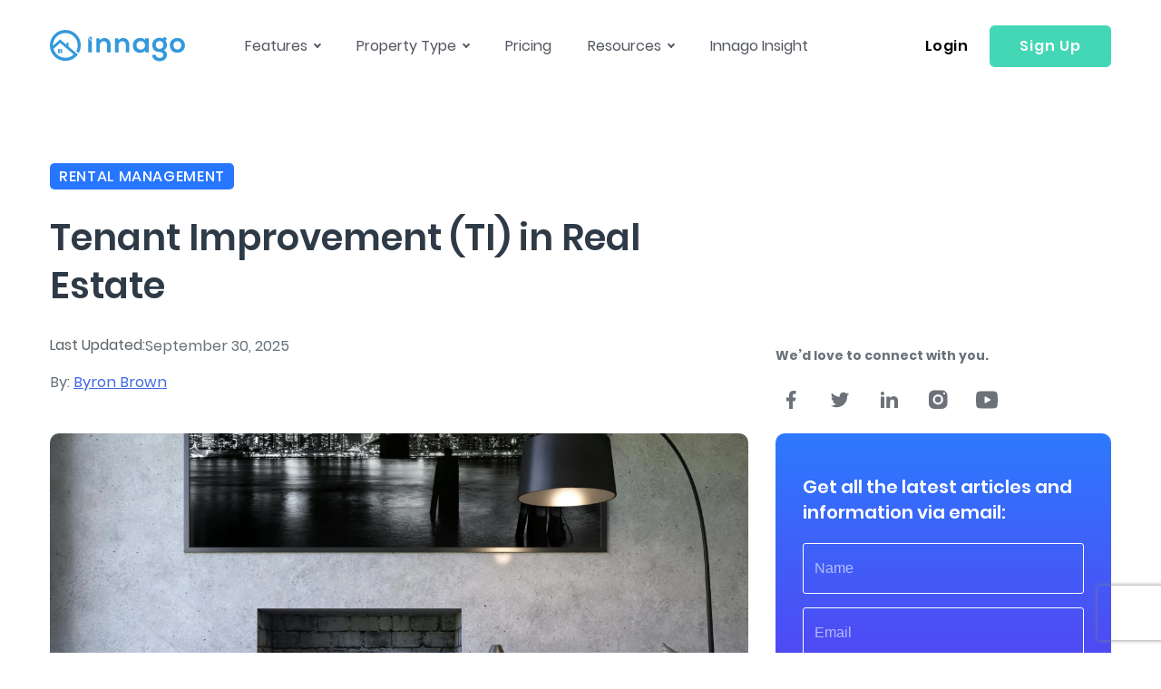

--- FILE ---
content_type: text/html; charset=UTF-8
request_url: https://innago.com/tenant-improvement-ti-in-real-estate/
body_size: 68603
content:
<!doctype html> <html lang="en-US"> <head><script>if(navigator.userAgent.match(/MSIE|Internet Explorer/i)||navigator.userAgent.match(/Trident\/7\..*?rv:11/i)){let e=document.location.href;if(!e.match(/[?&]nonitro/)){if(e.indexOf("?")==-1){if(e.indexOf("#")==-1){document.location.href=e+"?nonitro=1"}else{document.location.href=e.replace("#","?nonitro=1#")}}else{if(e.indexOf("#")==-1){document.location.href=e+"&nonitro=1"}else{document.location.href=e.replace("#","&nonitro=1#")}}}}</script><link rel="preconnect" href="https://innago.com" /><link rel="preconnect" href="hhttps://innago.com" /><link rel="preconnect" href="https://www.google.com" /><link rel="preconnect" href="https://js.hs-scripts.com" /><link rel="preconnect" href="https://cdn-jjhdp.nitrocdn.com" /><meta charset="UTF-8" /><meta name="viewport" content="width=device-width, initial-scale=1, maximum-scale=1, user-scalable=no" /><meta name='robots' content='index, follow, max-image-preview:large, max-snippet:-1, max-video-preview:-1' /><title>Tenant Improvement (TI) in Real Estate - Innago</title><meta name="description" content="In this blog article, we go over everything that you need to know about tenant improvement in real estate." /><meta property="og:locale" content="en_US" /><meta property="og:type" content="article" /><meta property="og:title" content="Tenant Improvement (TI) in Real Estate - Innago" /><meta property="og:description" content="In this blog article, we go over everything that you need to know about tenant improvement in real estate." /><meta property="og:url" content="https://innago.com/tenant-improvement-ti-in-real-estate/" /><meta property="og:site_name" content="Innago" /><meta property="article:publisher" content="https://www.facebook.com/InnagoSoftware/" /><meta property="article:author" content="https://www.facebook.com/InnagoSoftware/" /><meta property="article:published_time" content="2024-06-15T19:23:29+00:00" /><meta property="article:modified_time" content="2025-09-30T18:25:38+00:00" /><meta property="og:image" content="https://innago.com/wp-content/uploads/2024/06/pexels-ilya-shakir-1278798-2440471-scaled.jpg" /><meta property="og:image:width" content="2462" /><meta property="og:image:height" content="2560" /><meta property="og:image:type" content="image/jpeg" /><meta name="author" content="Byron Brown" /><meta name="twitter:card" content="summary_large_image" /><meta name="twitter:creator" content="@InnagoSoftware" /><meta name="twitter:site" content="@InnagoSoftware" /><meta name="twitter:label1" content="Written by" /><meta name="twitter:data1" content="Byron Brown" /><meta name="twitter:label2" content="Est. reading time" /><meta name="twitter:data2" content="5 minutes" /><meta name="generator" content="WordPress 6.9" /><meta name="cdp-version" content="1.5.0" /><meta property="fb:pages" content="" /><meta name="facebook-domain-verification" content="f0zfxeje6b7bd66hnhkuswm3pi50uv" /><meta name="generator" content="Elementor 3.13.4; features: e_dom_optimization, e_optimized_assets_loading, e_optimized_css_loading, a11y_improvements, additional_custom_breakpoints; settings: css_print_method-external, google_font-enabled, font_display-swap" /><meta name="msapplication-TileImage" content="https://innago.com/wp-content/uploads/2021/08/favicon.ico" /><meta name="generator" content="NitroPack" /><script>var NPSH,NitroScrollHelper;NPSH=NitroScrollHelper=function(){let e=null;const o=window.sessionStorage.getItem("nitroScrollPos");function t(){let e=JSON.parse(window.sessionStorage.getItem("nitroScrollPos"))||{};if(typeof e!=="object"){e={}}e[document.URL]=window.scrollY;window.sessionStorage.setItem("nitroScrollPos",JSON.stringify(e))}window.addEventListener("scroll",function(){if(e!==null){clearTimeout(e)}e=setTimeout(t,200)},{passive:true});let r={};r.getScrollPos=()=>{if(!o){return 0}const e=JSON.parse(o);return e[document.URL]||0};r.isScrolled=()=>{return r.getScrollPos()>document.documentElement.clientHeight*.5};return r}();</script><script>(function(){var a=false;var e=document.documentElement.classList;var i=navigator.userAgent.toLowerCase();var n=["android","iphone","ipad"];var r=n.length;var o;var d=null;for(var t=0;t<r;t++){o=n[t];if(i.indexOf(o)>-1)d=o;if(e.contains(o)){a=true;e.remove(o)}}if(a&&d){e.add(d);if(d=="iphone"||d=="ipad"){e.add("ios")}}})();</script><script type="text/worker" id="nitro-web-worker">var preloadRequests=0;var remainingCount={};var baseURI="";self.onmessage=function(e){switch(e.data.cmd){case"RESOURCE_PRELOAD":var o=e.data.requestId;remainingCount[o]=0;e.data.resources.forEach(function(e){preload(e,function(o){return function(){console.log(o+" DONE: "+e);if(--remainingCount[o]==0){self.postMessage({cmd:"RESOURCE_PRELOAD",requestId:o})}}}(o));remainingCount[o]++});break;case"SET_BASEURI":baseURI=e.data.uri;break}};async function preload(e,o){if(typeof URL!=="undefined"&&baseURI){try{var a=new URL(e,baseURI);e=a.href}catch(e){console.log("Worker error: "+e.message)}}console.log("Preloading "+e);try{var n=new Request(e,{mode:"no-cors",redirect:"follow"});await fetch(n);o()}catch(a){console.log(a);var r=new XMLHttpRequest;r.responseType="blob";r.onload=o;r.onerror=o;r.open("GET",e,true);r.send()}}</script><script id="nprl">(()=>{if(window.NPRL!=undefined)return;(function(e){var t=e.prototype;t.after||(t.after=function(){var e,t=arguments,n=t.length,r=0,i=this,o=i.parentNode,a=Node,c=String,u=document;if(o!==null){while(r<n){(e=t[r])instanceof a?(i=i.nextSibling)!==null?o.insertBefore(e,i):o.appendChild(e):o.appendChild(u.createTextNode(c(e)));++r}}})})(Element);var e,t;e=t=function(){var t=false;var r=window.URL||window.webkitURL;var i=true;var o=false;var a=2;var c=null;var u=null;var d=true;var s=window.nitroGtmExcludes!=undefined;var l=s?JSON.parse(atob(window.nitroGtmExcludes)).map(e=>new RegExp(e)):[];var f;var m;var v=null;var p=null;var g=null;var h={touch:["touchmove","touchend"],default:["mousemove","click","keydown","wheel"]};var E=true;var y=[];var w=false;var b=[];var S=0;var N=0;var L=false;var T=0;var R=null;var O=false;var A=false;var C=false;var P=[];var I=[];var M=[];var k=[];var x=false;var _={};var j=new Map;var B="noModule"in HTMLScriptElement.prototype;var q=requestAnimationFrame||mozRequestAnimationFrame||webkitRequestAnimationFrame||msRequestAnimationFrame;const D="gtm.js?id=";function H(e,t){if(!_[e]){_[e]=[]}_[e].push(t)}function U(e,t){if(_[e]){var n=0,r=_[e];for(var n=0;n<r.length;n++){r[n].call(this,t)}}}function Y(){(function(e,t){var r=null;var i=function(e){r(e)};var o=null;var a={};var c=null;var u=null;var d=0;e.addEventListener(t,function(r){if(["load","DOMContentLoaded"].indexOf(t)!=-1){if(u){Q(function(){e.triggerNitroEvent(t)})}c=true}else if(t=="readystatechange"){d++;n.ogReadyState=d==1?"interactive":"complete";if(u&&u>=d){n.documentReadyState=n.ogReadyState;Q(function(){e.triggerNitroEvent(t)})}}});e.addEventListener(t+"Nitro",function(e){if(["load","DOMContentLoaded"].indexOf(t)!=-1){if(!c){e.preventDefault();e.stopImmediatePropagation()}else{}u=true}else if(t=="readystatechange"){u=n.documentReadyState=="interactive"?1:2;if(d<u){e.preventDefault();e.stopImmediatePropagation()}}});switch(t){case"load":o="onload";break;case"readystatechange":o="onreadystatechange";break;case"pageshow":o="onpageshow";break;default:o=null;break}if(o){Object.defineProperty(e,o,{get:function(){return r},set:function(n){if(typeof n!=="function"){r=null;e.removeEventListener(t+"Nitro",i)}else{if(!r){e.addEventListener(t+"Nitro",i)}r=n}}})}Object.defineProperty(e,"addEventListener"+t,{value:function(r){if(r!=t||!n.startedScriptLoading||document.currentScript&&document.currentScript.hasAttribute("nitro-exclude")){}else{arguments[0]+="Nitro"}e.ogAddEventListener.apply(e,arguments);a[arguments[1]]=arguments[0]}});Object.defineProperty(e,"removeEventListener"+t,{value:function(t){var n=a[arguments[1]];arguments[0]=n;e.ogRemoveEventListener.apply(e,arguments)}});Object.defineProperty(e,"triggerNitroEvent"+t,{value:function(t,n){n=n||e;var r=new Event(t+"Nitro",{bubbles:true});r.isNitroPack=true;Object.defineProperty(r,"type",{get:function(){return t},set:function(){}});Object.defineProperty(r,"target",{get:function(){return n},set:function(){}});e.dispatchEvent(r)}});if(typeof e.triggerNitroEvent==="undefined"){(function(){var t=e.addEventListener;var n=e.removeEventListener;Object.defineProperty(e,"ogAddEventListener",{value:t});Object.defineProperty(e,"ogRemoveEventListener",{value:n});Object.defineProperty(e,"addEventListener",{value:function(n){var r="addEventListener"+n;if(typeof e[r]!=="undefined"){e[r].apply(e,arguments)}else{t.apply(e,arguments)}},writable:true});Object.defineProperty(e,"removeEventListener",{value:function(t){var r="removeEventListener"+t;if(typeof e[r]!=="undefined"){e[r].apply(e,arguments)}else{n.apply(e,arguments)}}});Object.defineProperty(e,"triggerNitroEvent",{value:function(t,n){var r="triggerNitroEvent"+t;if(typeof e[r]!=="undefined"){e[r].apply(e,arguments)}}})})()}}).apply(null,arguments)}Y(window,"load");Y(window,"pageshow");Y(window,"DOMContentLoaded");Y(document,"DOMContentLoaded");Y(document,"readystatechange");try{var F=new Worker(r.createObjectURL(new Blob([document.getElementById("nitro-web-worker").textContent],{type:"text/javascript"})))}catch(e){var F=new Worker("data:text/javascript;base64,"+btoa(document.getElementById("nitro-web-worker").textContent))}F.onmessage=function(e){if(e.data.cmd=="RESOURCE_PRELOAD"){U(e.data.requestId,e)}};if(typeof document.baseURI!=="undefined"){F.postMessage({cmd:"SET_BASEURI",uri:document.baseURI})}var G=function(e){if(--S==0){Q(K)}};var W=function(e){e.target.removeEventListener("load",W);e.target.removeEventListener("error",W);e.target.removeEventListener("nitroTimeout",W);if(e.type!="nitroTimeout"){clearTimeout(e.target.nitroTimeout)}if(--N==0&&S==0){Q(J)}};var X=function(e){var t=e.textContent;try{var n=r.createObjectURL(new Blob([t.replace(/^(?:<!--)?(.*?)(?:-->)?$/gm,"$1")],{type:"text/javascript"}))}catch(e){var n="data:text/javascript;base64,"+btoa(t.replace(/^(?:<!--)?(.*?)(?:-->)?$/gm,"$1"))}return n};var K=function(){n.documentReadyState="interactive";document.triggerNitroEvent("readystatechange");document.triggerNitroEvent("DOMContentLoaded");if(window.pageYOffset||window.pageXOffset){window.dispatchEvent(new Event("scroll"))}A=true;Q(function(){if(N==0){Q(J)}Q($)})};var J=function(){if(!A||O)return;O=true;R.disconnect();en();n.documentReadyState="complete";document.triggerNitroEvent("readystatechange");window.triggerNitroEvent("load",document);window.triggerNitroEvent("pageshow",document);if(window.pageYOffset||window.pageXOffset||location.hash){let e=typeof history.scrollRestoration!=="undefined"&&history.scrollRestoration=="auto";if(e&&typeof NPSH!=="undefined"&&NPSH.getScrollPos()>0&&window.pageYOffset>document.documentElement.clientHeight*.5){window.scrollTo(0,NPSH.getScrollPos())}else if(location.hash){try{let e=document.querySelector(location.hash);if(e){e.scrollIntoView()}}catch(e){}}}var e=null;if(a==1){e=eo}else{e=eu}Q(e)};var Q=function(e){setTimeout(e,0)};var V=function(e){if(e.type=="touchend"||e.type=="click"){g=e}};var $=function(){if(d&&g){setTimeout(function(e){return function(){var t=function(e,t,n){var r=new Event(e,{bubbles:true,cancelable:true});if(e=="click"){r.clientX=t;r.clientY=n}else{r.touches=[{clientX:t,clientY:n}]}return r};var n;if(e.type=="touchend"){var r=e.changedTouches[0];n=document.elementFromPoint(r.clientX,r.clientY);n.dispatchEvent(t("touchstart"),r.clientX,r.clientY);n.dispatchEvent(t("touchend"),r.clientX,r.clientY);n.dispatchEvent(t("click"),r.clientX,r.clientY)}else if(e.type=="click"){n=document.elementFromPoint(e.clientX,e.clientY);n.dispatchEvent(t("click"),e.clientX,e.clientY)}}}(g),150);g=null}};var z=function(e){if(e.tagName=="SCRIPT"&&!e.hasAttribute("data-nitro-for-id")&&!e.hasAttribute("nitro-document-write")||e.tagName=="IMG"&&(e.hasAttribute("src")||e.hasAttribute("srcset"))||e.tagName=="IFRAME"&&e.hasAttribute("src")||e.tagName=="LINK"&&e.hasAttribute("href")&&e.hasAttribute("rel")&&e.getAttribute("rel")=="stylesheet"){if(e.tagName==="IFRAME"&&e.src.indexOf("about:blank")>-1){return}var t="";switch(e.tagName){case"LINK":t=e.href;break;case"IMG":if(k.indexOf(e)>-1)return;t=e.srcset||e.src;break;default:t=e.src;break}var n=e.getAttribute("type");if(!t&&e.tagName!=="SCRIPT")return;if((e.tagName=="IMG"||e.tagName=="LINK")&&(t.indexOf("data:")===0||t.indexOf("blob:")===0))return;if(e.tagName=="SCRIPT"&&n&&n!=="text/javascript"&&n!=="application/javascript"){if(n!=="module"||!B)return}if(e.tagName==="SCRIPT"){if(k.indexOf(e)>-1)return;if(e.noModule&&B){return}let t=null;if(document.currentScript){if(document.currentScript.src&&document.currentScript.src.indexOf(D)>-1){t=document.currentScript}if(document.currentScript.hasAttribute("data-nitro-gtm-id")){e.setAttribute("data-nitro-gtm-id",document.currentScript.getAttribute("data-nitro-gtm-id"))}}else if(window.nitroCurrentScript){if(window.nitroCurrentScript.src&&window.nitroCurrentScript.src.indexOf(D)>-1){t=window.nitroCurrentScript}}if(t&&s){let n=false;for(const t of l){n=e.src?t.test(e.src):t.test(e.textContent);if(n){break}}if(!n){e.type="text/googletagmanagerscript";let n=t.hasAttribute("data-nitro-gtm-id")?t.getAttribute("data-nitro-gtm-id"):t.id;if(!j.has(n)){j.set(n,[])}let r=j.get(n);r.push(e);return}}if(!e.src){if(e.textContent.length>0){e.textContent+="\n;if(document.currentScript.nitroTimeout) {clearTimeout(document.currentScript.nitroTimeout);}; setTimeout(function() { this.dispatchEvent(new Event('load')); }.bind(document.currentScript), 0);"}else{return}}else{}k.push(e)}if(!e.hasOwnProperty("nitroTimeout")){N++;e.addEventListener("load",W,true);e.addEventListener("error",W,true);e.addEventListener("nitroTimeout",W,true);e.nitroTimeout=setTimeout(function(){console.log("Resource timed out",e);e.dispatchEvent(new Event("nitroTimeout"))},5e3)}}};var Z=function(e){if(e.hasOwnProperty("nitroTimeout")&&e.nitroTimeout){clearTimeout(e.nitroTimeout);e.nitroTimeout=null;e.dispatchEvent(new Event("nitroTimeout"))}};document.documentElement.addEventListener("load",function(e){if(e.target.tagName=="SCRIPT"||e.target.tagName=="IMG"){k.push(e.target)}},true);document.documentElement.addEventListener("error",function(e){if(e.target.tagName=="SCRIPT"||e.target.tagName=="IMG"){k.push(e.target)}},true);var ee=["appendChild","replaceChild","insertBefore","prepend","append","before","after","replaceWith","insertAdjacentElement"];var et=function(){if(s){window._nitro_setTimeout=window.setTimeout;window.setTimeout=function(e,t,...n){let r=document.currentScript||window.nitroCurrentScript;if(!r||r.src&&r.src.indexOf(D)==-1){return window._nitro_setTimeout.call(window,e,t,...n)}return window._nitro_setTimeout.call(window,function(e,t){return function(...n){window.nitroCurrentScript=e;t(...n)}}(r,e),t,...n)}}ee.forEach(function(e){HTMLElement.prototype["og"+e]=HTMLElement.prototype[e];HTMLElement.prototype[e]=function(...t){if(this.parentNode||this===document.documentElement){switch(e){case"replaceChild":case"insertBefore":t.pop();break;case"insertAdjacentElement":t.shift();break}t.forEach(function(e){if(!e)return;if(e.tagName=="SCRIPT"){z(e)}else{if(e.children&&e.children.length>0){e.querySelectorAll("script").forEach(z)}}})}return this["og"+e].apply(this,arguments)}})};var en=function(){if(s&&typeof window._nitro_setTimeout==="function"){window.setTimeout=window._nitro_setTimeout}ee.forEach(function(e){HTMLElement.prototype[e]=HTMLElement.prototype["og"+e]})};var er=async function(){if(o){ef(f);ef(V);if(v){clearTimeout(v);v=null}}if(T===1){L=true;return}else if(T===0){T=-1}n.startedScriptLoading=true;Object.defineProperty(document,"readyState",{get:function(){return n.documentReadyState},set:function(){}});var e=document.documentElement;var t={attributes:true,attributeFilter:["src"],childList:true,subtree:true};R=new MutationObserver(function(e,t){e.forEach(function(e){if(e.type=="childList"&&e.addedNodes.length>0){e.addedNodes.forEach(function(e){if(!document.documentElement.contains(e)){return}if(e.tagName=="IMG"||e.tagName=="IFRAME"||e.tagName=="LINK"){z(e)}})}if(e.type=="childList"&&e.removedNodes.length>0){e.removedNodes.forEach(function(e){if(e.tagName=="IFRAME"||e.tagName=="LINK"){Z(e)}})}if(e.type=="attributes"){var t=e.target;if(!document.documentElement.contains(t)){return}if(t.tagName=="IFRAME"||t.tagName=="LINK"||t.tagName=="IMG"||t.tagName=="SCRIPT"){z(t)}}})});R.observe(e,t);if(!s){et()}await Promise.all(P);var r=b.shift();var i=null;var a=false;while(r){var c;var u=JSON.parse(atob(r.meta));var d=u.delay;if(r.type=="inline"){var l=document.getElementById(r.id);if(l){l.remove()}else{r=b.shift();continue}c=X(l);if(c===false){r=b.shift();continue}}else{c=r.src}if(!a&&r.type!="inline"&&(typeof u.attributes.async!="undefined"||typeof u.attributes.defer!="undefined")){if(i===null){i=r}else if(i===r){a=true}if(!a){b.push(r);r=b.shift();continue}}var m=document.createElement("script");m.src=c;m.setAttribute("data-nitro-for-id",r.id);for(var p in u.attributes){try{if(u.attributes[p]===false){m.setAttribute(p,"")}else{m.setAttribute(p,u.attributes[p])}}catch(e){console.log("Error while setting script attribute",m,e)}}m.async=false;if(u.canonicalLink!=""&&Object.getOwnPropertyDescriptor(m,"src")?.configurable!==false){(e=>{Object.defineProperty(m,"src",{get:function(){return e.canonicalLink},set:function(){}})})(u)}if(d){setTimeout((function(e,t){var n=document.querySelector("[data-nitro-marker-id='"+t+"']");if(n){n.after(e)}else{document.head.appendChild(e)}}).bind(null,m,r.id),d)}else{m.addEventListener("load",G);m.addEventListener("error",G);if(!m.noModule||!B){S++}var g=document.querySelector("[data-nitro-marker-id='"+r.id+"']");if(g){Q(function(e,t){return function(){e.after(t)}}(g,m))}else{Q(function(e){return function(){document.head.appendChild(e)}}(m))}}r=b.shift()}};var ei=function(){var e=document.getElementById("nitro-deferred-styles");var t=document.createElement("div");t.innerHTML=e.textContent;return t};var eo=async function(e){isPreload=e&&e.type=="NitroPreload";if(!isPreload){T=-1;E=false;if(o){ef(f);ef(V);if(v){clearTimeout(v);v=null}}}if(w===false){var t=ei();let e=t.querySelectorAll('style,link[rel="stylesheet"]');w=e.length;if(w){let e=document.getElementById("nitro-deferred-styles-marker");e.replaceWith.apply(e,t.childNodes)}else if(isPreload){Q(ed)}else{es()}}else if(w===0&&!isPreload){es()}};var ea=function(){var e=ei();var t=e.childNodes;var n;var r=[];for(var i=0;i<t.length;i++){n=t[i];if(n.href){r.push(n.href)}}var o="css-preload";H(o,function(e){eo(new Event("NitroPreload"))});if(r.length){F.postMessage({cmd:"RESOURCE_PRELOAD",resources:r,requestId:o})}else{Q(function(){U(o)})}};var ec=function(){if(T===-1)return;T=1;var e=[];var t,n;for(var r=0;r<b.length;r++){t=b[r];if(t.type!="inline"){if(t.src){n=JSON.parse(atob(t.meta));if(n.delay)continue;if(n.attributes.type&&n.attributes.type=="module"&&!B)continue;e.push(t.src)}}}if(e.length){var i="js-preload";H(i,function(e){T=2;if(L){Q(er)}});F.postMessage({cmd:"RESOURCE_PRELOAD",resources:e,requestId:i})}};var eu=function(){while(I.length){style=I.shift();if(style.hasAttribute("nitropack-onload")){style.setAttribute("onload",style.getAttribute("nitropack-onload"));Q(function(e){return function(){e.dispatchEvent(new Event("load"))}}(style))}}while(M.length){style=M.shift();if(style.hasAttribute("nitropack-onerror")){style.setAttribute("onerror",style.getAttribute("nitropack-onerror"));Q(function(e){return function(){e.dispatchEvent(new Event("error"))}}(style))}}};var ed=function(){if(!x){if(i){Q(function(){var e=document.getElementById("nitro-critical-css");if(e){e.remove()}})}x=true;onStylesLoadEvent=new Event("NitroStylesLoaded");onStylesLoadEvent.isNitroPack=true;window.dispatchEvent(onStylesLoadEvent)}};var es=function(){if(a==2){Q(er)}else{eu()}};var el=function(e){m.forEach(function(t){document.addEventListener(t,e,true)})};var ef=function(e){m.forEach(function(t){document.removeEventListener(t,e,true)})};if(s){et()}return{setAutoRemoveCriticalCss:function(e){i=e},registerScript:function(e,t,n){b.push({type:"remote",src:e,id:t,meta:n})},registerInlineScript:function(e,t){b.push({type:"inline",id:e,meta:t})},registerStyle:function(e,t,n){y.push({href:e,rel:t,media:n})},onLoadStyle:function(e){I.push(e);if(w!==false&&--w==0){Q(ed);if(E){E=false}else{es()}}},onErrorStyle:function(e){M.push(e);if(w!==false&&--w==0){Q(ed);if(E){E=false}else{es()}}},loadJs:function(e,t){if(!e.src){var n=X(e);if(n!==false){e.src=n;e.textContent=""}}if(t){Q(function(e,t){return function(){e.after(t)}}(t,e))}else{Q(function(e){return function(){document.head.appendChild(e)}}(e))}},loadQueuedResources:async function(){window.dispatchEvent(new Event("NitroBootStart"));if(p){clearTimeout(p);p=null}window.removeEventListener("load",e.loadQueuedResources);f=a==1?er:eo;if(!o||g){Q(f)}else{if(navigator.userAgent.indexOf(" Edge/")==-1){ea();H("css-preload",ec)}el(f);if(u){if(c){v=setTimeout(f,c)}}else{}}},fontPreload:function(e){var t="critical-fonts";H(t,function(e){document.getElementById("nitro-critical-fonts").type="text/css"});F.postMessage({cmd:"RESOURCE_PRELOAD",resources:e,requestId:t})},boot:function(){if(t)return;t=true;C=typeof NPSH!=="undefined"&&NPSH.isScrolled();let n=document.prerendering;if(location.hash||C||n){o=false}m=h.default.concat(h.touch);p=setTimeout(e.loadQueuedResources,1500);el(V);if(C){e.loadQueuedResources()}else{window.addEventListener("load",e.loadQueuedResources)}},addPrerequisite:function(e){P.push(e)},getTagManagerNodes:function(e){if(!e)return j;return j.get(e)??[]}}}();var n,r;n=r=function(){var t=document.write;return{documentWrite:function(n,r){if(n&&n.hasAttribute("nitro-exclude")){return t.call(document,r)}var i=null;if(n.documentWriteContainer){i=n.documentWriteContainer}else{i=document.createElement("span");n.documentWriteContainer=i}var o=null;if(n){if(n.hasAttribute("data-nitro-for-id")){o=document.querySelector('template[data-nitro-marker-id="'+n.getAttribute("data-nitro-for-id")+'"]')}else{o=n}}i.innerHTML+=r;i.querySelectorAll("script").forEach(function(e){e.setAttribute("nitro-document-write","")});if(!i.parentNode){if(o){o.parentNode.insertBefore(i,o)}else{document.body.appendChild(i)}}var a=document.createElement("span");a.innerHTML=r;var c=a.querySelectorAll("script");if(c.length){c.forEach(function(t){var n=t.getAttributeNames();var r=document.createElement("script");n.forEach(function(e){r.setAttribute(e,t.getAttribute(e))});r.async=false;if(!t.src&&t.textContent){r.textContent=t.textContent}e.loadJs(r,o)})}},TrustLogo:function(e,t){var n=document.getElementById(e);var r=document.createElement("img");r.src=t;n.parentNode.insertBefore(r,n)},documentReadyState:"loading",ogReadyState:document.readyState,startedScriptLoading:false,loadScriptDelayed:function(e,t){setTimeout(function(){var t=document.createElement("script");t.src=e;document.head.appendChild(t)},t)}}}();document.write=function(e){n.documentWrite(document.currentScript,e)};document.writeln=function(e){n.documentWrite(document.currentScript,e+"\n")};window.NPRL=e;window.NitroResourceLoader=t;window.NPh=n;window.NitroPackHelper=r})();</script><style id="nitro-fonts">@font-face{font-family:"FontAwesome";src:url("https://cdn-jjhdp.nitrocdn.com/bCNBVbTheHNXGCJUfbFIUsfDTeGMjDFk/assets/static/source/rev-afc0cda/innago.com/wp-content/plugins/testimonial-free/src/Frontend/assets/fonts/5b62176f39ee6b2e67305a69b0f081c0.fontawesome-webfont.eot");src:url("https://cdn-jjhdp.nitrocdn.com/bCNBVbTheHNXGCJUfbFIUsfDTeGMjDFk/assets/static/optimized/rev-afc0cda/innago.com/wp-content/plugins/testimonial-free/src/Frontend/assets/fonts/nitro-min-ae68eda-1c01bfde-3071-5b62176f39ee6b2e67305a69b0f081c0.fontawesome-webfont.woff2") format("woff2");font-weight:normal;font-style:normal}@font-face{font-family:"Poppins";font-style:normal;font-weight:100;font-display:swap;src:local("Poppins Thin"),local("Poppins-Thin"),url("https://fonts.gstatic.com/s/poppins/v9/pxiGyp8kv8JHgFVrLPTucHtA.woff2") format("woff2");unicode-range:U+0000-00FF,U+0131,U+0152-0153,U+02BB-02BC,U+02C6,U+02DA,U+02DC,U+2000-206F,U+2074,U+20AC,U+2122,U+2191,U+2193,U+2212,U+2215,U+FEFF,U+FFFD}@font-face{font-family:"Poppins";font-style:normal;font-weight:200;font-display:swap;src:local("Poppins ExtraLight"),local("Poppins-ExtraLight"),url("https://fonts.gstatic.com/s/poppins/v9/pxiByp8kv8JHgFVrLFj_Z1xlFQ.woff2") format("woff2");unicode-range:U+0000-00FF,U+0131,U+0152-0153,U+02BB-02BC,U+02C6,U+02DA,U+02DC,U+2000-206F,U+2074,U+20AC,U+2122,U+2191,U+2193,U+2212,U+2215,U+FEFF,U+FFFD}@font-face{font-family:"Poppins";font-style:normal;font-weight:300;font-display:swap;src:local("Poppins Light"),local("Poppins-Light"),url("https://fonts.gstatic.com/s/poppins/v9/pxiByp8kv8JHgFVrLDz8Z1xlFQ.woff2") format("woff2");unicode-range:U+0000-00FF,U+0131,U+0152-0153,U+02BB-02BC,U+02C6,U+02DA,U+02DC,U+2000-206F,U+2074,U+20AC,U+2122,U+2191,U+2193,U+2212,U+2215,U+FEFF,U+FFFD}@font-face{font-family:"Poppins";font-style:normal;font-weight:400;font-display:swap;src:local("Poppins Regular"),local("Poppins-Regular"),url("https://fonts.gstatic.com/s/poppins/v9/pxiEyp8kv8JHgFVrJJfecg.woff2") format("woff2");unicode-range:U+0000-00FF,U+0131,U+0152-0153,U+02BB-02BC,U+02C6,U+02DA,U+02DC,U+2000-206F,U+2074,U+20AC,U+2122,U+2191,U+2193,U+2212,U+2215,U+FEFF,U+FFFD}@font-face{font-family:"Poppins";font-style:normal;font-weight:500;font-display:swap;src:local("Poppins Medium"),local("Poppins-Medium"),url("https://fonts.gstatic.com/s/poppins/v9/pxiByp8kv8JHgFVrLGT9Z1xlFQ.woff2") format("woff2");unicode-range:U+0000-00FF,U+0131,U+0152-0153,U+02BB-02BC,U+02C6,U+02DA,U+02DC,U+2000-206F,U+2074,U+20AC,U+2122,U+2191,U+2193,U+2212,U+2215,U+FEFF,U+FFFD}@font-face{font-family:"Poppins";font-style:normal;font-weight:600;font-display:swap;src:local("Poppins SemiBold"),local("Poppins-SemiBold"),url("https://fonts.gstatic.com/s/poppins/v9/pxiByp8kv8JHgFVrLEj6Z1xlFQ.woff2") format("woff2");unicode-range:U+0000-00FF,U+0131,U+0152-0153,U+02BB-02BC,U+02C6,U+02DA,U+02DC,U+2000-206F,U+2074,U+20AC,U+2122,U+2191,U+2193,U+2212,U+2215,U+FEFF,U+FFFD}@font-face{font-family:"Poppins";font-style:normal;font-weight:700;font-display:swap;src:local("Poppins Bold"),local("Poppins-Bold"),url("https://fonts.gstatic.com/s/poppins/v9/pxiByp8kv8JHgFVrLCz7Z1xlFQ.woff2") format("woff2");unicode-range:U+0000-00FF,U+0131,U+0152-0153,U+02BB-02BC,U+02C6,U+02DA,U+02DC,U+2000-206F,U+2074,U+20AC,U+2122,U+2191,U+2193,U+2212,U+2215,U+FEFF,U+FFFD}@font-face{font-family:"Poppins";font-style:normal;font-weight:800;font-display:swap;src:local("Poppins ExtraBold"),local("Poppins-ExtraBold"),url("https://fonts.gstatic.com/s/poppins/v9/pxiByp8kv8JHgFVrLDD4Z1xlFQ.woff2") format("woff2");unicode-range:U+0000-00FF,U+0131,U+0152-0153,U+02BB-02BC,U+02C6,U+02DA,U+02DC,U+2000-206F,U+2074,U+20AC,U+2122,U+2191,U+2193,U+2212,U+2215,U+FEFF,U+FFFD}@font-face{font-family:"Poppins";font-style:normal;font-weight:900;font-display:swap;src:local("Poppins Black"),local("Poppins-Black"),url("https://fonts.gstatic.com/s/poppins/v9/pxiByp8kv8JHgFVrLBT5Z1xlFQ.woff2") format("woff2");unicode-range:U+0000-00FF,U+0131,U+0152-0153,U+02BB-02BC,U+02C6,U+02DA,U+02DC,U+2000-206F,U+2074,U+20AC,U+2122,U+2191,U+2193,U+2212,U+2215,U+FEFF,U+FFFD}</style><style type="text/css" id="nitro-critical-css">:root{--wp--preset--aspect-ratio--square:1;--wp--preset--aspect-ratio--4-3:4/3;--wp--preset--aspect-ratio--3-4:3/4;--wp--preset--aspect-ratio--3-2:3/2;--wp--preset--aspect-ratio--2-3:2/3;--wp--preset--aspect-ratio--16-9:16/9;--wp--preset--aspect-ratio--9-16:9/16;--wp--preset--color--black:#000;--wp--preset--color--cyan-bluish-gray:#abb8c3;--wp--preset--color--white:#fff;--wp--preset--color--pale-pink:#f78da7;--wp--preset--color--vivid-red:#cf2e2e;--wp--preset--color--luminous-vivid-orange:#ff6900;--wp--preset--color--luminous-vivid-amber:#fcb900;--wp--preset--color--light-green-cyan:#7bdcb5;--wp--preset--color--vivid-green-cyan:#00d084;--wp--preset--color--pale-cyan-blue:#8ed1fc;--wp--preset--color--vivid-cyan-blue:#0693e3;--wp--preset--color--vivid-purple:#9b51e0;--wp--preset--gradient--vivid-cyan-blue-to-vivid-purple:linear-gradient(135deg,rgba(6,147,227,1) 0%,#9b51e0 100%);--wp--preset--gradient--light-green-cyan-to-vivid-green-cyan:linear-gradient(135deg,#7adcb4 0%,#00d082 100%);--wp--preset--gradient--luminous-vivid-amber-to-luminous-vivid-orange:linear-gradient(135deg,rgba(252,185,0,1) 0%,rgba(255,105,0,1) 100%);--wp--preset--gradient--luminous-vivid-orange-to-vivid-red:linear-gradient(135deg,rgba(255,105,0,1) 0%,#cf2e2e 100%);--wp--preset--gradient--very-light-gray-to-cyan-bluish-gray:linear-gradient(135deg,#eee 0%,#a9b8c3 100%);--wp--preset--gradient--cool-to-warm-spectrum:linear-gradient(135deg,#4aeadc 0%,#9778d1 20%,#cf2aba 40%,#ee2c82 60%,#fb6962 80%,#fef84c 100%);--wp--preset--gradient--blush-light-purple:linear-gradient(135deg,#ffceec 0%,#9896f0 100%);--wp--preset--gradient--blush-bordeaux:linear-gradient(135deg,#fecda5 0%,#fe2d2d 50%,#6b003e 100%);--wp--preset--gradient--luminous-dusk:linear-gradient(135deg,#ffcb70 0%,#c751c0 50%,#4158d0 100%);--wp--preset--gradient--pale-ocean:linear-gradient(135deg,#fff5cb 0%,#b6e3d4 50%,#33a7b5 100%);--wp--preset--gradient--electric-grass:linear-gradient(135deg,#caf880 0%,#71ce7e 100%);--wp--preset--gradient--midnight:linear-gradient(135deg,#020381 0%,#2874fc 100%);--wp--preset--font-size--small:13px;--wp--preset--font-size--medium:20px;--wp--preset--font-size--large:36px;--wp--preset--font-size--x-large:42px;--wp--preset--spacing--20:.44rem;--wp--preset--spacing--30:.67rem;--wp--preset--spacing--40:1rem;--wp--preset--spacing--50:1.5rem;--wp--preset--spacing--60:2.25rem;--wp--preset--spacing--70:3.38rem;--wp--preset--spacing--80:5.06rem;--wp--preset--shadow--natural:6px 6px 9px rgba(0,0,0,.2);--wp--preset--shadow--deep:12px 12px 50px rgba(0,0,0,.4);--wp--preset--shadow--sharp:6px 6px 0px rgba(0,0,0,.2);--wp--preset--shadow--outlined:6px 6px 0px -3px rgba(255,255,255,1),6px 6px rgba(0,0,0,1);--wp--preset--shadow--crisp:6px 6px 0px rgba(0,0,0,1)}.wpcf7 .screen-reader-response{position:absolute;overflow:hidden;clip:rect(1px,1px,1px,1px);height:1px;width:1px;margin:0;padding:0;border:0}.wpcf7 form .wpcf7-response-output{margin:2em .5em 1em;padding:.2em 1em;border:2px solid #00a0d2}.wpcf7 form.init .wpcf7-response-output{display:none}.wpcf7-form-control-wrap{position:relative}.wpcf7 input[type="email"]{direction:ltr}:root{--swiper-theme-color:#007aff}:root{--swiper-navigation-size:44px}html{line-height:1.15;-webkit-text-size-adjust:100%}body{margin:0}main{display:block}h1{font-size:2em;margin:.67em 0}hr{box-sizing:content-box;height:0;overflow:visible}a{background-color:transparent}b{font-weight:bolder}img{border-style:none}input{font-family:inherit;font-size:100%;line-height:1.15;margin:0}input{overflow:visible}::-webkit-file-upload-button{-webkit-appearance:button;font:inherit}template{display:none}@-ms-viewport{width:device-width}html{box-sizing:border-box;-ms-overflow-style:scrollbar}*,*::before,*::after{box-sizing:inherit}.container{width:100%;padding-right:15px;padding-left:15px;margin-right:auto;margin-left:auto}@media (min-width:576px){.container{max-width:540px}}@media (min-width:768px){.container{max-width:720px}}@media (min-width:992px){.container{max-width:960px}}@media (min-width:1200px){.container{max-width:1200px}}@media (min-width:2100px){.container{max-width:1600px}}.row{display:-webkit-box;display:-ms-flexbox;display:flex;-ms-flex-wrap:wrap;flex-wrap:wrap;margin-right:-15px;margin-left:-15px}.col-md-4,.col-md-12,.col-lg-4,.col-lg-8,.col-lg-12{position:relative;width:100%;min-height:1px;padding-right:15px;padding-left:15px}@media (min-width:768px){.col-md-4{-webkit-box-flex:0;-ms-flex:0 0 33.333333%;flex:0 0 33.333333%;max-width:33.333333%}.col-md-12{-webkit-box-flex:0;-ms-flex:0 0 100%;flex:0 0 100%;max-width:100%}}@media (min-width:992px){.col-lg-4{-webkit-box-flex:0;-ms-flex:0 0 33.333333%;flex:0 0 33.333333%;max-width:33.333333%}.col-lg-8{-webkit-box-flex:0;-ms-flex:0 0 66.666667%;flex:0 0 66.666667%;max-width:66.666667%}.col-lg-12{-webkit-box-flex:0;-ms-flex:0 0 100%;flex:0 0 100%;max-width:100%}}html{font-size:18px;max-width:100%;overflow-x:hidden}@media screen and (min-width:2100px){html{font-size:20px}}body{margin:0 !important;padding:0 !important;font-family:"Poppins";background-color:#fafafa;max-width:100%;overflow-x:hidden}.page-content{margin:0 !important}*,*::after,*::before{box-sizing:border-box}p{margin:0;font-size:.899rem;line-height:1.55;color:#69727a}p.title{font-size:1.111rem;font-weight:600;line-height:1.42;color:#2e3b47}p.sub{font-size:14px}p.white{color:#fff}h1,h3{margin:0}h3{font-style:normal;font-size:1.889rem;line-height:1.34;letter-spacing:-.02em;color:#2e3b47;font-weight:normal}section{padding:80px 0px}@media screen and (min-width:2100px){section{padding:150px 0}}.btn{border-radius:5px;padding:15px 34px;display:inline-block;position:relative;font-size:.889rem;font-weight:normal;text-decoration:none;overflow:hidden;z-index:1;white-space:nowrap;text-align:center;letter-spacing:1px}.btn.medium{padding:10px 32px;font-weight:600}.btn::before{content:"";position:absolute;height:100%;right:0;top:0;z-index:-1}.btn.secondry-btn{color:#fff;border:1px solid #44d7b6}.btn.secondry-btn::before{background-color:#44d7b6;width:100%}.btn.white-btn{color:#2676ff;border:1px solid #fff}.btn.white-btn::before{background-color:#fff;width:100%}.btn.full-view{width:100%}input[type="text"],input[type="email"]{border-radius:5px;background-color:#fff;padding:12px 24px;font-size:.889rem;font-weight:normal;line-height:1.88;width:100%;color:#535760}.primary-link{font-size:1.11 .899rem;color:#535760;text-decoration:none}.primary-link.medium{font-size:.889rem;font-weight:600;letter-spacing:.5px}.primary-link:visited{color:#535760}.tag{font-weight:500;font-size:.899rem;letter-spacing:.04em;padding:9px 16px;border-radius:5px;display:inline-block;text-transform:uppercase}.tag.medium{padding:2px 10px}.tag.primary{color:#fff;background:#2676ff}.site-header{padding-top:6px;position:fixed;width:100%;top:0;left:0;z-index:1000}.site-header .container{display:flex;align-items:center;justify-content:space-between}.site-header .site-branding{position:relative;z-index:10}.site-header .site-branding img{width:150px}.site-header .site-branding a{display:flex;align-items:center}.site-header .site-branding .colored-logo{display:block}.site-header .site-branding .white-logo{display:none}.site-header .navigation-block .side-links{display:none}.site-header .side-links{display:flex;align-items:center}.site-header .side-links a{margin-left:24px}.header-black-layer{width:100%;height:100%;position:fixed;background-color:#2e2e2e;top:0;left:0;z-index:-100;opacity:0}.site-header .nav-icon{position:relative;width:24px;height:24px;display:none;min-height:50px}.site-header .nav-icon>div{height:2px;width:100%;background-color:#2676ff;margin-bottom:7px}.site-header .nav-icon>div:nth-child(2){width:70%;margin-left:auto}.site-header .navigation-block #primary-menu{display:flex;align-items:center;height:90px}.site-header .navigation-block #primary-menu>li{margin-right:40px;height:100%;display:flex;align-items:center}.site-header .navigation-block #primary-menu>li>a{font-size:16px;font-weight:normal;color:#535760;position:relative;z-index:10}.site-header .navigation-block #primary-menu>li.menu-item-has-children>a{position:relative;padding-right:14px;z-index:-1}.site-header .navigation-block #primary-menu>li.menu-item-has-children>a::after{content:"";position:absolute;width:6px;height:6px;right:0;top:7px;border:1px solid;border-width:0 2px 2px 0;transform:rotate(45deg)}.mega-menu{width:972px;padding:53px 67px;border-radius:0 0 25px 25px;background-color:#fafafa;position:fixed;top:90px;left:0;right:0;margin:auto;z-index:-10000;opacity:0}.mega-menu .back-icon{display:none}.mega-menu .sub-heading{font-size:.899rem;font-weight:600;letter-spacing:-.1px;text-transform:uppercase}.mega-menu .sub-heading.primary{color:#2676ff}.mega-menu .links-list{margin-top:30px}.mega-menu .links-list .list a{display:flex;margin-top:14px;padding:10px;border-radius:10px;text-decoration:none}.mega-menu .links-list .list .icon{width:34px;margin-right:10px;padding-top:6px}.mega-menu .links-list .list .icon img{max-width:100%}.mega-menu .links-list .list a .content{width:calc(100% - 34px)}.mega-menu .links-list .list a .content p{font-size:14px;font-weight:500;letter-spacing:-.1px;color:#2e3b47;text-decoration:none;margin-bottom:7px}.mega-menu .links-list .list a .content .sub{font-size:12px;letter-spacing:-.09px;color:#69727a;font-weight:400}.post-single-header .row{align-items:flex-end}.post-single-header .share-links{display:flex;margin-top:10px}.post-single-header .share-links a{display:block;display:flex;text-decoration:none;margin-right:20px;align-items:center;justify-content:center;border-radius:50%;padding:5px}.post-single-header .share-links a svg{width:24px;height:24px}.post-single-header .share-links a:last-child{margin-right:0}.form-n-thumbnail{padding-top:0}.form-n-thumbnail .image-block{height:100%;min-height:500px;background-position:center;background-size:cover;background-repeat:no-repeat;border-radius:10px}.form-n-thumbnail .form-block{width:100%;height:100%;padding:45px 30px;border-radius:10px;background:linear-gradient(to bottom,#2d7afd 0%,#632ef0 100%)}.form-n-thumbnail .form-block p.title{margin-bottom:20px}.form-n-thumbnail .form-block input[type="text"],.form-n-thumbnail .form-block input[type="email"]{width:100%;margin-bottom:15px;background:none;border:solid 1px #fff;color:#fff !important}.form-n-thumbnail .form-block a{margin-top:20px}.post-main-content{padding-top:0}.page-header-section{padding-top:180px;padding-bottom:20px}hr,input{overflow:visible}html{box-sizing:border-box}hr,p{margin-bottom:1.5em}.main-navigation li{position:relative}img{max-width:100%}html{line-height:1.15;-webkit-text-size-adjust:100%}body{margin:0;background:#fff;font-family:"Poppins" !important}main{display:block}h1{font-size:2em;margin:.67em 0}hr{box-sizing:content-box;background-color:#ccc;border:0;height:1px}a{background-color:transparent;color:#4169e1}b{font-weight:bolder}img{border-style:none;height:auto}input{font-family:inherit;margin:0}::-webkit-file-upload-button{-webkit-appearance:button;font:inherit}template{display:none}*,::after,::before{box-sizing:inherit}body,input{color:#404040;font-family:-apple-system,BlinkMacSystemFont,"Segoe UI",Roboto,Oxygen-Sans,Ubuntu,Cantarell,"Helvetica Neue",sans-serif;font-size:1rem;line-height:1.5}h1,h3{clear:both}ul{margin:0 0 1.5em 3em}ul{list-style:disc}a:visited{color:purple}input[type=email],input[type=text]{color:#666;border:1px solid #ccc;border-radius:3px;padding:3px}.main-navigation{display:block;width:100%}.main-navigation ul{display:none;list-style:none;margin:0;padding-left:0}.main-navigation a{display:block;text-decoration:none}.main-navigation .insight-item a{display:flex;align-items:center;gap:10px}@media screen and (min-width:37.5em){.main-navigation ul{display:flex}}.page-content{margin:1.5em 0 0}.custom-logo-link{display:inline-block}.tag{line-height:normal}p.title{margin-bottom:16px}.feature-mega-menu.mega-menu .list .content p{margin:0px 0px 8px 0px}.feature-mega-menu.mega-menu .links-list .list .icon{margin-right:16px}.site-header .navigation-block #primary-menu>li:nth-child(4){display:none !important}.resources-mega-menu.mega-menu .list .content p,.property-mega-menu.mega-menu .list .content p{margin:0px 0px 8px 0px}.mega-menu .links-list{margin-top:0}.mega-menu{padding:30px}body{overflow:visible}@import url("https://fonts.googleapis.com/css2?family=Inter:slnt,wght@-10..0,100..900&display=swap");.mega-menu a,.mega-menu a p,.mega-menu a img{text-decoration:none}#wptime-plugin-preloader{-moz-background-size:100px auto;-o-background-size:100px auto;-webkit-background-size:100px auto;background-size:100px auto}.resources-mega-menu.mega-menu .list .content p,.property-mega-menu.mega-menu .list .content p{margin:0px 0px 8px 0px}.mega-menu .links-list{margin-top:0}.mega-menu{padding:30px}@media screen and (min-width:1191px){.site-header .side-links a:first-child{color:#000 !important}}input[type=email]{border-radius:5px;border-radius:3px;background-color:#fff;padding:12px 24px;font-size:.889rem;font-weight:normal;line-height:1.88;width:100%;color:#535760;color:#666;border:1px solid #ccc}.primary{font-weight:500}h1.main_title{font-style:normal;font-size:2.222rem;line-height:1.34;color:#2e3b47;font-weight:600;overflow:hidden}.post-single-header.page-header-section h1 b{font-weight:600 !important}ul.tabs{display:flex;list-style:none;padding:0;margin:0px}.tab{padding:10px 15px;margin-right:10px;font-size:16px;font-weight:600;text-transform:uppercase;color:#575757;background-color:transparent}.tab.active{color:#4385f4}.tab-content{display:none}.tab-content.active{display:block}.form-n-thumbnail .form-block input[type="text"],.form-n-thumbnail .form-block input[type="email"]{padding:12px !important}.divider_line{width:100%;background-color:#dedede;margin-top:0px;margin-bottom:40px}.form-n-thumbnail .form-block p.title.white{color:#fff}.form-n-thumbnail .form-block p.title{font-size:1.111rem;font-weight:600;line-height:1.42;color:#2e3b47}@media screen and (min-width:1200px){.property-mega-menu{overflow-y:auto;max-height:600px}}*{scroll-behavior:smooth}.table-of-contents{position:sticky;top:120px}.table-of-contents h3{font-size:1.3rem;margin-bottom:10px}.table-of-contents ul{padding:0;margin:0;list-style:none}.table-of-contents ul li a{display:inline-block;margin-bottom:10px;position:relative;padding-left:15px}.table-of-contents ul li a:before{height:100%;content:"";width:2px;background:#fff;left:0;position:absolute}.table-of-contents ul li a{text-decoration:none;font-size:15px;font-weight:300;color:#010101;outline:none !important}.key-takeaways-box{background:#f0f9ff;border-radius:12px;padding:20px 25px;margin:0 0 30px;border:1px solid #cce7f6}.key-takeaways-box h3{font-size:20px;font-weight:700;margin-bottom:15px;color:#000}.key-takeaways-box ul{list-style:none;padding:0;margin:0}.key-takeaways-box ul li{position:relative;padding-left:32px;margin-bottom:12px;font-size:14px;line-height:1.4;color:#333}.key-takeaways-box ul li:before{content:"✔";position:absolute;left:9px;top:1px;color:#00a6eb;font-weight:bold}section.keyTakeAways{padding:0}.post-single-header .date p{margin:0}.post-single-header .date{font-size:16px;display:flex;gap:10px;align-items:center;color:#5c6269}.post-single-header .author{margin-top:15px}:where(section h1),:where(article h1),:where(nav h1),:where(aside h1){font-size:2em}</style>   <link rel="profile" href="https://gmpg.org/xfn/11" />  <template data-nitro-marker-id="cookie-law-info-gcm-var-js"></template> <template data-nitro-marker-id="cookie-law-info-gcm-js"></template> <template data-nitro-marker-id="cookieyes"></template>    <link rel="canonical" href="https://innago.com/tenant-improvement-ti-in-real-estate/" />                       <script type="application/ld+json" class="yoast-schema-graph">{"@context":"https://schema.org","@graph":[{"@type":"Article","@id":"https://innago.com/tenant-improvement-ti-in-real-estate/#article","isPartOf":{"@id":"https://innago.com/tenant-improvement-ti-in-real-estate/"},"author":{"name":"Byron Brown","@id":"https://innago.com/#/schema/person/c01fcf6f03458d459f82d9a90a1dc5ad"},"headline":"Tenant Improvement (TI) in Real Estate","datePublished":"2024-06-15T19:23:29+00:00","dateModified":"2025-09-30T18:25:38+00:00","mainEntityOfPage":{"@id":"https://innago.com/tenant-improvement-ti-in-real-estate/"},"wordCount":1020,"publisher":{"@id":"https://innago.com/#organization"},"image":{"@id":"https://innago.com/tenant-improvement-ti-in-real-estate/#primaryimage"},"thumbnailUrl":"https://innago.com/wp-content/uploads/2024/06/pexels-ilya-shakir-1278798-2440471-scaled.jpg","keywords":["managing rental","managing rental properties","managing rentals","rental management","tenant improvement","tenant improvement in real estate","Tenants","ti","ti in real estate"],"articleSection":["Rental Management"],"inLanguage":"en-US"},{"@type":"WebPage","@id":"https://innago.com/tenant-improvement-ti-in-real-estate/","url":"https://innago.com/tenant-improvement-ti-in-real-estate/","name":"Tenant Improvement (TI) in Real Estate - Innago","isPartOf":{"@id":"https://innago.com/#website"},"primaryImageOfPage":{"@id":"https://innago.com/tenant-improvement-ti-in-real-estate/#primaryimage"},"image":{"@id":"https://innago.com/tenant-improvement-ti-in-real-estate/#primaryimage"},"thumbnailUrl":"https://innago.com/wp-content/uploads/2024/06/pexels-ilya-shakir-1278798-2440471-scaled.jpg","datePublished":"2024-06-15T19:23:29+00:00","dateModified":"2025-09-30T18:25:38+00:00","description":"In this blog article, we go over everything that you need to know about tenant improvement in real estate.","inLanguage":"en-US","potentialAction":[{"@type":"ReadAction","target":["https://innago.com/tenant-improvement-ti-in-real-estate/"]}]},{"@type":"ImageObject","inLanguage":"en-US","@id":"https://innago.com/tenant-improvement-ti-in-real-estate/#primaryimage","url":"https://innago.com/wp-content/uploads/2024/06/pexels-ilya-shakir-1278798-2440471-scaled.jpg","contentUrl":"https://innago.com/wp-content/uploads/2024/06/pexels-ilya-shakir-1278798-2440471-scaled.jpg","width":2462,"height":2560,"caption":"tenant improvement"},{"@type":"WebSite","@id":"https://innago.com/#website","url":"https://innago.com/","name":"Innago","description":"Free Online Rental Property Management Software","publisher":{"@id":"https://innago.com/#organization"},"potentialAction":[{"@type":"SearchAction","target":{"@type":"EntryPoint","urlTemplate":"https://innago.com/?s={search_term_string}"},"query-input":{"@type":"PropertyValueSpecification","valueRequired":true,"valueName":"search_term_string"}}],"inLanguage":"en-US"},{"@type":"Organization","@id":"https://innago.com/#organization","name":"Innago","url":"https://innago.com/","logo":{"@type":"ImageObject","inLanguage":"en-US","@id":"https://innago.com/#/schema/logo/image/","url":"https://innago.com/wp-content/uploads/2021/04/logo-colored.svg","contentUrl":"https://innago.com/wp-content/uploads/2021/04/logo-colored.svg","width":1,"height":1,"caption":"Innago"},"image":{"@id":"https://innago.com/#/schema/logo/image/"},"sameAs":["https://www.facebook.com/InnagoSoftware/","https://x.com/InnagoSoftware","https://www.instagram.com/innagosoftware/","https://www.linkedin.com/company/innago/"]},{"@type":"Person","@id":"https://innago.com/#/schema/person/c01fcf6f03458d459f82d9a90a1dc5ad","name":"Byron Brown","image":{"@type":"ImageObject","inLanguage":"en-US","@id":"https://innago.com/#/schema/person/image/","url":"https://innago.com/wp-content/uploads/2025/07/Byron-Author-Bio-Headshot-96x96.png","contentUrl":"https://innago.com/wp-content/uploads/2025/07/Byron-Author-Bio-Headshot-96x96.png","caption":"Byron Brown"},"description":"Byron is Marketing Programs Manager at Innago, where he manages a small development team and facilitates the creation of new content. He has spent four years bringing investor stories to life and helping real estate professionals grow their businesses.","sameAs":["https://www.facebook.com/InnagoSoftware/","https://www.instagram.com/innagosoftware/?hl=en","https://www.linkedin.com/company/innagosoftware/posts/?feedView=all"],"url":"https://innago.com/author/byron-brown/"}]}</script>  <link rel='dns-prefetch' href='//js.hs-scripts.com' /> <link rel='dns-prefetch' href='//www.google.com' /> <link rel='dns-prefetch' href='//unpkg.com' /> <link rel='dns-prefetch' href='//cdnjs.cloudflare.com' /> <link rel="alternate" type="application/rss+xml" title="Innago &raquo; Feed" href="https://innago.com/feed/" /> <link rel="alternate" type="application/rss+xml" title="Innago &raquo; Comments Feed" href="https://innago.com/comments/feed/" /> <link rel="alternate" type="application/rss+xml" title="Innago &raquo; Tenant Improvement (TI) in Real Estate Comments Feed" href="https://innago.com/tenant-improvement-ti-in-real-estate/feed/" /> <link rel="alternate" title="oEmbed (JSON)" type="application/json+oembed" href="https://innago.com/wp-json/oembed/1.0/embed?url=https%3A%2F%2Finnago.com%2Ftenant-improvement-ti-in-real-estate%2F" /> <link rel="alternate" title="oEmbed (XML)" type="text/xml+oembed" href="https://innago.com/wp-json/oembed/1.0/embed?url=https%3A%2F%2Finnago.com%2Ftenant-improvement-ti-in-real-estate%2F&#038;format=xml" />                <template data-nitro-marker-id="jquery-js"></template> <template data-nitro-marker-id="innago-plugin-js-js-extra"></template> <template data-nitro-marker-id="innago-plugin-js-js"></template> <template data-nitro-marker-id="sendy-widget-js"></template> <template data-nitro-marker-id="fancy-js-js"></template> <link rel="https://api.w.org/" href="https://innago.com/wp-json/" /><link rel="alternate" title="JSON" type="application/json" href="https://innago.com/wp-json/wp/v2/posts/20588" /><link rel="EditURI" type="application/rsd+xml" title="RSD" href="https://innago.com/xmlrpc.php?rsd" />  <link rel='shortlink' href='https://innago.com/?p=20588' />   <template data-nitro-marker-id="e3d129fa159f13daa05be7b342ee63dd-1"></template>      <template data-nitro-marker-id="e3ce414713dd4c6a9237e7e673ade4db-1"></template>  <template data-nitro-marker-id="17c91574fb6c996078479c927c19a9bc-1"></template> <link rel="pingback" href="https://innago.com/xmlrpc.php" /> <link rel="icon" sizes="32x32" href="https://cdn-jjhdp.nitrocdn.com/bCNBVbTheHNXGCJUfbFIUsfDTeGMjDFk/assets/images/optimized/rev-44b41ea/innago.com/wp-content/uploads/2021/08/favicon.ico" /> <link rel="icon" sizes="192x192" href="https://cdn-jjhdp.nitrocdn.com/bCNBVbTheHNXGCJUfbFIUsfDTeGMjDFk/assets/images/optimized/rev-44b41ea/innago.com/wp-content/uploads/2021/08/favicon.ico" /> <link rel="apple-touch-icon" href="https://cdn-jjhdp.nitrocdn.com/bCNBVbTheHNXGCJUfbFIUsfDTeGMjDFk/assets/images/optimized/rev-44b41ea/innago.com/wp-content/uploads/2021/08/favicon.ico" />      <script nitro-exclude>window.IS_NITROPACK=!0;window.NITROPACK_STATE='FRESH';</script><style nitro-exclude>body>div.preloader,body>div#preloader,body>div#page-preloader.visible,body>div#loader-wrapper{display:none !important}body>div.l-preloader{opacity:0 !important}</style><style>.nitro-cover{visibility:hidden!important;}</style><script nitro-exclude>window.nitro_lazySizesConfig=window.nitro_lazySizesConfig||{};window.nitro_lazySizesConfig.lazyClass="nitro-lazy";nitro_lazySizesConfig.srcAttr="nitro-lazy-src";nitro_lazySizesConfig.srcsetAttr="nitro-lazy-srcset";nitro_lazySizesConfig.expand=10;nitro_lazySizesConfig.expFactor=1;nitro_lazySizesConfig.hFac=1;nitro_lazySizesConfig.loadMode=1;nitro_lazySizesConfig.ricTimeout=50;nitro_lazySizesConfig.loadHidden=true;(function(){let t=null;let e=false;let a=false;let i=window.scrollY;let r=Date.now();function n(){window.removeEventListener("scroll",n);window.nitro_lazySizesConfig.expand=300}function o(t){let e=t.timeStamp-r;let a=Math.abs(i-window.scrollY)/e;let n=Math.max(a*200,300);r=t.timeStamp;i=window.scrollY;window.nitro_lazySizesConfig.expand=n}window.addEventListener("scroll",o,{passive:true});window.addEventListener("NitroStylesLoaded",function(){e=true});window.addEventListener("load",function(){a=true});document.addEventListener("lazybeforeunveil",function(t){let e=false;let a=t.target.getAttribute("nitro-lazy-mask");if(a){let i="url("+a+")";t.target.style.maskImage=i;t.target.style.webkitMaskImage=i;e=true}let i=t.target.getAttribute("nitro-lazy-bg");if(i){let a=t.target.style.backgroundImage.replace("[data-uri]",i.replace(/\(/g,"%28").replace(/\)/g,"%29"));if(a===t.target.style.backgroundImage){a="url("+i.replace(/\(/g,"%28").replace(/\)/g,"%29")+")"}t.target.style.backgroundImage=a;e=true}if(t.target.tagName=="VIDEO"){if(t.target.hasAttribute("nitro-lazy-poster")){t.target.setAttribute("poster",t.target.getAttribute("nitro-lazy-poster"))}else if(!t.target.hasAttribute("poster")){t.target.setAttribute("preload","metadata")}e=true}let r=t.target.getAttribute("data-nitro-fragment-id");if(r){if(!window.loadNitroFragment(r,"lazy")){t.preventDefault();return false}}if(t.target.classList.contains("av-animated-generic")){t.target.classList.add("avia_start_animation","avia_start_delayed_animation");e=true}if(!e){let e=t.target.tagName.toLowerCase();if(e!=="img"&&e!=="iframe"){t.target.querySelectorAll("img[nitro-lazy-src],img[nitro-lazy-srcset]").forEach(function(t){t.classList.add("nitro-lazy")})}}})})();</script><script id="nitro-lazyloader">(function(e,t){if(typeof module=="object"&&module.exports){module.exports=lazySizes}else{e.lazySizes=t(e,e.document,Date)}})(window,function e(e,t,r){"use strict";if(!e.IntersectionObserver||!t.getElementsByClassName||!e.MutationObserver){return}var i,n;var a=t.documentElement;var s=e.HTMLPictureElement;var o="addEventListener";var l="getAttribute";var c=e[o].bind(e);var u=e.setTimeout;var f=e.requestAnimationFrame||u;var d=e.requestIdleCallback||u;var v=/^picture$/i;var m=["load","error","lazyincluded","_lazyloaded"];var g=Array.prototype.forEach;var p=function(e,t){return e.classList.contains(t)};var z=function(e,t){e.classList.add(t)};var h=function(e,t){e.classList.remove(t)};var y=function(e,t,r){var i=r?o:"removeEventListener";if(r){y(e,t)}m.forEach(function(r){e[i](r,t)})};var b=function(e,r,n,a,s){var o=t.createEvent("CustomEvent");if(!n){n={}}n.instance=i;o.initCustomEvent(r,!a,!s,n);e.dispatchEvent(o);return o};var C=function(t,r){var i;if(!s&&(i=e.picturefill||n.pf)){i({reevaluate:true,elements:[t]})}else if(r&&r.src){t.src=r.src}};var w=function(e,t){return(getComputedStyle(e,null)||{})[t]};var E=function(e,t,r){r=r||e.offsetWidth;while(r<n.minSize&&t&&!e._lazysizesWidth){r=t.offsetWidth;t=t.parentNode}return r};var A=function(){var e,r;var i=[];var n=function(){var t;e=true;r=false;while(i.length){t=i.shift();t[0].apply(t[1],t[2])}e=false};return function(a){if(e){a.apply(this,arguments)}else{i.push([a,this,arguments]);if(!r){r=true;(t.hidden?u:f)(n)}}}}();var x=function(e,t){return t?function(){A(e)}:function(){var t=this;var r=arguments;A(function(){e.apply(t,r)})}};var L=function(e){var t;var i=0;var a=n.throttleDelay;var s=n.ricTimeout;var o=function(){t=false;i=r.now();e()};var l=d&&s>49?function(){d(o,{timeout:s});if(s!==n.ricTimeout){s=n.ricTimeout}}:x(function(){u(o)},true);return function(e){var n;if(e=e===true){s=33}if(t){return}t=true;n=a-(r.now()-i);if(n<0){n=0}if(e||n<9){l()}else{u(l,n)}}};var T=function(e){var t,i;var n=99;var a=function(){t=null;e()};var s=function(){var e=r.now()-i;if(e<n){u(s,n-e)}else{(d||a)(a)}};return function(){i=r.now();if(!t){t=u(s,n)}}};var _=function(){var i,s;var o,f,d,m;var E;var T=new Set;var _=new Map;var M=/^img$/i;var R=/^iframe$/i;var W="onscroll"in e&&!/glebot/.test(navigator.userAgent);var O=0;var S=0;var F=function(e){O--;if(S){S--}if(e&&e.target){y(e.target,F)}if(!e||O<0||!e.target){O=0;S=0}if(G.length&&O-S<1&&O<3){u(function(){while(G.length&&O-S<1&&O<4){J({target:G.shift()})}})}};var I=function(e){if(E==null){E=w(t.body,"visibility")=="hidden"}return E||!(w(e.parentNode,"visibility")=="hidden"&&w(e,"visibility")=="hidden")};var P=function(e){z(e.target,n.loadedClass);h(e.target,n.loadingClass);h(e.target,n.lazyClass);y(e.target,D)};var B=x(P);var D=function(e){B({target:e.target})};var $=function(e,t){try{e.contentWindow.location.replace(t)}catch(r){e.src=t}};var k=function(e){var t;var r=e[l](n.srcsetAttr);if(t=n.customMedia[e[l]("data-media")||e[l]("media")]){e.setAttribute("media",t)}if(r){e.setAttribute("srcset",r)}};var q=x(function(e,t,r,i,a){var s,o,c,f,m,p;if(!(m=b(e,"lazybeforeunveil",t)).defaultPrevented){if(i){if(r){z(e,n.autosizesClass)}else{e.setAttribute("sizes",i)}}o=e[l](n.srcsetAttr);s=e[l](n.srcAttr);if(a){c=e.parentNode;f=c&&v.test(c.nodeName||"")}p=t.firesLoad||"src"in e&&(o||s||f);m={target:e};if(p){y(e,F,true);clearTimeout(d);d=u(F,2500);z(e,n.loadingClass);y(e,D,true)}if(f){g.call(c.getElementsByTagName("source"),k)}if(o){e.setAttribute("srcset",o)}else if(s&&!f){if(R.test(e.nodeName)){$(e,s)}else{e.src=s}}if(o||f){C(e,{src:s})}}A(function(){if(e._lazyRace){delete e._lazyRace}if(!p||e.complete){if(p){F(m)}else{O--}P(m)}})});var H=function(e){if(n.isPaused)return;var t,r;var a=M.test(e.nodeName);var o=a&&(e[l](n.sizesAttr)||e[l]("sizes"));var c=o=="auto";if(c&&a&&(e.src||e.srcset)&&!e.complete&&!p(e,n.errorClass)){return}t=b(e,"lazyunveilread").detail;if(c){N.updateElem(e,true,e.offsetWidth)}O++;if((r=G.indexOf(e))!=-1){G.splice(r,1)}_.delete(e);T.delete(e);i.unobserve(e);s.unobserve(e);q(e,t,c,o,a)};var j=function(e){var t,r;for(t=0,r=e.length;t<r;t++){if(e[t].isIntersecting===false){continue}H(e[t].target)}};var G=[];var J=function(e,r){var i,n,a,s;for(n=0,a=e.length;n<a;n++){if(r&&e[n].boundingClientRect.width>0&&e[n].boundingClientRect.height>0){_.set(e[n].target,{rect:e[n].boundingClientRect,scrollTop:t.documentElement.scrollTop,scrollLeft:t.documentElement.scrollLeft})}if(e[n].boundingClientRect.bottom<=0&&e[n].boundingClientRect.right<=0&&e[n].boundingClientRect.left<=0&&e[n].boundingClientRect.top<=0){continue}if(!e[n].isIntersecting){continue}s=e[n].target;if(O-S<1&&O<4){S++;H(s)}else if((i=G.indexOf(s))==-1){G.push(s)}else{G.splice(i,1)}}};var K=function(){var e,t;for(e=0,t=o.length;e<t;e++){if(!o[e]._lazyAdd&&!o[e].classList.contains(n.loadedClass)){o[e]._lazyAdd=true;i.observe(o[e]);s.observe(o[e]);T.add(o[e]);if(!W){H(o[e])}}}};var Q=function(){if(n.isPaused)return;if(_.size===0)return;const r=t.documentElement.scrollTop;const i=t.documentElement.scrollLeft;E=null;const a=r+e.innerHeight+n.expand;const s=i+e.innerWidth+n.expand*n.hFac;const o=r-n.expand;const l=(i-n.expand)*n.hFac;for(let e of _){const[t,r]=e;const i=r.rect.top+r.scrollTop;const n=r.rect.bottom+r.scrollTop;const c=r.rect.left+r.scrollLeft;const u=r.rect.right+r.scrollLeft;if(n>=o&&i<=a&&u>=l&&c<=s&&I(t)){H(t)}}};return{_:function(){m=r.now();o=t.getElementsByClassName(n.lazyClass);i=new IntersectionObserver(j);s=new IntersectionObserver(J,{rootMargin:n.expand+"px "+n.expand*n.hFac+"px"});const e=new ResizeObserver(e=>{if(T.size===0)return;s.disconnect();s=new IntersectionObserver(J,{rootMargin:n.expand+"px "+n.expand*n.hFac+"px"});_=new Map;for(let e of T){s.observe(e)}});e.observe(t.documentElement);c("scroll",L(Q),true);new MutationObserver(K).observe(a,{childList:true,subtree:true,attributes:true});K()},unveil:H}}();var N=function(){var e;var r=x(function(e,t,r,i){var n,a,s;e._lazysizesWidth=i;i+="px";e.setAttribute("sizes",i);if(v.test(t.nodeName||"")){n=t.getElementsByTagName("source");for(a=0,s=n.length;a<s;a++){n[a].setAttribute("sizes",i)}}if(!r.detail.dataAttr){C(e,r.detail)}});var i=function(e,t,i){var n;var a=e.parentNode;if(a){i=E(e,a,i);n=b(e,"lazybeforesizes",{width:i,dataAttr:!!t});if(!n.defaultPrevented){i=n.detail.width;if(i&&i!==e._lazysizesWidth){r(e,a,n,i)}}}};var a=function(){var t;var r=e.length;if(r){t=0;for(;t<r;t++){i(e[t])}}};var s=T(a);return{_:function(){e=t.getElementsByClassName(n.autosizesClass);c("resize",s)},checkElems:s,updateElem:i}}();var M=function(){if(!M.i){M.i=true;N._();_._()}};(function(){var t;var r={lazyClass:"lazyload",lazyWaitClass:"lazyloadwait",loadedClass:"lazyloaded",loadingClass:"lazyloading",preloadClass:"lazypreload",errorClass:"lazyerror",autosizesClass:"lazyautosizes",srcAttr:"data-src",srcsetAttr:"data-srcset",sizesAttr:"data-sizes",minSize:40,customMedia:{},init:true,hFac:.8,loadMode:2,expand:400,ricTimeout:0,throttleDelay:125,isPaused:false};n=e.nitro_lazySizesConfig||e.nitro_lazysizesConfig||{};for(t in r){if(!(t in n)){n[t]=r[t]}}u(function(){if(n.init){M()}})})();i={cfg:n,autoSizer:N,loader:_,init:M,uP:C,aC:z,rC:h,hC:p,fire:b,gW:E,rAF:A};return i});</script><script nitro-exclude>(function(){var t={childList:false,attributes:true,subtree:false,attributeFilter:["src"],attributeOldValue:true};var e=null;var r=[];function n(t){let n=r.indexOf(t);if(n>-1){r.splice(n,1);e.disconnect();a()}t.src=t.getAttribute("nitro-og-src");t.parentNode.querySelector(".nitro-removable-overlay")?.remove()}function i(){if(!e){e=new MutationObserver(function(t,e){t.forEach(t=>{if(t.type=="attributes"&&t.attributeName=="src"){let r=t.target;let n=r.getAttribute("nitro-og-src");let i=r.src;if(i!=n&&t.oldValue!==null){e.disconnect();let o=i.replace(t.oldValue,"");if(i.indexOf("data:")===0&&["?","&"].indexOf(o.substr(0,1))>-1){if(n.indexOf("?")>-1){r.setAttribute("nitro-og-src",n+"&"+o.substr(1))}else{r.setAttribute("nitro-og-src",n+"?"+o.substr(1))}}r.src=t.oldValue;a()}}})})}return e}function o(e){i().observe(e,t)}function a(){r.forEach(o)}window.addEventListener("message",function(t){if(t.data.action&&t.data.action==="playBtnClicked"){var e=document.getElementsByTagName("iframe");for(var r=0;r<e.length;r++){if(t.source===e[r].contentWindow){n(e[r])}}}});document.addEventListener("DOMContentLoaded",function(){document.querySelectorAll("iframe[nitro-og-src]").forEach(t=>{r.push(t)});a()})})();</script><script id="cookie-law-info-gcm-var-js" type="nitropack/inlinescript" class="nitropack-inline-script">
var _ckyGcm = {"status":true,"default_settings":[{"analytics":"granted","advertisement":"granted","functional":"granted","necessary":"granted","ad_user_data":"granted","ad_personalization":"granted","regions":"All"}],"wait_for_update":2000,"url_passthrough":true,"ads_data_redaction":false}</script><script id="innago-plugin-js-js-extra" type="nitropack/inlinescript" class="nitropack-inline-script">
var ajaxConfig = {"ajaxurl":"https://innago.com/wp-admin/admin-ajax.php","nonce":"936e420fcd"};
//# sourceURL=innago-plugin-js-js-extra
</script><script data-content-id="blog-post" id="e3d129fa159f13daa05be7b342ee63dd-1" type="nitropack/inlinescript" class="nitropack-inline-script">
    var _hsq = _hsq || [];
    _hsq.push(["setContentType", "blog-post"]);
   </script><script id="e3ce414713dd4c6a9237e7e673ade4db-1" type="nitropack/inlinescript" class="nitropack-inline-script">(function(w,d,s,l,i){w[l]=w[l]||[];w[l].push({'gtm.start':
new Date().getTime(),event:'gtm.js'});var f=d.getElementsByTagName(s)[0],
j=d.createElement(s),dl=l!='dataLayer'?'&l='+l:'';j.async=true;j.src=
'https://www.googletagmanager.com/gtm.js?id='+i+dl;f.parentNode.insertBefore(j,f);
})(window,document,'script','dataLayer','GTM-TF5NN6L');</script><script id="5247c3860e48131bcddee8f1cf8717cb-1" type="nitropack/inlinescript" class="nitropack-inline-script">function showTab(e){document.querySelectorAll(".tab-content").forEach(e=>{e.classList.remove("active")});document.querySelectorAll(".tab").forEach(e=>{e.classList.remove("active")});document.getElementById(e).classList.add("active");event.currentTarget.classList.add("active")}</script><script id="360a75d9f7bab1dc7849dc19f382b44a-1" type="nitropack/inlinescript" class="nitropack-inline-script">if(e===undefined){var e=[]}var innerVal=[511,"mail_sent_ok","Thank you for your message. It has been sent."];e.push(innerVal);var innerVal=[511,"mail_sent_ng","There was an error trying to send your message. Please try again later."];e.push(innerVal);var innerVal=[511,"validation_error","One or more fields have an error. Please check and try again."];e.push(innerVal);var innerVal=[511,"spam","There was an error trying to send your message. Please try again later."];e.push(innerVal);var innerVal=[511,"accept_terms","You must accept the terms and conditions before sending your message."];e.push(innerVal);var innerVal=[511,"invalid_required","The field is required."];e.push(innerVal);var innerVal=[511,"invalid_too_long","The field is too long."];e.push(innerVal);var innerVal=[511,"invalid_too_short","The field is too short."];e.push(innerVal);var innerVal=[511,"invalid_date","The date format is incorrect."];e.push(innerVal);var innerVal=[511,"date_too_early","The date is before the earliest one allowed."];e.push(innerVal);var innerVal=[511,"date_too_late","The date is after the latest one allowed."];e.push(innerVal);var innerVal=[511,"upload_failed","There was an unknown error uploading the file."];e.push(innerVal);var innerVal=[511,"upload_file_type_invalid","You are not allowed to upload files of this type."];e.push(innerVal);var innerVal=[511,"upload_file_too_large","The file is too big."];e.push(innerVal);var innerVal=[511,"upload_failed_php_error","There was an error uploading the file."];e.push(innerVal);var innerVal=[511,"invalid_number","The number format is invalid."];e.push(innerVal);var innerVal=[511,"number_too_small","The number is smaller than the minimum allowed."];e.push(innerVal);var innerVal=[511,"number_too_large","The number is larger than the maximum allowed."];e.push(innerVal);var innerVal=[511,"quiz_answer_not_correct","The answer to the quiz is incorrect."];e.push(innerVal);var innerVal=[511,"invalid_email","The e-mail address entered is invalid."];e.push(innerVal);var innerVal=[511,"invalid_url","The URL is invalid."];e.push(innerVal);var innerVal=[511,"invalid_tel","The telephone number is invalid."];e.push(innerVal);var innerVal=[511,"gdpr",""];e.push(innerVal);</script><script id="aef6c2c1643e0a98d0dc08d227f2f132-1" type="nitropack/inlinescript" class="nitropack-inline-script">if(e===undefined){var e=[]}var innerVal=[7558,"mail_sent_ok",""];e.push(innerVal);var innerVal=[7558,"mail_sent_ng","There was an error trying to send your message. Please try again later."];e.push(innerVal);var innerVal=[7558,"validation_error","One or more fields have an error. Please check and try again."];e.push(innerVal);var innerVal=[7558,"spam","There was an error trying to send your message. Please try again later."];e.push(innerVal);var innerVal=[7558,"accept_terms","You must accept the terms and conditions before sending your message."];e.push(innerVal);var innerVal=[7558,"invalid_required","Please enter a valid email address."];e.push(innerVal);var innerVal=[7558,"invalid_too_long","The field is too long."];e.push(innerVal);var innerVal=[7558,"invalid_too_short","The field is too short."];e.push(innerVal);var innerVal=[7558,"invalid_date","The date format is incorrect."];e.push(innerVal);var innerVal=[7558,"date_too_early","The date is before the earliest one allowed."];e.push(innerVal);var innerVal=[7558,"date_too_late","The date is after the latest one allowed."];e.push(innerVal);var innerVal=[7558,"upload_failed","There was an unknown error uploading the file."];e.push(innerVal);var innerVal=[7558,"upload_file_type_invalid","You are not allowed to upload files of this type."];e.push(innerVal);var innerVal=[7558,"upload_file_too_large","The file is too big."];e.push(innerVal);var innerVal=[7558,"upload_failed_php_error","There was an error uploading the file."];e.push(innerVal);var innerVal=[7558,"invalid_number","The number format is invalid."];e.push(innerVal);var innerVal=[7558,"number_too_small","The number is smaller than the minimum allowed."];e.push(innerVal);var innerVal=[7558,"number_too_large","The number is larger than the maximum allowed."];e.push(innerVal);var innerVal=[7558,"quiz_answer_not_correct","The answer to the quiz is incorrect."];e.push(innerVal);var innerVal=[7558,"invalid_email","The e-mail address entered is invalid."];e.push(innerVal);var innerVal=[7558,"invalid_url","The URL is invalid."];e.push(innerVal);var innerVal=[7558,"invalid_tel","The telephone number is invalid."];e.push(innerVal);var innerVal=[7558,"gdpr",""];e.push(innerVal);</script><script id="631e2fdc3ad89473680e71b0c9996deb-1" type="nitropack/inlinescript" class="nitropack-inline-script"> document.write((new Date()).getFullYear()); </script><script id="1ccebf5b212a3896ff9f5c0eb026ed91-1" type="nitropack/inlinescript" class="nitropack-inline-script">(function(t){function n(){let t=localStorage.getItem("utm_content");if(!t){t=Math.random().toString(36).substring(2,12)}localStorage.setItem("utm_content",t);document.cookie=`utm_content=${t}; path=/; domain=.innago.com; SameSite=Lax`;return t}const o=n();t('form.wpcf7-form input[type="hidden"][name="utm_content"]').val(o);t(window).on("load",function(){jQuery("div#ibsLoaderSite").fadeOut("slow")})})(jQuery);</script><script id="4d14064d34a61bd6553a728560ed5187-1" type="nitropack/inlinescript" class="nitropack-inline-script">window.uetq=window.uetq||[];var wpcf7Elm=document.querySelector(".wpcf7");wpcf7Elm.addEventListener("wpcf7submit",function(e){if("7558"==e.detail.contactFormId){window.uetq.push({"ec":"Sign Up","ea":"Submit","el":"SignUpSubmit","ev":1})}if("4887"==e.detail.contactFormId){window.uetq.push({"ec":"Contact","ea":"Submit_CU","el":"ContactSubmit","ev":1})}},false);wpcf7Elm.addEventListener("wpcf7mailsent",function(e){if("7558"==e.detail.contactFormId){window.uetq.push({"ec":"BSignUpSent","ea":"BSUSENT","el":"BLeadCaptured","ev":1})}if("4887"==e.detail.contactFormId){window.uetq.push({"ec":"BContact","ea":"BCSENT","el":"BCLeadCaptured","ev":1})}},false);wpcf7Elm.addEventListener("wpcf7invalid",function(e){if("7558"==e.detail.contactFormId){window.uetq.push({"ec":"BSignUpInvalid","ea":"BSUInvalid","el":"NotCaptured","ev":1})}if("4887"==e.detail.contactFormId){window.uetq.push({"ec":"BContactInvalid","ea":"BCInvalid","el":"BCNotCaptured","ev":1})}},false);</script><script id="contact-form-7-js-extra" type="nitropack/inlinescript" class="nitropack-inline-script">
var wpcf7 = {"apiSettings":{"root":"https://innago.com/wp-json/contact-form-7/v1","namespace":"contact-form-7/v1"},"cached":"1"};
//# sourceURL=contact-form-7-js-extra
</script><script id="innago_ajax_call-js-extra" type="nitropack/inlinescript" class="nitropack-inline-script">
var js_data = {"ajax_url":"https://innago.com/wp-admin/admin-ajax.php"};
//# sourceURL=innago_ajax_call-js-extra
</script><script id="leadin-script-loader-js-js-extra" type="nitropack/inlinescript" class="nitropack-inline-script">
var leadin_wordpress = {"userRole":"visitor","pageType":"post","leadinPluginVersion":"11.3.33"};
//# sourceURL=leadin-script-loader-js-js-extra
</script><script id="wpcf7-recaptcha-js-extra" type="nitropack/inlinescript" class="nitropack-inline-script">
var wpcf7_recaptcha = {"sitekey":"6Lfwih4nAAAAAPWrSQW4uMcf5Y2D4Q1npaAqSyeg","actions":{"homepage":"homepage","contactform":"contactform"}};
//# sourceURL=wpcf7-recaptcha-js-extra
</script><script id="innago-sandy-script-js-js-extra" type="nitropack/inlinescript" class="nitropack-inline-script">
var ajax_auth_object = {"ajaxurl":"https://innago.com/wp-admin/admin-ajax.php"};
//# sourceURL=innago-sandy-script-js-js-extra
</script><script id="0bc5159c08bbf62821507a90087a8fa7-1" type="nitropack/inlinescript" class="nitropack-inline-script">
/*! This file is auto-generated */
const a=JSON.parse(document.getElementById("wp-emoji-settings").textContent),o=(window._wpemojiSettings=a,"wpEmojiSettingsSupports"),s=["flag","emoji"];function i(e){try{var t={supportTests:e,timestamp:(new Date).valueOf()};sessionStorage.setItem(o,JSON.stringify(t))}catch(e){}}function c(e,t,n){e.clearRect(0,0,e.canvas.width,e.canvas.height),e.fillText(t,0,0);t=new Uint32Array(e.getImageData(0,0,e.canvas.width,e.canvas.height).data);e.clearRect(0,0,e.canvas.width,e.canvas.height),e.fillText(n,0,0);const a=new Uint32Array(e.getImageData(0,0,e.canvas.width,e.canvas.height).data);return t.every((e,t)=>e===a[t])}function p(e,t){e.clearRect(0,0,e.canvas.width,e.canvas.height),e.fillText(t,0,0);var n=e.getImageData(16,16,1,1);for(let e=0;e<n.data.length;e++)if(0!==n.data[e])return!1;return!0}function u(e,t,n,a){switch(t){case"flag":return n(e,"\ud83c\udff3\ufe0f\u200d\u26a7\ufe0f","\ud83c\udff3\ufe0f\u200b\u26a7\ufe0f")?!1:!n(e,"\ud83c\udde8\ud83c\uddf6","\ud83c\udde8\u200b\ud83c\uddf6")&&!n(e,"\ud83c\udff4\udb40\udc67\udb40\udc62\udb40\udc65\udb40\udc6e\udb40\udc67\udb40\udc7f","\ud83c\udff4\u200b\udb40\udc67\u200b\udb40\udc62\u200b\udb40\udc65\u200b\udb40\udc6e\u200b\udb40\udc67\u200b\udb40\udc7f");case"emoji":return!a(e,"\ud83e\u1fac8")}return!1}function f(e,t,n,a){let r;const o=(r="undefined"!=typeof WorkerGlobalScope&&self instanceof WorkerGlobalScope?new OffscreenCanvas(300,150):document.createElement("canvas")).getContext("2d",{willReadFrequently:!0}),s=(o.textBaseline="top",o.font="600 32px Arial",{});return e.forEach(e=>{s[e]=t(o,e,n,a)}),s}function r(e){var t=document.createElement("script");t.src=e,t.defer=!0,document.head.appendChild(t)}a.supports={everything:!0,everythingExceptFlag:!0},new Promise(t=>{let n=function(){try{var e=JSON.parse(sessionStorage.getItem(o));if("object"==typeof e&&"number"==typeof e.timestamp&&(new Date).valueOf()<e.timestamp+604800&&"object"==typeof e.supportTests)return e.supportTests}catch(e){}return null}();if(!n){if("undefined"!=typeof Worker&&"undefined"!=typeof OffscreenCanvas&&"undefined"!=typeof URL&&URL.createObjectURL&&"undefined"!=typeof Blob)try{var e="postMessage("+f.toString()+"("+[JSON.stringify(s),u.toString(),c.toString(),p.toString()].join(",")+"));",a=new Blob([e],{type:"text/javascript"});const r=new Worker(URL.createObjectURL(a),{name:"wpTestEmojiSupports"});return void(r.onmessage=e=>{i(n=e.data),r.terminate(),t(n)})}catch(e){}i(n=f(s,u,c,p))}t(n)}).then(e=>{for(const n in e)a.supports[n]=e[n],a.supports.everything=a.supports.everything&&a.supports[n],"flag"!==n&&(a.supports.everythingExceptFlag=a.supports.everythingExceptFlag&&a.supports[n]);var t;a.supports.everythingExceptFlag=a.supports.everythingExceptFlag&&!a.supports.flag,a.supports.everything||((t=a.source||{}).concatemoji?r(t.concatemoji):t.wpemoji&&t.twemoji&&(r(t.twemoji),r(t.wpemoji)))});
//# sourceURL=https://innago.com/wp-includes/js/wp-emoji-loader.min.js
</script><script id="83cee5a330daddfa24a53cc0e1edb7a5-1" type="nitropack/inlinescript" class="nitropack-inline-script">jQuery(document).ready(function(t){var e=t(".table-of-contents ul li a");var n=e.map(function(){var e=t(t(this).attr("href"));if(e.length){return e}});function o(){var o=t(window).scrollTop();var a=null;n.each(function(){if(t(this).offset().top-100<=o){a=this}});e.removeClass("active");if(a){e.filter('[href="#'+t(a).attr("id")+'"]').addClass("active")}}e.on("click",function(e){e.preventDefault();var n=t(t(this).attr("href"));if(n.length){t("html, body").animate({scrollTop:n.offset().top-80},500)}});t(window).on("scroll",o);o()});</script><template id="nitro-deferred-styles-marker"></template><script>(function(e){"use strict";if(!e.loadCSS){e.loadCSS=function(){}}var t=loadCSS.relpreload={};t.support=function(){var t;try{t=e.document.createElement("link").relList.supports("preload")}catch(e){t=false}return function(){return t}}();t.bindMediaToggle=function(e){var t=e.media||"all";function a(){e.media=t}if(e.addEventListener){e.addEventListener("load",a)}else if(e.attachEvent){e.attachEvent("onload",a)}setTimeout(function(){e.rel="stylesheet";e.media="only x"});setTimeout(a,3e3)};t.poly=function(){if(t.support()){return}var a=e.document.getElementsByTagName("link");for(var n=0;n<a.length;n++){var o=a[n];if(o.rel==="preload"&&o.getAttribute("as")==="style"&&!o.getAttribute("data-loadcss")){o.setAttribute("data-loadcss",true);t.bindMediaToggle(o)}}};if(!t.support()){t.poly();var a=e.setInterval(t.poly,500);if(e.addEventListener){e.addEventListener("load",function(){t.poly();e.clearInterval(a)})}else if(e.attachEvent){e.attachEvent("onload",function(){t.poly();e.clearInterval(a)})}}if(typeof exports!=="undefined"){exports.loadCSS=loadCSS}else{e.loadCSS=loadCSS}})(typeof global!=="undefined"?global:this);</script><style nitro-exclude>.support-spotlightâ€‹-section .image-slider {
  margin-bottom: 40px;
  margin-top: 60px;
}
.support-spotlight-section .image-slider .slick-list.draggable {
  padding: 0 !important;
}
.support-spotlight-section .image-slider img {
  width: 300px;
  transition: all 0.4s ease 0s;
  opacity: 0.4;
}
@media screen and (max-width: 1200px) {
  .support-spotlight-section .image-slider img {
    width: 200px;
  }
}
@media screen and (max-width: 991px) {
  .support-spotlight-section .image-slider img {
    width: 150px;
  }
}
@media screen and (max-width: 767px) {
  .support-spotlight-section .image-slider img {
    width: 100%;
  }
}
.support-spotlight-section .image-slider .image-block {
  display: flex;
  align-items: flex-end;
  justify-content: center;
  height: 400px;
}
@media screen and (min-width: 2100px) {
  .support-spotlight-section .image-slider .image-block {
    height: 500px;
  }
}
@media screen and (max-width: 1200px) {
  .support-spotlight-section .image-slider .image-block {
    height: 300px;
  }
}
@media screen and (max-width: 991px) {
  .support-spotlight-section .image-slider .image-block {
    height: 250px;
  }
}
@media screen and (max-width: 767px) {
  .support-spotlight-section .image-slider .image-block {
    height: unset;
  }
}
.support-spotlight-section .image-slider .slick-current img {
  width: 500px;
  opacity: 1;
}
@media screen and (max-width: 1200px) {
  .support-spotlight-section .image-slider .slick-current img {
    width: 300px;
  }
}
@media screen and (max-width: 767px) {
  .support-spotlight-section .image-slider .slick-current img {
    width: 100%;
  }
}
.support-spotlight-section .content-block .list {
  text-align: center;
}
.support-spotlight-section .content-block .list h2,
.support-spotlight-section .content-block .list .h2 {
  margin-bottom: 18px;
}
.support-spotlight-section .content-block .list .contact-detail {
  margin-bottom: 10px;
  display: flex;
  justify-content: center;
}
@media screen and (max-width: 767px) {
  .support-spotlight-section .content-block .list .contact-detail {
    flex-direction: column;
  }
}
.support-spotlight-section .content-block .list .contact-detail .detail {
  margin-bottom: 10px;
  display: flex;
  align-items: center;
  margin-right: 20px;
}
@media screen and (max-width: 767px) {
  .support-spotlight-section .content-block .list .contact-detail .detail {
    margin-right: 0;
    justify-content: center;
  }
}
.support-spotlight-section
  .content-block
  .list
  .contact-detail
  .detail:last-child {
  margin-right: 0;
}
.support-spotlight-section .content-block .list .contact-detail .detail .icon {
  width: 30px;
  height: 30px;
  display: flex;
  align-items: center;
}
.support-spotlight-section
  .content-block
  .list
  .contact-detail
  .detail
  .icon
  svg {
  width: 100%;
}
.support-spotlight-section
  .content-block
  .list
  .contact-detail
  .detail
  .value {
  width: calc(100% - 30px);
  padding-left: 10px;
}
@media screen and (max-width: 767px) {
  .support-spotlight-section
    .content-block
    .list
    .contact-detail
    .detail
    .value {
    width: auto;
  }
}
</style><script nitro-exclude>(function(){const e=document.createElement("link");if(!(e.relList&&e.relList.supports&&e.relList.supports("prefetch"))){return}let t=document.cookie.includes("9d63262f59cd9b3378f01392c");let n={initNP_PPL:function(){if(window.NP_PPL!==undefined)return;window.NP_PPL={prefetches:[],lcpEvents:[],other:[]}},logPrefetch:function(e,n,r){let o=JSON.parse(window.sessionStorage.getItem("nitro_prefetched_urls"));if(o===null)o={};if(o[e]===undefined){o[e]={type:n,initiator:r};window.sessionStorage.setItem("nitro_prefetched_urls",JSON.stringify(o))}if(!t)return;window.NP_PPL.prefetches.push({url:e,type:n,initiator:r,timestamp:performance.now()})},logLcpEvent:function(e,n=null){if(!t)return;window.NP_PPL.lcpEvents.push({message:e,data:n,timestamp:performance.now()})},logOther:function(e,n=null){if(!t)return;window.NP_PPL.other.push({message:e,data:n,timestamp:performance.now()})}};if(t){n.initNP_PPL()}let r=0;const o=300;let l=".innago.com";let c=new RegExp(l+"$");function a(){return performance.now()-r>o}function u(){let e;let t=performance.now();const r={capture:true,passive:true};document.addEventListener("touchstart",o,r);document.addEventListener("mouseover",l,r);function o(e){t=performance.now();const n=e.target.closest("a");if(!n||!s(n)){return}g(n.href,"TOUCH")}function l(r){n.logOther("mouseoverListener() called",r);if(performance.now()-t<1111){return}const o=r.target.closest("a");if(!o||!s(o)){return}o.addEventListener("mouseout",c,{passive:true});e=setTimeout(function(){n.logOther("mouseoverTimer CALLBACK called",r);g(o.href,"HOVER");e=undefined},85)}function c(t){if(t.relatedTarget&&t.target.closest("a")==t.relatedTarget.closest("a")){return}if(e){clearTimeout(e);e=undefined}}}function f(){if(!PerformanceObserver.supportedEntryTypes.includes("largest-contentful-paint")){n.logLcpEvent("PerformanceObserver does not support LCP events in this browser.");return}let e=new PerformanceObserver(e=>{n.logLcpEvent("LCP_DETECTED",e.getEntries().at(-1).element);C=e.getEntries().at(-1).element});let t=function(e){k=window.requestIdleCallback(O);window.removeEventListener("load",t)};I.forEach(e=>{window.addEventListener(e,P,{once:true})});e.observe({type:"largest-contentful-paint",buffered:true});window.addEventListener("load",t)}function s(e){if(!e){n.logOther("Link Not Prefetchable: empty link element.",e);return false}if(!e.href){n.logOther("Link Not Prefetchable: empty href attribute.",e);return false}let t=e.href;let r=null;try{r=new URL(t)}catch(t){n.logOther("Link Not Prefetchable: "+t,e);return false}let o="."+r.hostname.replace("www.","");if(!["http:","https:"].includes(e.protocol)){n.logOther("Link Not Prefetchable: missing protocol in the URL.",e);return false}if(e.protocol=="http:"&&location.protocol=="https:"){n.logOther("Link Not Prefetchable: URL is HTTP but the current page is HTTPS.",e);return false}if(e.getAttribute("href").charAt(0)=="#"||e.hash&&e.pathname+e.search==location.pathname+location.search){n.logOther("Link Not Prefetchable: URL is the current location but with a hash.",e);return false}if(c.exec(o)===null){n.logOther("Link Not Prefetchable: Different domain.",e);return false}for(i=0;i<x.length;i++){if(t.match(x[i])!==null){n.logOther("Link Not Prefetchable: Excluded URL "+t+".",{link:e,regex:x[i]});return false}}return true}function p(){let e=navigator.connection;if(!e){return false}if(e.saveData){n.logOther("Data Saving Mode detected.");return true}return false}function d(){if(M!==null){return M}M=p();return M}if(!window.requestIdleCallback){window.requestIdleCallback=function(e,t){var t=t||{};var n=1;var r=t.timeout||n;var o=performance.now();return setTimeout(function(){e({get didTimeout(){return t.timeout?false:performance.now()-o-n>r},timeRemaining:function(){return Math.max(0,n+(performance.now()-o))}})},n)}}if(!window.cancelIdleCallback){window.cancelIdleCallback=function(e){clearTimeout(e)}}let h=function(e,t){n.logLcpEvent("MUTATION_DETECTED",e);clearTimeout(R);R=setTimeout(T,500,e)};let m=function(){return window.NavAI!==undefined};let g=function(e,t="",o=false){if(b.indexOf(e)>-1){n.logOther("Prefetch skipped: URL is already prefetched.",e);return}if(b.length>15){n.logOther("Prefetch skipped: Maximum prefetches threshold reached.");return}if(!o&&!a()){n.logOther("Prefetch skipped: on cooldown",e);return}if(d()){n.logOther("Prefetch skipped: limited connection",e);return}if(m()){n.logOther("Prefetch skipped: NavAI is present",e);return}let l="prefetch";if(HTMLScriptElement.supports&&HTMLScriptElement.supports("speculationrules")){l=Math.floor(Math.random()*2)===1?"prefetch":"prerender";if(l==="prefetch"){L(e)}if(l==="prerender"){E(e)}}else{L(e)}b.push(e);r=performance.now();n.logPrefetch(e,l,t);return true};function L(e){const t=document.createElement("link");t.rel="prefetch";t.setAttribute("nitro-exclude",true);t.type="text/html";t.href=e;document.head.appendChild(t)}function E(e){let t={prerender:[{source:"list",urls:[e]}]};let n=document.createElement("script");n.type="speculationrules";n.textContent=JSON.stringify(t);document.body.appendChild(n)}function w(e){let t=document.querySelector("body");while(e!=t){if(v(e)){e=e.parentElement;n.logOther("Skipping LCP container level: Inside a <nav> element.",e);continue}let t=Array.from(e.querySelectorAll("a"));n.logOther("filtering links...",t);t=t.filter(t=>{if(v(t)){n.logOther("Skipping link: Inside a <nav> element.",e);return false}return s(t)});if(t.length>0)return[t,e];e=e.parentElement}return[[],null]}function v(e){return e.closest("nav")!==null||e.nodeName=="NAV"}function P(e){S=true;if(y&&!U){_()}}function O(e){y=true;if(S&&!U){if(_()){window.cancelIdleCallback(k)}else{A++;if(A>2){window.cancelIdleCallback(k);n.logLcpEvent("IDLE_CALLBACK_CANCELLED")};}}}function _(){if(C==null){n.logLcpEvent("doLcpPrefetching_CALLBACK_CALLED_WITHOUT_LCP_ELEMENT");return false}let e=[];[e,N]=w(C);if(e.length==0){n.logLcpEvent("NO_LINKS_FOUND");return false}if(e.length>0){g(e[0].href,"LCP",!U);U=true}D.observe(N,{subtree:true,childList:true,attributes:true});n.logLcpEvent("MUTATION_OBSERVER_REGISTERED");window.cancelIdleCallback(k);n.logLcpEvent("IDLE_CALLBACK_CANCELLED")};function T(e){n.logLcpEvent("MUTATION_RESCAN_TRIGGERED",e);let t=w(N)[0];if(t.length>0){g(t[0].href,"LCP_MUTATION")}}let b=[];let C=null;let N=null;let k=0;let A=0;let I=["mousemove","click","keydown","touchmove","touchstart"];let S=false;let y=false;const D=new MutationObserver(h);let R=0;let U=false;let M=null;let x=JSON.parse(atob("W10="));if(Object.prototype.toString.call(x)==="[object Object]"){n.logOther("EXCLUDES_AS_OBJECT",x);let e=[];for(const t in x){e.push(x[t])}x=e}x=x.map(e=>new RegExp(e));if(navigator.connection){navigator.connection.onchange=function(e,t){M=null;n.logOther("Connection changed",{effectiveType:navigator.connection.effectiveType,rtt:navigator.connection.rtt,downlink:navigator.connection.downlink,saveData:navigator.connection.saveData})}}f();u()})();</script><script nitro-exclude>(()=>{window.NitroPack=window.NitroPack||{coreVersion:"dev",isCounted:!1};let e=document.createElement("script");if(e.src="https://nitroscripts.com/bCNBVbTheHNXGCJUfbFIUsfDTeGMjDFk",e.async=!0,e.id="nitro-script",document.head.appendChild(e),!window.NitroPack.isCounted){window.NitroPack.isCounted=!0;let t=()=>{navigator.sendBeacon("https://to.getnitropack.com/p",JSON.stringify({siteId:"bCNBVbTheHNXGCJUfbFIUsfDTeGMjDFk",url:window.location.href,isOptimized:!!window.IS_NITROPACK,coreVersion:"dev",missReason:window.NPTelemetryMetadata?.missReason||"",pageType:window.NPTelemetryMetadata?.pageType||"",isEligibleForOptimization:!!window.NPTelemetryMetadata?.isEligibleForOptimization}))};(()=>{let e=()=>new Promise(e=>{"complete"===document.readyState?e():window.addEventListener("load",e)}),i=()=>new Promise(e=>{document.prerendering?document.addEventListener("prerenderingchange",e,{once:!0}):e()}),a=async()=>{await i(),await e(),t()};a()})(),window.addEventListener("pageshow",e=>{if(e.persisted){let i=document.prerendering||self.performance?.getEntriesByType?.("navigation")[0]?.activationStart>0;"visible"!==document.visibilityState||i||t()}})}})();</script></head> <body class="wp-singular post-template-default single single-post postid-20588 single-format-standard wp-custom-logo wp-theme-innago elementor-default elementor-kit-11726"><noscript><iframe src="https://www.googletagmanager.com/ns.html?id=GTM-TF5NN6L" height="0" width="0"></iframe></noscript><script>(function(){if(typeof NPSH!=="undefined"&&NPSH.isScrolled()){setTimeout(()=>{document.body.classList.remove("nitro-cover")},1e3);document.body.classList.add("nitro-cover");window.addEventListener("load",function(){document.body.classList.remove("nitro-cover")})}})();</script> <div id="wptime-plugin-preloader"></div> <div id="page" class="site nitro-lazy"><div class="page-content"> <div class="header-black-layer"></div> <header id="masthead" class="site-header showCTA nitro-lazy"> <div class="container"> <div class="site-branding"> <div class="colored-logo"> <a href="https://innago.com/" class="custom-logo-link" rel="home"><img width="148" height="36" alt="Innago" nitro-lazy-src="https://cdn-jjhdp.nitrocdn.com/bCNBVbTheHNXGCJUfbFIUsfDTeGMjDFk/assets/images/source/rev-44b41ea/innago.com/wp-content/uploads/2023/01/logo-header.svg" class="custom-logo nitro-lazy" decoding="async" nitro-lazy-empty id="NjI0OToyMjA=-1" src="[data-uri]" /></a> </div> <div class="white-logo"> <a href="https://innago.com/" class="nitro-lazy"> <img alt="Innago" nitro-lazy-src="https://cdn-jjhdp.nitrocdn.com/bCNBVbTheHNXGCJUfbFIUsfDTeGMjDFk/assets/images/source/rev-44b41ea/innago.com/wp-content/uploads/2021/04/logo-white.svg" class="nitro-lazy" decoding="async" nitro-lazy-empty id="NjI1NDo3-1" src="[data-uri]" /> </a> </div> </div> <div class="nav-icon" id="nav-icon"> <div class="bar1"></div> <div class="bar2"></div> <div class="bar3"></div> </div> <div class="navigation-block"> <nav id="site-navigation" class="main-navigation"> <ul id="primary-menu"> <li class="menu-item-has-children feature-nav"> <a>Features</a> </li> <li class="menu-item-has-children property-nav nitro-lazy"> <a>Property Type</a> </li> <li> <a href="https://innago.com/pricing/">Pricing</a> </li> <li> <a href="https://innago.com/blog/">Learning Center</a> </li> <li class="menu-item-has-children resources-nav"> <a>Resources</a> </li> <li class="insight-item"> <a href="https://innagoinsight.com/register/" target="_blank">Innago Insight</a> </li> </ul> </nav> <div class="side-links"> <a href="https://my.innago.com/login?_ga=2.174027238.497624879.1631528338-1329197956.1617954624" class="primary-link medium">Login</a> <a href="https://my.innago.com/signup?_ga=2.174027238.497624879.1631528338-1329197956.1617954624" class="btn secondry-btn medium">Sign Up</a> </div> </div> <div class="side-links"> <a href="https://my.innago.com/login?_ga=2.174027238.497624879.1631528338-1329197956.1617954624" class="primary-link medium">Login</a> <a href="https://my.innago.com/signup?_ga=2.174027238.497624879.1631528338-1329197956.1617954624" class="btn secondry-btn medium">Sign Up</a> </div> </div> </header> <div class="feature-mega-menu mega-menu"> <div class="back-icon"><p class="sub">BACK</p></div> <div class="row"> <div class="col-lg-12">  <ul class="tabs"> <li class="tab active" onclick="showTab('tab1')">Landlord</li> <li class="tab" onclick="showTab('tab2')">Tenant</li> </ul> <div id="tab1" class="row tab-content active nitro-lazy"> <div class="col-md-12"> <div class="links-list row">  <div class="list col-md-4"> <a href="https://innago.com/online-rent-payments/"> <div class="icon"> <img alt="Online rent payment system allows you to set up monthly rent and due dates for each tenant" nitro-lazy-src="https://cdn-jjhdp.nitrocdn.com/bCNBVbTheHNXGCJUfbFIUsfDTeGMjDFk/assets/images/source/rev-44b41ea/innago.com/wp-content/uploads/2021/08/online-rent-payment-copy.svg" class="nitro-lazy" decoding="async" nitro-lazy-empty id="NjMwODoxOTc=-1" src="[data-uri]" /> </div> <div class="content"> <p>Online Rent Payments</p> <p class="sub">Simple, easy online rental collection for you and your tenants.</p> </div> </a> </div> <div class="list col-md-4"> <a href="https://innago.com/online-lease-signing/"> <div class="icon"> <img alt="free online lease signing" nitro-lazy-src="https://cdn-jjhdp.nitrocdn.com/bCNBVbTheHNXGCJUfbFIUsfDTeGMjDFk/assets/images/source/rev-44b41ea/innago.com/wp-content/uploads/2021/08/online-lease-icon-copy.svg" class="nitro-lazy" decoding="async" nitro-lazy-empty id="NjMyMDoxMzA=-1" src="[data-uri]" /> </div> <div class="content"> <p>Online Lease Signing</p> <p class="sub">In just a few clicks, sign and store leases and other documents online.</p> </div> </a> </div> <div class="list col-md-4"> <a href="https://innago.com/support-security/"> <div class="icon"> <img alt="Secure cloud based property management software" nitro-lazy-src="https://cdn-jjhdp.nitrocdn.com/bCNBVbTheHNXGCJUfbFIUsfDTeGMjDFk/assets/images/source/rev-44b41ea/innago.com/wp-content/uploads/2021/08/support-security-icon-copy.svg" class="nitro-lazy" decoding="async" nitro-lazy-empty id="NjMzMjoxNTY=-1" src="[data-uri]" /> </div> <div class="content"> <p>Security & Cloud</p> <p class="sub">Serious security and convenience so you don’t have to worry about your data.</p> </div> </a> </div> <div class="list col-md-4"> <a href="https://innago.com/maintenance-requests/"> <div class="icon"> <img alt="Innago maintenance tracking software makes it easy for tenants to submit maintenance requests" nitro-lazy-src="https://cdn-jjhdp.nitrocdn.com/bCNBVbTheHNXGCJUfbFIUsfDTeGMjDFk/assets/images/source/rev-44b41ea/innago.com/wp-content/uploads/2021/08/maintenance-copy.svg" class="nitro-lazy" decoding="async" nitro-lazy-empty id="NjM0NDoxOTI=-1" src="[data-uri]" /> </div> <div class="content"> <p>Maintenance Request</p> <p class="sub">Manage work orders and your maintenance team all in one place.</p> </div> </a> </div> <div class="list col-md-4"> <a href="https://innago.com/listing-syndication/"> <div class="icon"> <img alt="Free rental property listing tools and syndication" nitro-lazy-src="https://cdn-jjhdp.nitrocdn.com/bCNBVbTheHNXGCJUfbFIUsfDTeGMjDFk/assets/images/source/rev-44b41ea/innago.com/wp-content/uploads/2021/08/listing-i-con-copy.svg" class="nitro-lazy" decoding="async" nitro-lazy-empty id="NjM1NjoxNTE=-1" src="[data-uri]" /> </div> <div class="content"> <p>Listing & Syndication</p> <p class="sub">Spread the word about your rentals to attract more tenants.</p> </div> </a> </div> <div class="list col-md-4"> <a href="https://innago.com/mobile-app/"> <div class="icon"> <img alt="Innago Mobile apps for landlords and tenants" nitro-lazy-src="https://cdn-jjhdp.nitrocdn.com/bCNBVbTheHNXGCJUfbFIUsfDTeGMjDFk/assets/images/source/rev-44b41ea/innago.com/wp-content/uploads/2021/08/mobile-ap-copy.svg" class="nitro-lazy" decoding="async" nitro-lazy-empty id="NjM2ODoxNDE=-1" src="[data-uri]" /> </div> <div class="content"> <p>Mobile App</p> <p class="sub">Innago access anywhere for you and your renters.</p> </div> </a> </div> <div class="list col-md-4"> <a href="https://innago.com/expense-reporting/"> <div class="icon"> <img alt="Innago's financial & expense reporting" nitro-lazy-src="https://cdn-jjhdp.nitrocdn.com/bCNBVbTheHNXGCJUfbFIUsfDTeGMjDFk/assets/images/source/rev-44b41ea/innago.com/wp-content/uploads/2021/08/Expense-and-Reporting.svg" class="nitro-lazy" decoding="async" nitro-lazy-empty id="NjM4MDoxNDI=-1" src="[data-uri]" /> </div> <div class="content"> <p>Expense & Reporting</p> <p class="sub">Understand your business better than ever before with insightful reports.</p> </div> </a> </div> <div class="list col-md-4"> <a href="https://innago.com/renters-insurance/"> <div class="icon"> <img alt="Rental insurance policies" nitro-lazy-src="https://cdn-jjhdp.nitrocdn.com/bCNBVbTheHNXGCJUfbFIUsfDTeGMjDFk/assets/images/source/rev-44b41ea/innago.com/wp-content/uploads/2021/08/Renter-Insurance.svg" class="nitro-lazy" decoding="async" nitro-lazy-empty id="NjM5MjoxMjQ=-1" src="[data-uri]" /> </div> <div class="content"> <p>Renter's Insurance</p> <p class="sub">Protect yourself and your tenants now from future headaches.</p> </div> </a> </div> <div class="list col-md-4"> <a href="https://innago.com/tenant-screening/"> <div class="icon"> <img alt="Tenant Screening" nitro-lazy-src="https://cdn-jjhdp.nitrocdn.com/bCNBVbTheHNXGCJUfbFIUsfDTeGMjDFk/assets/images/source/rev-44b41ea/innago.com/wp-content/uploads/2021/12/tenant-mangement-copy-2.svg" class="nitro-lazy" decoding="async" nitro-lazy-empty id="NjQwNDoxMjI=-1" src="[data-uri]" /> </div> <div class="content"> <p>Tenant Screening</p> <p class="sub">Instant access to screening reports so you can find the best tenants.</p> </div> </a> </div> <div class="list col-md-4"> <a href="https://innagoinsight.com/forms/"> <div class="icon"> <img alt="" nitro-lazy-src="https://cdn-jjhdp.nitrocdn.com/bCNBVbTheHNXGCJUfbFIUsfDTeGMjDFk/assets/images/optimized/rev-44b41ea/innago.com/wp-content/uploads/2023/12/Group-1.png" class="nitro-lazy" decoding="async" nitro-lazy-empty id="NjQxNjo5MA==-1" src="[data-uri]" /> </div> <div class="content"> <p>Forms & Documents</p> <p class="sub">Download free rental templates for property managers & landlords.</p> </div> </a> </div> <div class="list col-md-4"> <a href="https://innago.com/integrations/"> <div class="icon"> <img alt="" nitro-lazy-src="https://cdn-jjhdp.nitrocdn.com/bCNBVbTheHNXGCJUfbFIUsfDTeGMjDFk/assets/images/optimized/rev-44b41ea/innago.com/wp-content/uploads/2024/05/integration.svg" class="nitro-lazy" decoding="async" nitro-lazy-empty id="NjQyODo5NA==-1" src="[data-uri]" /> </div> <div class="content"> <p>Integrations & APIs</p> <p class="sub">Share data between applications for increased performance and reduced manual entry</p> </div> </a> </div> <div class="list col-md-4"> <a href="https://innago.com/latchel/"> <div class="icon"> <img alt="" nitro-lazy-src="https://cdn-jjhdp.nitrocdn.com/bCNBVbTheHNXGCJUfbFIUsfDTeGMjDFk/assets/images/optimized/rev-44b41ea/innago.com/wp-content/uploads/2024/12/wrench.svg" class="nitro-lazy" decoding="async" nitro-lazy-empty id="NjQ0MDo4OQ==-1" src="[data-uri]" /> </div> <div class="content"> <p>Book Maintenance Repairs</p> <p class="sub">Find quotes and book repairs quickly with dedicated maintenance individuals in your area</p> </div> </a> </div> </div> </div>  </div> <div id="tab2" class="tab-content row"> <div class="col-md-12"> <div class="links-list row"> <div class="list col-md-4"> <a href="https://innago.com/tenant-renters-insurance/"> <div class="icon"> <img alt="" nitro-lazy-src="https://cdn-jjhdp.nitrocdn.com/bCNBVbTheHNXGCJUfbFIUsfDTeGMjDFk/assets/images/source/rev-44b41ea/innago.com/wp-content/uploads/2023/12/Renter-Insurance-1.svg" class="nitro-lazy" decoding="async" nitro-lazy-empty id="NjUzNToxMDA=-1" src="[data-uri]" /> </div> <div class="content"> <p>Renters Insurance</p> <p class="sub">Get Renters Insurance through Viaffinity to protect your clothes, furniture, and yourself.</p> </div> </a> </div> <div class="list col-md-4"> <a href="https://innago.com/tenant-credit-reporting/"> <div class="icon"> <img alt="" nitro-lazy-src="https://cdn-jjhdp.nitrocdn.com/bCNBVbTheHNXGCJUfbFIUsfDTeGMjDFk/assets/images/optimized/rev-44b41ea/innago.com/wp-content/uploads/2024/03/tenant_credit.svg" class="nitro-lazy" decoding="async" nitro-lazy-empty id="NjU0Nzo5NQ==-1" src="[data-uri]" /> </div> <div class="content"> <p>Tenant Credit Reporting</p> <p class="sub">Report your rent payments to the three credit bureaus to improve your credit score over time.</p> </div> </a> </div> <div class="list col-md-4"> <a href="https://innago.com/tenant-communication/"> <div class="icon"> <img alt="" nitro-lazy-src="https://cdn-jjhdp.nitrocdn.com/bCNBVbTheHNXGCJUfbFIUsfDTeGMjDFk/assets/images/optimized/rev-44b41ea/innago.com/wp-content/uploads/2024/03/tenant_comm.svg" class="nitro-lazy" decoding="async" nitro-lazy-empty id="NjU1OTo5Mw==-1" src="[data-uri]" /> </div> <div class="content"> <p>Tenant Communication</p> <p class="sub">Message and communicate directly with your landlord in the Innago platform.</p> </div> </a> </div> <div class="list col-md-4"> <a href="https://innago.com/tenant-app/"> <div class="icon"> <img alt="" nitro-lazy-src="https://cdn-jjhdp.nitrocdn.com/bCNBVbTheHNXGCJUfbFIUsfDTeGMjDFk/assets/images/optimized/rev-44b41ea/innago.com/wp-content/uploads/2024/03/tenant_app.svg" class="nitro-lazy" decoding="async" nitro-lazy-empty id="NjU3MTo5Mg==-1" src="[data-uri]" /> </div> <div class="content"> <p>Tenant App</p> <p class="sub">Pay rent, report maintenance, & chat with your landlord from the palm of your hand.</p> </div> </a> </div> <div class="list col-md-4"> <a href="https://innago.com/livble/"> <div class="icon"> <img alt="" nitro-lazy-src="https://cdn-jjhdp.nitrocdn.com/bCNBVbTheHNXGCJUfbFIUsfDTeGMjDFk/assets/images/optimized/rev-44b41ea/innago.com/wp-content/uploads/2024/10/livable.svg" class="nitro-lazy" decoding="async" nitro-lazy-empty id="NjU4Mzo4OQ==-1" src="[data-uri]" /> </div> <div class="content"> <p>Flexible Rent Payments</p> <p class="sub">Split your rent into manageable installments and avoid paying late fees</p> </div> </a> </div> </div> </div> </div> </div> </div> </div> <div class="property-mega-menu mega-menu"> <div class="back-icon"><p class="sub">BACK</p></div> <div class="sub-heading primary">Property Types</div>   <div class="links-list row"> <div class="list col-md-4"> <a href="/commercial-property/"> <div class="icon"> <img alt="Commercial Properties" nitro-lazy-src="https://cdn-jjhdp.nitrocdn.com/bCNBVbTheHNXGCJUfbFIUsfDTeGMjDFk/assets/images/optimized/rev-44b41ea/innago.com/wp-content/uploads/2024/05/building.svg" class="nitro-lazy" decoding="async" nitro-lazy-empty id="NjY0MDo5MQ==-1" src="[data-uri]" /> </div> <div class="content"> <p>Commercial Properties</p> <p class="sub">Manage commercial tenants and real estate properties simply and effectively in a complex and evolving market.</p> </div> </a> </div> <div class="list col-md-4"> <a href="/residential-properties/"> <div class="icon"> <img alt="Residential Properties" nitro-lazy-src="https://cdn-jjhdp.nitrocdn.com/bCNBVbTheHNXGCJUfbFIUsfDTeGMjDFk/assets/images/optimized/rev-44b41ea/innago.com/wp-content/uploads/2024/05/residential-property.svg" class="nitro-lazy" decoding="async" nitro-lazy-empty id="NjY1MToxMDQ=-1" src="[data-uri]" /> </div> <div class="content"> <p>Residential Properties</p> <p class="sub">Better operate everything from multi-family to single-family renters as you grow your business in the bedrock of the US real estate market.</p> </div> </a> </div> <div class="list col-md-4"></div> <hr class="divider_line" /> <div class="list col-md-4"> <a href="/self-storage/"> <div class="icon"> <img alt="Self Storage" nitro-lazy-src="https://cdn-jjhdp.nitrocdn.com/bCNBVbTheHNXGCJUfbFIUsfDTeGMjDFk/assets/images/optimized/rev-44b41ea/innago.com/wp-content/uploads/2024/05/self_storage.svg" class="nitro-lazy" decoding="async" nitro-lazy-empty id="NjY2NDo4NQ==-1" src="[data-uri]" /> </div> <div class="content"> <p>Self Storage</p> <p class="sub">Leverage our essential self-storage tools like rent collection, tenant screening, and leasing.</p> </div> </a> </div> <div class="list col-md-4"> <a href="/student-housing/"> <div class="icon"> <img alt="Student Housing" nitro-lazy-src="https://cdn-jjhdp.nitrocdn.com/bCNBVbTheHNXGCJUfbFIUsfDTeGMjDFk/assets/images/optimized/rev-44b41ea/innago.com/wp-content/uploads/2024/05/student-housing.svg" class="nitro-lazy" decoding="async" nitro-lazy-empty id="NjY3NTo5MQ==-1" src="[data-uri]" /> </div> <div class="content"> <p>Student Housing</p> <p class="sub">Access and employ unique tools for a unique market exploding with current and potential growth.</p> </div> </a> </div> <div class="list col-md-4"> <a href="/mobile-homes/"> <div class="icon"> <img alt="Mobile Homes" nitro-lazy-src="https://cdn-jjhdp.nitrocdn.com/bCNBVbTheHNXGCJUfbFIUsfDTeGMjDFk/assets/images/optimized/rev-44b41ea/innago.com/wp-content/uploads/2024/05/Mobile-housing.svg" class="nitro-lazy" decoding="async" nitro-lazy-empty id="NjY4Njo4Nw==-1" src="[data-uri]" /> </div> <div class="content"> <p>Mobile Homes</p> <p class="sub">Find options for managing everything from a single mobile home to an entire manufactured housing community in one easy-to-use platform.</p> </div> </a> </div> <div class="list col-md-4"> <a href="/parking/"> <div class="icon"> <img alt="Parking" nitro-lazy-src="https://cdn-jjhdp.nitrocdn.com/bCNBVbTheHNXGCJUfbFIUsfDTeGMjDFk/assets/images/optimized/rev-44b41ea/innago.com/wp-content/uploads/2024/05/Parking.svg" class="nitro-lazy" decoding="async" nitro-lazy-empty id="NjY5Nzo3NQ==-1" src="[data-uri]" /> </div> <div class="content"> <p>Parking</p> <p class="sub">Manage parking place assignments, payments, and documents all in one place.</p> </div> </a> </div> <div class="list col-md-4"> <a href="/affordable-housing/"> <div class="icon"> <img alt="Affordable Housing" nitro-lazy-src="https://cdn-jjhdp.nitrocdn.com/bCNBVbTheHNXGCJUfbFIUsfDTeGMjDFk/assets/images/optimized/rev-44b41ea/innago.com/wp-content/uploads/2024/05/affordable_housing.svg" class="nitro-lazy" decoding="async" nitro-lazy-empty id="NjcwODo5Nw==-1" src="[data-uri]" /> </div> <div class="content"> <p>Affordable Housing</p> <p class="sub">Manage your section 8, low income, workforce housing, or HUD portfolios.</p> </div> </a> </div> <div class="list col-md-4"> <a href="/senior-living/"> <div class="icon"> <img alt="Senior Living" nitro-lazy-src="https://cdn-jjhdp.nitrocdn.com/bCNBVbTheHNXGCJUfbFIUsfDTeGMjDFk/assets/images/optimized/rev-44b41ea/innago.com/wp-content/uploads/2024/05/Senior-housing.svg" class="nitro-lazy" decoding="async" nitro-lazy-empty id="NjcxOTo4OQ==-1" src="[data-uri]" /> </div> <div class="content"> <p>Senior Living</p> <p class="sub">Send announcements, communicate with maintenance staff, and collect payments in your senior care facilities.</p> </div> </a> </div> <div class="list col-md-4"> <a href="/docking/"> <div class="icon"> <img alt="Docking" nitro-lazy-src="https://cdn-jjhdp.nitrocdn.com/bCNBVbTheHNXGCJUfbFIUsfDTeGMjDFk/assets/images/optimized/rev-44b41ea/innago.com/wp-content/uploads/2024/05/docking.svg" class="nitro-lazy" decoding="async" nitro-lazy-empty id="NjczMDo3NQ==-1" src="[data-uri]" /> </div> <div class="content"> <p>Docking</p> <p class="sub">Take charge of your boat slip rental service with digital lease agreements, online rent collection, and maintenance ticket management.</p> </div> </a> </div> <div class="list col-md-4"> <a href="/military-housing/"> <div class="icon"> <img alt="Military Housing" nitro-lazy-src="https://cdn-jjhdp.nitrocdn.com/bCNBVbTheHNXGCJUfbFIUsfDTeGMjDFk/assets/images/optimized/rev-44b41ea/innago.com/wp-content/uploads/2024/05/military_housing.svg" class="nitro-lazy" decoding="async" nitro-lazy-empty id="Njc0MTo5Mw==-1" src="[data-uri]" /> </div> <div class="content"> <p>Military Housing</p> <p class="sub">Streamline tenant screening, rent collection, and communication for your rentals in this niche market.</p> </div> </a> </div> <div class="list col-md-4"> <a href="/crash-pads/"> <div class="icon"> <img alt="Crash Pads" nitro-lazy-src="https://cdn-jjhdp.nitrocdn.com/bCNBVbTheHNXGCJUfbFIUsfDTeGMjDFk/assets/images/optimized/rev-44b41ea/innago.com/wp-content/uploads/2024/05/crash_pads.svg" class="nitro-lazy" decoding="async" nitro-lazy-empty id="Njc1Mjo4MQ==-1" src="[data-uri]" /> </div> <div class="content"> <p>Crash Pads</p> <p class="sub">Securely collect rent and sign short term lease agreements in our all-in-one platform.</p> </div> </a> </div> <div class="list col-md-4"> <a href="/salons/"> <div class="icon"> <img alt="Salons" nitro-lazy-src="https://cdn-jjhdp.nitrocdn.com/bCNBVbTheHNXGCJUfbFIUsfDTeGMjDFk/assets/images/optimized/rev-44b41ea/innago.com/wp-content/uploads/2024/05/salons.svg" class="nitro-lazy" decoding="async" nitro-lazy-empty id="Njc2Mzo3Mw==-1" src="[data-uri]" /> </div> <div class="content"> <p>Salons</p> <p class="sub">Manage business expenses, collect booth rental payments, and sign and store salon chair rental agreements.</p> </div> </a> </div> </div> </div> <div class="resources-mega-menu mega-menu"> <div class="back-icon"><p class="sub">BACK</p></div> <div class="row"> <div class="col-lg-12"> <div class="sub-heading primary">Resources</div> <div class="col-md-12"> <div class="links-list row"> <div class="list col-md-4"> <a href="https://innago.com/blog/"> <div class="icon"> <img alt="" nitro-lazy-src="https://cdn-jjhdp.nitrocdn.com/bCNBVbTheHNXGCJUfbFIUsfDTeGMjDFk/assets/images/optimized/rev-44b41ea/innago.com/wp-content/uploads/2024/04/blog.svg" class="nitro-lazy" decoding="async" nitro-lazy-empty id="Njc4Nzo4Ng==-1" src="[data-uri]" /> </div> <div class="content"> <p>Blog</p> <p class="sub">Find information on all aspects of your rental properties, including tips for increasing revenue, managing tenants, and more.</p> </div> </a> </div> <div class="list col-md-4"> <a href="https://innago.com/case-studies/"> <div class="icon"> <img alt="" nitro-lazy-src="https://cdn-jjhdp.nitrocdn.com/bCNBVbTheHNXGCJUfbFIUsfDTeGMjDFk/assets/images/optimized/rev-44b41ea/innago.com/wp-content/uploads/2024/04/Frame-1410100193.svg" class="nitro-lazy" decoding="async" nitro-lazy-empty id="Njc5ODo5OA==-1" src="[data-uri]" /> </div> <div class="content"> <p>Case Studies</p> <p class="sub">Discover why tenants & landlords choose Innago with our collection of success stories.</p> </div> </a> </div> <div class="list col-md-4"> <a href="https://innago.com/definitions/"> <div class="icon"> <img alt="" nitro-lazy-src="https://cdn-jjhdp.nitrocdn.com/bCNBVbTheHNXGCJUfbFIUsfDTeGMjDFk/assets/images/optimized/rev-44b41ea/innago.com/wp-content/uploads/2024/04/Definitions.svg" class="nitro-lazy" decoding="async" nitro-lazy-empty id="NjgwOTo5Mw==-1" src="[data-uri]" /> </div> <div class="content"> <p>Definitions</p> <p class="sub">List of real estate terms and definitions every property manager, landlord and real estate investor should know.</p> </div> </a> </div> <div class="list col-md-4"> <a href="https://innago.com/landlord-tenant-laws-by-state/"> <div class="icon"> <img alt="" nitro-lazy-src="https://cdn-jjhdp.nitrocdn.com/bCNBVbTheHNXGCJUfbFIUsfDTeGMjDFk/assets/images/optimized/rev-44b41ea/innago.com/wp-content/uploads/2024/04/Landlord-Tenant-State-Laws.svg" class="nitro-lazy" decoding="async" nitro-lazy-empty id="NjgyMDoxMDg=-1" src="[data-uri]" /> </div> <div class="content"> <p>Landlord/Tenant State Laws</p> <p class="sub">Find the rental laws you should be aware of for your specific state.</p> </div> </a> </div> <div class="list col-md-4"> <a href="https://innago.com/housing-market-trends-by-state/"> <div class="icon"> <img alt="" nitro-lazy-src="https://cdn-jjhdp.nitrocdn.com/bCNBVbTheHNXGCJUfbFIUsfDTeGMjDFk/assets/images/optimized/rev-44b41ea/innago.com/wp-content/uploads/2024/08/Group-25.svg" class="nitro-lazy" decoding="async" nitro-lazy-empty id="NjgzMTo5MA==-1" src="[data-uri]" /> </div> <div class="content"> <p>State Housing Market Trends</p> <p class="sub">Learn more about relevant trends and information on every state's housing market.</p> </div> </a> </div> <div class="list col-md-4"> <a href="https://help.innago.com/"> <div class="icon"> <img alt="" nitro-lazy-src="https://cdn-jjhdp.nitrocdn.com/bCNBVbTheHNXGCJUfbFIUsfDTeGMjDFk/assets/images/optimized/rev-44b41ea/innago.com/wp-content/uploads/2025/11/Help-Articles-for-Tenants.svg" class="nitro-lazy" decoding="async" nitro-lazy-empty id="Njg0MjoxMDc=-1" src="[data-uri]" /> </div> <div class="content"> <p>Help Articles</p> <p class="sub">Get answers to your questions about how to use Innago's software here</p> </div> </a> </div> </div> </div> </div> </div> </div> <div class="viewport"> <div id="page-wrapper"> <template data-nitro-marker-id="5247c3860e48131bcddee8f1cf8717cb-1"></template> <main id="primary" class="site-main"> <section class="post-single-header page-header-section"> <div class="container nitro-lazy"> <div class="row"> <div class="col-lg-8"> <div class="category"> <span class="tag medium primary">Rental Management</span> </div> <h1 class="small main_title"><b>Tenant Improvement (TI) in Real Estate</b></h1> <div class="date"> Last Updated: <p class="">September 30, 2025</p></div> <div class="author"> <p class="">By: <a href="https://innago.com/author/byron-brown/"> Byron Brown </a> </p> </div> </div> <div class="col-lg-4"> <p class="sub"><b class="nitro-lazy">We’d love to connect with you.</b></p> <div class="share-links">  <a href="https://www.facebook.com/InnagoSoftware/" target="_blank"> <svg xmlns="http://www.w3.org/2000/svg" width="24" height="24" viewbox="0 0 24 24"> <defs> <filter id="4lejbisifa" color-interpolation-filters="auto"> <fecolormatrix in="SourceGraphic" values="0 0 0 0 0.427451 0 0 0 0 0.447059 0 0 0 0 0.470588 0 0 0 1.000000 0"></fecolormatrix> </filter> </defs> <g fill="none" fill-rule="evenodd"> <g filter="url(#4lejbisifa)" transform="translate(-1009.000000, -276.000000)"> <g> <path d="M0 0L24 0 24 24 0 24z" transform="translate(1009.000000, 276.000000)"></path> <path fill="#000" fill-rule="nonzero" d="M14 13.5h2.5l1-4H14v-2c0-1.03 0-2 2-2h1.5V2.14c-.326-.043-1.557-.14-2.857-.14C11.928 2 10 3.657 10 6.7v2.8H7v4h3V22h4v-8.5z" transform="translate(1009.000000, 276.000000)"></path> </g> </g> </g> </svg> </a> <a href="https://twitter.com/InnagoSoftware" target="_blank"> <svg xmlns="http://www.w3.org/2000/svg" width="24" height="24" viewbox="0 0 24 24"> <defs> <filter id="pelzkzynra" color-interpolation-filters="auto"> <fecolormatrix in="SourceGraphic" values="0 0 0 0 0.427451 0 0 0 0 0.447059 0 0 0 0 0.470588 0 0 0 1.000000 0"></fecolormatrix> </filter> </defs> <g fill="none" fill-rule="evenodd"> <g filter="url(#pelzkzynra)" transform="translate(-1056.000000, -276.000000)"> <g> <path d="M0 0L24 0 24 24 0 24z" transform="translate(1056.000000, 276.000000)"></path> <path fill="#000" fill-rule="nonzero" d="M22.162 5.656c-.763.338-1.573.56-2.402.658.874-.523 1.528-1.345 1.84-2.314-.82.488-1.719.83-2.656 1.015-1.294-1.385-3.358-1.726-5.029-.832-1.67.895-2.531 2.801-2.097 4.646-3.363-.169-6.496-1.757-8.62-4.37-.372.638-.567 1.364-.566 2.103 0 1.45.738 2.731 1.86 3.481-.664-.02-1.313-.2-1.894-.523v.052c0 1.991 1.404 3.706 3.355 4.101-.616.167-1.263.192-1.89.072.547 1.704 2.117 2.872 3.907 2.905-1.752 1.376-3.98 2-6.191 1.732 1.912 1.23 4.137 1.882 6.41 1.88 7.693 0 11.9-6.373 11.9-11.9 0-.18-.005-.362-.013-.54.819-.592 1.526-1.325 2.087-2.165l-.001-.001z" transform="translate(1056.000000, 276.000000)"></path> </g> </g> </g> </svg> </a> <a href="https://www.linkedin.com/company/innago/" target="_blank"> <svg xmlns="http://www.w3.org/2000/svg" width="24" height="24" viewbox="0 0 24 24"> <defs> <filter id="oavtp5mtya" color-interpolation-filters="auto"> <fecolormatrix in="SourceGraphic" values="0 0 0 0 0.427451 0 0 0 0 0.447059 0 0 0 0 0.470588 0 0 0 1.000000 0"></fecolormatrix> </filter> </defs> <g fill="none" fill-rule="evenodd"> <g filter="url(#oavtp5mtya)" transform="translate(-1103.000000, -276.000000)"> <g> <path d="M0 0L24 0 24 24 0 24z" transform="translate(1103.000000, 276.000000)"></path> <path fill="#000" fill-rule="nonzero" d="M6.94 5c0 1.105-.896 2-2.001 1.999-1.105 0-2-.896-1.999-2.001 0-1.105.896-2 2.001-1.999 1.105 0 2 .896 1.999 2.001zM7 8.48H3V21h4V8.48zm6.32 0H9.34V21h3.94v-6.57c0-3.66 4.77-4 4.77 0V21H22v-7.93c0-6.17-7.06-5.94-8.72-2.91l.04-1.68z" transform="translate(1103.000000, 276.000000)"></path> </g> </g> </g> </svg> </a> <a href="https://www.instagram.com/innagosoftware/" target="_blank"> <svg xmlns="http://www.w3.org/2000/svg" width="24" height="24" viewbox="0 0 24 24"> <g id="Group_3" data-name="Group 3" transform="translate(238 -328)"> <rect id="Rectangle_1" data-name="Rectangle 1" width="24" height="24" transform="translate(-238 328)" fill="none"></rect> <path id="icons8-instagram" d="M8.667,3A5.667,5.667,0,0,0,3,8.667v9.067A5.667,5.667,0,0,0,8.667,23.4h9.067A5.667,5.667,0,0,0,23.4,17.733V8.667A5.667,5.667,0,0,0,17.733,3ZM20,5.267A1.133,1.133,0,1,1,18.867,6.4,1.134,1.134,0,0,1,20,5.267ZM13.2,7.533A5.667,5.667,0,1,1,7.533,13.2,5.667,5.667,0,0,1,13.2,7.533Zm0,2.267a3.4,3.4,0,1,0,3.4,3.4,3.4,3.4,0,0,0-3.4-3.4Z" transform="translate(-239 326.5)" fill="#6d7278"></path> </g> </svg> </a> <a href="https://www.youtube.com/channel/UC9IEC_iMmdlwJ56WMLNng6g" target="_blank"> <svg xmlns="http://www.w3.org/2000/svg" width="24" height="19.2" viewbox="0 0 24 19.2"> <path id="icons8-youtube" d="M25.5,6.623A3.007,3.007,0,0,0,23.377,4.5C21.5,4,14,4,14,4s-7.5,0-9.377.5A3.007,3.007,0,0,0,2.5,6.623,42.772,42.772,0,0,0,2,13.6a42.772,42.772,0,0,0,.5,6.977A3.007,3.007,0,0,0,4.623,22.7c1.872.5,9.377.5,9.377.5s7.5,0,9.377-.5A3.005,3.005,0,0,0,25.5,20.577,42.772,42.772,0,0,0,26,13.6,42.772,42.772,0,0,0,25.5,6.623ZM11.6,16.718V10.482a.6.6,0,0,1,.9-.52l5.4,3.118a.6.6,0,0,1,0,1.039l-5.4,3.118A.6.6,0,0,1,11.6,16.718Z" transform="translate(-2 -4)" fill="#6d7278"></path> </svg> </a> </div> </div> </div> </div> </section> <div class="container"> <div class="row"> <div class="col-lg-8"> <section class="form-n-thumbnail"> <div style="background-image:url(&quot;[data-uri]&quot;)" class="image-block nitro-lazy" nitro-lazy-bg="https://cdn-jjhdp.nitrocdn.com/bCNBVbTheHNXGCJUfbFIUsfDTeGMjDFk/assets/images/optimized/rev-44b41ea/innago.com/wp-content/uploads/2024/06/pexels-ilya-shakir-1278798-2440471-scaled.jpg"></div> </section> <section class="keyTakeAways"> <div class="key-takeaways-box"> <h3>Key Takeaways:</h3> <ul> <li>TIs typically involve structural and functional upgrades like changes to walls, lighting, and HVAC systems, while non-permanent additions like furniture and decor are excluded. </li> <li>Financial aspects of TIs, including tenant improvement allowances, require careful negotiation to define who pays for what and to avoid budget surprises. </li> <li>Thoughtful planning and clear communication between landlords and tenants are key to maximizing TI value and aligning upgrades with business goals. </li> <li>nderstanding and leveraging tenant improvements can lead to stronger tenant relationships, enhanced property value, and more competitive commercial leases. </li> </ul> </div> </section> <section class="post-main-content"> <h1><span data-contrast="auto" class="nitro-lazy">An Introduction To Tenant Improvement (TI)</span></h1> <p><span data-contrast="auto">In commercial real estate, tenants will likely need to modify their new commercial space to meet their specific business needs. Landlords may make improvements to the space prior to tenant move-in as part of the lease agreement, fulfilling the tenant’s business modification requests. These improvements are called tenant improvements, or </span><span data-contrast="auto">leasehold improvements</span><span data-contrast="auto">.&nbsp;</span><span data-ccp-props="{&quot;201341983&quot;:0,&quot;335559739&quot;:160,&quot;335559740&quot;:279}">&nbsp;</span></p> <p><span data-contrast="auto">Landlords and tenants collaborate to enhance properties for optimal functionality and aesthetic appeal; landlords do this to ensure that their tenants are happy and satisfied in their space while adding value to the leased property.</span><span data-ccp-props="{&quot;201341983&quot;:0,&quot;335559739&quot;:160,&quot;335559740&quot;:279}">&nbsp;</span></p> <p><span data-contrast="auto">These modifications go beyond renovations – they also add value to a workspace and brand identity. In this article, we will discuss negotiating payment terms, understanding the importance of TI clauses, and maximizing your tenant improvement allowance.</span><span data-ccp-props="{&quot;201341983&quot;:0,&quot;335559739&quot;:160,&quot;335559740&quot;:279}">&nbsp;</span></p> <p><span data-contrast="auto">If you invest in real estate, especially commercial/office space, considering the importance of tenant improvement and how it can help your tenant’s satisfaction rate is a great step towards cultivating your tenant/landlord relationships.</span><span data-ccp-props="{&quot;201341983&quot;:0,&quot;335559739&quot;:160,&quot;335559740&quot;:279}">&nbsp;</span></p> <h2 id="definition-of-tenant-leasehold-improvements"><span data-contrast="none">Definition of Tenant/Leasehold Improvements</span><span data-ccp-props="{&quot;134245418&quot;:true,&quot;134245529&quot;:true,&quot;201341983&quot;:0,&quot;335559738&quot;:160,&quot;335559739&quot;:80,&quot;335559740&quot;:279}">&nbsp;</span></h2> <p><span data-contrast="auto">A </span><b><span data-contrast="auto">tenant or leasehold improvement </span></b><span data-contrast="auto">(also known as TIs) is any alteration, repair, or renovation that a landlord makes to a (often commercial) property as agreed upon in the lease agreement. Usually, these improvements are made to better fit the needs or preferences of the tenant.</span><span data-ccp-props="{&quot;134233117&quot;:false,&quot;134233118&quot;:false,&quot;201341983&quot;:0,&quot;335551550&quot;:1,&quot;335551620&quot;:1,&quot;335559685&quot;:0,&quot;335559737&quot;:0,&quot;335559738&quot;:0,&quot;335559739&quot;:160,&quot;335559740&quot;:279}">&nbsp;</span></p> <p><span data-contrast="auto">When defining the scope of a particular </span><span data-contrast="auto">tenant improvement,</span><span data-contrast="auto"> only consider </span><a href="https://innago.com/high-roi-renovations-and-improvements-for-house-flipping/"><span data-contrast="none">alterations that can enhance the property's functionality and value</span></a><span data-contrast="auto">. Tenant improvements encompass changes like modifying walls, floors, ceilings, lighting, HVAC systems, and plumbing to tailor the space to tenant needs. For example, a retail business will need to add shelving units and wall displays to show off their merchandise. They may also want to </span><a href="https://innago.com/what-to-know-before-installing-cameras-at-your-rental-property/"><span data-contrast="none">add a security system</span></a><span data-contrast="auto"> to protect against theft. These alterations are permanent or semi-permanent and aim to add long-term value to the property.</span><span data-ccp-props="{&quot;201341983&quot;:0,&quot;335559739&quot;:160,&quot;335559740&quot;:279}">&nbsp;</span></p> <h2 id="components-and-exclusions-in-ti"><span data-contrast="none">Components and Exclusions in TI</span><span data-ccp-props="{&quot;134245418&quot;:true,&quot;134245529&quot;:true,&quot;201341983&quot;:0,&quot;335559738&quot;:160,&quot;335559739&quot;:80,&quot;335559740&quot;:279}">&nbsp;</span></h2> <p><span data-contrast="auto">Not everything can be considered a leasehold/tenant improvement, and it’s important to know what adds value to the space and what does not.&nbsp;</span><span data-ccp-props="{&quot;134233117&quot;:false,&quot;134233118&quot;:false,&quot;201341983&quot;:0,&quot;335551550&quot;:1,&quot;335551620&quot;:1,&quot;335559685&quot;:0,&quot;335559737&quot;:0,&quot;335559738&quot;:0,&quot;335559739&quot;:160,&quot;335559740&quot;:279}">&nbsp;</span></p> <p><span data-contrast="auto">TI components encompass the previously mentioned alterations like changes to walls, floors, ceilings, lighting, HVAC, and plumbing, all improvements that enhance the property's value. These changes cater to specific tenant needs—typically, the tenant will ask for these upgrades in their lease agreement, and these alterations will change the space to better suit what the tenant intends to use it for.</span><span data-ccp-props="{&quot;201341983&quot;:0,&quot;335559739&quot;:160,&quot;335559740&quot;:279}">&nbsp;</span></p> <p><span data-contrast="auto">Exclusions from tenant improvements include furniture changes, decorations, outdoor upgrades, cabling, and moving expenses, as these are easily removable or reversible and don't add long-term value. Any other temporary enhancements and non-permanent alterations are also not classified as tenant improvements.</span><span data-ccp-props="{&quot;201341983&quot;:0,&quot;335559739&quot;:160,&quot;335559740&quot;:279}">&nbsp;</span></p> <p><span data-contrast="auto">Understanding these distinctions is crucial for negotiating <a href="https://innago.com/10-essential-lease-terms/">lease terms</a> and ensuring that tenant improvements align with both tenant requirements and property enhancement, benefiting both parties involved in the real estate transaction.</span><span data-ccp-props="{&quot;201341983&quot;:0,&quot;335559739&quot;:160,&quot;335559740&quot;:279}">&nbsp;</span></p> <h2 id="financial-considerations-for-tenant-improvements"><span data-contrast="none">Financial Considerations for Tenant Improvements</span><span data-ccp-props="{&quot;134245418&quot;:true,&quot;134245529&quot;:true,&quot;201341983&quot;:0,&quot;335559738&quot;:160,&quot;335559739&quot;:80,&quot;335559740&quot;:279}">&nbsp;</span></h2> <p><span data-contrast="auto">There are important financial considerations when navigating commercial real estate transactions that involve TI.</span><span data-ccp-props="{&quot;201341983&quot;:0,&quot;335559739&quot;:160,&quot;335559740&quot;:279}">&nbsp;</span></p> <p><span data-contrast="auto">Tenant improvements are vital for meeting business needs, enhancing property value, and fostering positive landlord-tenant relationships. Negotiating lease terms regarding these improvements is key to ensuring a space tailored to your requirements.</span><span data-ccp-props="{&quot;201341983&quot;:0,&quot;335559739&quot;:160,&quot;335559740&quot;:279}">&nbsp;</span></p> <p><span data-contrast="auto">Financially, tenant improvement allowances cover construction costs, with any excess typically falling on the tenant. It's essential to budget for additional expenses like utilities and insurance, to negotiate costs effectively, and seek legal advice if you need help with lease comprehension or negotiation.&nbsp;</span><span data-ccp-props="{&quot;201341983&quot;:0,&quot;335559739&quot;:160,&quot;335559740&quot;:279}">&nbsp;</span></p> <h2 id="tenant-improvement-allowance"><span data-contrast="none">Tenant Improvement Allowance</span><span data-ccp-props="{&quot;134245418&quot;:true,&quot;134245529&quot;:true,&quot;201341983&quot;:0,&quot;335559738&quot;:160,&quot;335559739&quot;:80,&quot;335559740&quot;:279}">&nbsp;</span></h2> <p><span data-contrast="auto">Who pays for tenant improvement costs?</span><span data-ccp-props="{&quot;134233117&quot;:false,&quot;134233118&quot;:false,&quot;201341983&quot;:0,&quot;335551550&quot;:1,&quot;335551620&quot;:1,&quot;335559685&quot;:0,&quot;335559737&quot;:0,&quot;335559738&quot;:0,&quot;335559739&quot;:240,&quot;335559740&quot;:279}">&nbsp;</span></p> <p><span data-contrast="auto">Typically, the landlord pays for initial improvements since they add value that the landlord then gets to keep, but those funds usually come in the form of allowance. Tenant improvement allowance is a</span><span data-contrast="auto">n amount of money </span><span data-contrast="auto">(usually a lump sum or line of credit) provided by the landlord to the tenant for the purpose of making improvements to a commercial property.</span><span data-ccp-props="{&quot;134233117&quot;:false,&quot;134233118&quot;:false,&quot;201341983&quot;:0,&quot;335559738&quot;:0,&quot;335559739&quot;:240,&quot;335559740&quot;:279}">&nbsp;</span></p> <p><span data-contrast="auto">Tenant improvement allowance should be negotiated so that clear parameters for projects can be included in your lease agreement. If costs end up surpassing the </span><span data-contrast="auto">allowance</span><span data-contrast="auto">, the tenant may be liable for the excess. Negotiating these terms upfront is vital. Some landlords might be open to accommodating additional costs or splitting up these construction costs into installments over multiple rent payments if the negotiated tenant improvement allowance is not enough.</span><span data-ccp-props="{&quot;201341983&quot;:0,&quot;335559739&quot;:160,&quot;335559740&quot;:279}">&nbsp;</span></p> <p><span data-contrast="auto">Start by negotiating the tenant improvement allowance amount during lease discussions to ensure clarity on cost responsibilities. The tenant improvement allowance, typically expressed per square foot, covers construction costs.</span><span data-ccp-props="{&quot;201341983&quot;:0,&quot;335559739&quot;:160,&quot;335559740&quot;:279}">&nbsp;</span></p> <p><span data-contrast="auto">There are expenses that fall within the allowance, as well as expenses that are outside of it, like furniture. By discussing and finalizing these details early on, you can avoid misunderstandings and ensure a smoother tenant improvement process.&nbsp;</span><span data-ccp-props="{&quot;201341983&quot;:0,&quot;335559739&quot;:160,&quot;335559740&quot;:279}">&nbsp;</span></p> <h2 id="maximizing-tenant-improvement-value"><span data-contrast="none">Maximizing Tenant Improvement Value</span><span data-ccp-props="{&quot;134245418&quot;:true,&quot;134245529&quot;:true,&quot;201341983&quot;:0,&quot;335559738&quot;:160,&quot;335559739&quot;:80,&quot;335559740&quot;:279}">&nbsp;</span></h2> <p><span data-contrast="auto">To maximize the impact of tenant improvements, prioritize strategic planning and </span><a href="https://innago.com/improve-tenant-communication-using-property-management-software/"><span data-contrast="none">effective communication between landlord and tenant</span></a><span data-contrast="auto">. Begin by thoroughly understanding the tenant’s business needs and how the space can best serve them. For example, it may be helpful to discuss the tenant’s business, their marketing strategy, and how they envision the space serving that strategy’s purpose in attracting customers/clients or facilitating daily operations for staff. A bakery will have different needs than a retail store or a manufacturer.&nbsp;</span><span data-ccp-props="{&quot;201341983&quot;:0,&quot;335559739&quot;:160,&quot;335559740&quot;:279}">&nbsp;</span></p> <p><span data-contrast="auto">Once the tenant has identified the improvements they need, have them describe their plan for implementing them and clarify the timeline for their completion. Tenants should also try to utilize the tenant improvement allowance efficiently to make the most significant enhancements within the allocated budget.</span><span data-ccp-props="{&quot;201341983&quot;:0,&quot;335559739&quot;:160,&quot;335559740&quot;:279}">&nbsp;</span></p> <p><span data-contrast="auto">A reliable tenant will find a way to use the allotted funds to create a workspace that not only meets their needs but also adds value to the property and contributes to your real estate success.</span><span data-ccp-props="{&quot;201341983&quot;:0,&quot;335559739&quot;:160,&quot;335559740&quot;:279}">&nbsp;</span></p> <h2 id="conclusion"><span data-contrast="none">Conclusion</span><span data-ccp-props="{&quot;134245418&quot;:true,&quot;134245529&quot;:true,&quot;201341983&quot;:0,&quot;335559738&quot;:160,&quot;335559739&quot;:80,&quot;335559740&quot;:279}">&nbsp;</span></h2> <p><span data-contrast="auto">Tenant improvements in real estate can be a valuable bargaining tool in a commercial lease agreement. They allow tenants to customize exactly the space they want and landlords to ensure that their property maintains its value or even appreciates. The landlord also benefits in that permanent improvements could attract future tenants with similar goals and needs. A strong tenant improvement agreement can ensure that all parties benefit and see increased success and revenue as a result.</span></p> </section> <section class="post-navigations"> <nav class="navigation post-navigation" aria-label="Posts"> <h2 class="screen-reader-text">Post navigation</h2> <div class="nav-links"><div class="nav-previous"><a href="https://innago.com/tax-shelters-and-considerations-for-real-estate-investors/" rel="prev"><span class="primary-link nav-subtitle">Previous:</span> <span class="nav-title">Tax Shelters and Considerations for Real Estate Investors&nbsp;</span></a></div><div class="nav-next"><a href="https://innago.com/overview-of-title-companies-and-title-insurance/" rel="next"><span class="primary-link nav-subtitle">Next:</span> <span class="nav-title">Overview of Title Companies and Title Insurance</span></a></div></div> </nav> </section> </div> <div class="col-lg-4"> <section class="form-n-thumbnail"> <div class="form-block"><div role="form" class="wpcf7" id="wpcf7-f511-p20588-o1" lang="en-US" dir="ltr"> <div class="screen-reader-response" role="alert" aria-live="polite"></div> <form action="/tenant-improvement-ti-in-real-estate/#wpcf7-f511-p20588-o1" method="post" class="wpcf7-form init" novalidate="novalidate"> <div style="display:none"> <input type="hidden" name="_wpcf7" value="511" /> <input type="hidden" name="_wpcf7_version" value="5.2.1" /> <input type="hidden" name="_wpcf7_locale" value="en_US" /> <input type="hidden" name="_wpcf7_unit_tag" value="wpcf7-f511-p20588-o1" /> <input type="hidden" name="_wpcf7_container_post" value="20588" /> <input type="hidden" name="_wpcf7_posted_data_hash" value="" /> <input type="hidden" name="_wpcf7_recaptcha_response" value="" /> </div> <p class="title white">Get all the latest articles and information via email:</p> <div class="form-group"> <span class="wpcf7-form-control-wrap your-name"><input type="text" name="your-name" value="" size="40" class="wpcf7-form-control wpcf7-text wpcf7-validates-as-required" aria-required="true" aria-invalid="false" placeholder="Name" /></span> </div> <div class="form-group"> <span class="wpcf7-form-control-wrap your-email"><input type="email" name="your-email" value="" size="40" class="wpcf7-form-control wpcf7-text wpcf7-email wpcf7-validates-as-required wpcf7-validates-as-email" aria-required="true" aria-invalid="false" placeholder="Email" /></span> </div> <div class="form-group"> <a class="btn white-btn submit-form full-view medium">Sign Up</a> </div> <template data-nitro-marker-id="360a75d9f7bab1dc7849dc19f382b44a-1"></template><input type='hidden' class='wpcf7-pum' value='{"closepopup":false,"closedelay":0,"openpopup":false,"openpopup_id":0}' /><div class="wpcf7-response-output" role="alert" aria-hidden="true"></div></form></div></div> </section> <div class="table-of-contents"> <h3>In this article</h3> <ul> <li><a href="#definition-of-tenant-leasehold-improvements">Definition of Tenant/Leasehold Improvements&nbsp;</a></li><li><a href="#components-and-exclusions-in-ti">Components and Exclusions in TI&nbsp;</a></li><li><a href="#financial-considerations-for-tenant-improvements">Financial Considerations for Tenant Improvements&nbsp;</a></li><li><a href="#tenant-improvement-allowance">Tenant Improvement Allowance&nbsp;</a></li><li><a href="#maximizing-tenant-improvement-value">Maximizing Tenant Improvement Value&nbsp;</a></li><li><a href="#conclusion">Conclusion&nbsp;</a></li> </ul> </div> </div> </div>  <div class="author-box"> <div class="author-box-inner"> <div class="author-avatar"> <img width="80" height="80" alt="" sizes="(max-width: 80px) 100vw, 80px" nitro-lazy-srcset="https://cdn-jjhdp.nitrocdn.com/bCNBVbTheHNXGCJUfbFIUsfDTeGMjDFk/assets/images/optimized/rev-44b41ea/innago.com/wp-content/uploads/2025/07/Byron-Author-Bio-Headshot-80x80.png 80w, https://cdn-jjhdp.nitrocdn.com/bCNBVbTheHNXGCJUfbFIUsfDTeGMjDFk/assets/images/optimized/rev-44b41ea/innago.com/wp-content/uploads/2025/07/Byron-Author-Bio-Headshot-150x150.png 150w, https://cdn-jjhdp.nitrocdn.com/bCNBVbTheHNXGCJUfbFIUsfDTeGMjDFk/assets/images/optimized/rev-44b41ea/innago.com/wp-content/uploads/2025/07/Byron-Author-Bio-Headshot-120x120.png 120w, https://cdn-jjhdp.nitrocdn.com/bCNBVbTheHNXGCJUfbFIUsfDTeGMjDFk/assets/images/optimized/rev-44b41ea/innago.com/wp-content/uploads/2025/07/Byron-Author-Bio-Headshot-60x60.png 60w, https://cdn-jjhdp.nitrocdn.com/bCNBVbTheHNXGCJUfbFIUsfDTeGMjDFk/assets/images/optimized/rev-44b41ea/innago.com/wp-content/uploads/2025/07/Byron-Author-Bio-Headshot-100x100.png 100w, https://cdn-jjhdp.nitrocdn.com/bCNBVbTheHNXGCJUfbFIUsfDTeGMjDFk/assets/images/optimized/rev-44b41ea/innago.com/wp-content/uploads/2025/07/Byron-Author-Bio-Headshot-140x140.png 140w, https://cdn-jjhdp.nitrocdn.com/bCNBVbTheHNXGCJUfbFIUsfDTeGMjDFk/assets/images/optimized/rev-44b41ea/innago.com/wp-content/uploads/2025/07/Byron-Author-Bio-Headshot-200x200.png 200w, https://cdn-jjhdp.nitrocdn.com/bCNBVbTheHNXGCJUfbFIUsfDTeGMjDFk/assets/images/optimized/rev-44b41ea/innago.com/wp-content/uploads/2025/07/Byron-Author-Bio-Headshot-360x360.png 360w, https://cdn-jjhdp.nitrocdn.com/bCNBVbTheHNXGCJUfbFIUsfDTeGMjDFk/assets/images/optimized/rev-44b41ea/innago.com/wp-content/uploads/2025/07/Byron-Author-Bio-Headshot-390x390.png 390w, https://cdn-jjhdp.nitrocdn.com/bCNBVbTheHNXGCJUfbFIUsfDTeGMjDFk/assets/images/optimized/rev-44b41ea/innago.com/wp-content/uploads/2025/07/Byron-Author-Bio-Headshot-460x460.png 460w, https://cdn-jjhdp.nitrocdn.com/bCNBVbTheHNXGCJUfbFIUsfDTeGMjDFk/assets/images/optimized/rev-44b41ea/innago.com/wp-content/uploads/2025/07/Byron-Author-Bio-Headshot-554x554.png 554w, https://cdn-jjhdp.nitrocdn.com/bCNBVbTheHNXGCJUfbFIUsfDTeGMjDFk/assets/images/optimized/rev-44b41ea/innago.com/wp-content/uploads/2025/07/Byron-Author-Bio-Headshot-24x24.png 24w, https://cdn-jjhdp.nitrocdn.com/bCNBVbTheHNXGCJUfbFIUsfDTeGMjDFk/assets/images/optimized/rev-44b41ea/innago.com/wp-content/uploads/2025/07/Byron-Author-Bio-Headshot-48x48.png 48w, https://cdn-jjhdp.nitrocdn.com/bCNBVbTheHNXGCJUfbFIUsfDTeGMjDFk/assets/images/optimized/rev-44b41ea/innago.com/wp-content/uploads/2025/07/Byron-Author-Bio-Headshot-96x96.png 96w, https://cdn-jjhdp.nitrocdn.com/bCNBVbTheHNXGCJUfbFIUsfDTeGMjDFk/assets/images/optimized/rev-44b41ea/innago.com/wp-content/uploads/2025/07/Byron-Author-Bio-Headshot-300x300.png 300w" nitro-lazy-src="https://cdn-jjhdp.nitrocdn.com/bCNBVbTheHNXGCJUfbFIUsfDTeGMjDFk/assets/images/optimized/rev-44b41ea/innago.com/wp-content/uploads/2025/07/Byron-Author-Bio-Headshot-80x80.png" class="avatar avatar-80 photo nitro-lazy" decoding="async" nitro-lazy-empty id="NzMxMjoxNTY2-1" src="[data-uri]" /> </div> <div class="author-details"> <div class="author-meta"> <h4 class="author-name"> By <a href="https://innago.com/author/byron-brown/"> Byron Brown </a> </h4> <div class="author-social"> <a href="https://www.facebook.com/InnagoSoftware/" target="_blank"><i class="fa fa-facebook" aria-hidden="true"></i></a> <a href="https://www.linkedin.com/company/innagosoftware/posts/?feedView=all" target="_blank"><i aria-hidden="true" class="fa fa-linkedin nitro-lazy"></i></a> <a href="https://www.instagram.com/innagosoftware/?hl=en" target="_blank"><i class="fa fa-instagram" aria-hidden="true"></i></a> </div> </div> <p class="author-bio"> Byron is Marketing Programs Manager at Innago, where he manages a small development team and facilitates the creation of new content. He has spent four years bringing investor stories to life and helping real estate professionals grow their businesses. </p> </div> </div> </div> </div> <section class="related-post"> <div class="container"> <h2 class="small">More in Learning Center</h2> <div class="blog-list ul row hip-grid" id="blog-list"> <div class="col-lg-4 col-md-6 hip-item"> <div class="blog"> <div style="background-image:url(&quot;[data-uri]&quot;)" class="thumbnail nitro-lazy" nitro-lazy-bg="https://cdn-jjhdp.nitrocdn.com/bCNBVbTheHNXGCJUfbFIUsfDTeGMjDFk/assets/images/optimized/rev-44b41ea/innago.com/wp-content/uploads/2023/08/Return-Security-Updated.gif"> <div class="category"> <span class="tag medium primary">Announcements</span> </div> </div> <div class="content"> <p class="title"> <a class="" href="https://innago.com/innago-releases-return-security-deposit-online-feature/"> Innago Releases Return Security Deposit Online Fea... </a> </p> <p class="sub the-excerpt"> Renting your property to a stranger is risky. Even with the best tenant screenin... </p> <div class="date"><p class="sub">September 18, 2023</p></div> </div> </div> </div> <div class="col-lg-4 col-md-6 hip-item"> <div class="blog"> <div style="background-image:url(&quot;[data-uri]&quot;)" class="thumbnail nitro-lazy" nitro-lazy-bg="https://cdn-jjhdp.nitrocdn.com/bCNBVbTheHNXGCJUfbFIUsfDTeGMjDFk/assets/images/optimized/rev-44b41ea/innago.com/wp-content/uploads/2025/12/screenshot-2025-12-11-at-71415-pm_bfeb0ee6eb7c32e017038568b67f809a_2000.jpg"> <div class="category"> <span class="tag medium primary">Rental Management</span> </div> </div> <div class="content"> <p class="title"> <a class="" href="https://innago.com/a-complete-list-of-security-deposit-deductions/"> A Complete List of Security Deposit Deductions </a> </p> <p class="sub the-excerpt"> Security deposits are a common part of the rental process and are designed to be... </p> <div class="date"><p class="sub">December 12, 2025</p></div> </div> </div> </div> <div class="col-lg-4 col-md-6 hip-item"> <div class="blog"> <div style="background-image:url(&quot;[data-uri]&quot;)" class="thumbnail nitro-lazy" nitro-lazy-bg="https://cdn-jjhdp.nitrocdn.com/bCNBVbTheHNXGCJUfbFIUsfDTeGMjDFk/assets/images/optimized/rev-44b41ea/innago.com/wp-content/uploads/2025/12/a-person-holding-a-small-house-in-their-hand_bf409a6bc7e9a3a138fb5c56c7aedb65_2000.jpg"> <div class="category"> <span class="tag medium primary">Rent Collection</span> </div> </div> <div class="content"> <p class="title"> <a class="" href="https://innago.com/how-often-can-landlords-raise-rent/"> How Often Can Landlords Raise Rent? </a> </p> <p class="sub the-excerpt"> How Much Should Rent Go Up Each Year? As 2026 approaches and rental markets cont... </p> <div class="date"><p class="sub">December 8, 2025</p></div> </div> </div> </div> </div> </div> </section> </main> <script nitro-exclude>
    document.cookie = 'nitroCachedPage=' + (!window.NITROPACK_STATE ? '0' : '1') + '; path=/; SameSite=Lax';
</script> <script nitro-exclude>
    if (!window.NITROPACK_STATE || window.NITROPACK_STATE != 'FRESH') {
        var proxyPurgeOnly = 0;
        if (typeof navigator.sendBeacon !== 'undefined') {
            var nitroData = new FormData(); nitroData.append('nitroBeaconUrl', 'aHR0cHM6Ly9pbm5hZ28uY29tL3RlbmFudC1pbXByb3ZlbWVudC10aS1pbi1yZWFsLWVzdGF0ZS8='); nitroData.append('nitroBeaconCookies', 'W10='); nitroData.append('nitroBeaconHash', 'd595686f58a17e02ddcbbb58eda9f4fe06425228c41d47cf3999aefbf87e117c9a025360d71252b48cc6541b1a803c28bd1477e2ef5ef1b1c923cd8d30ee7b8c'); nitroData.append('proxyPurgeOnly', ''); nitroData.append('layout', 'post'); navigator.sendBeacon(location.href, nitroData);
        } else {
            var xhr = new XMLHttpRequest(); xhr.open('POST', location.href, true); xhr.setRequestHeader('Content-Type', 'application/x-www-form-urlencoded'); xhr.send('nitroBeaconUrl=aHR0cHM6Ly9pbm5hZ28uY29tL3RlbmFudC1pbXByb3ZlbWVudC10aS1pbi1yZWFsLWVzdGF0ZS8=&nitroBeaconCookies=W10=&nitroBeaconHash=d595686f58a17e02ddcbbb58eda9f4fe06425228c41d47cf3999aefbf87e117c9a025360d71252b48cc6541b1a803c28bd1477e2ef5ef1b1c923cd8d30ee7b8c&proxyPurgeOnly=&layout=post');
        }
    }
</script> <footer id="colophon" class="site-footer nitro-lazy"> <div class="request-access-banner"> <div class="container"> <div class="row align-items-center"> <div class="col-lg-7"> <div class="content-block"> <div class="image"> <svg xmlns="http://www.w3.org/2000/svg" xmlns:xlink="http://www.w3.org/1999/xlink" width="100" height="119" viewbox="0 0 100 119"> <defs> <path id="9rw0pgbk4a" d="M0.488 0.784L84.248 0.784 84.248 98.414 0.488 98.414z"></path> <path id="5777009koc" d="M0 0L99.295 0 99.295 53.681 0 53.681z"></path> </defs> <g fill="none" fill-rule="evenodd"> <g> <g> <g> <path fill="#005C48" d="M99.297 65.003L49.647 94.28 0 65.003c0-.025 0-.058.008-.082.041-.186 2.781-2.473 6.959-5.868.042-.032.074-.065.114-.097 13.71-11.13 42.566-33.926 42.566-33.926s28.858 22.796 42.568 33.926c4.244 3.443 7.032 5.772 7.073 5.965.009.024.009.057.009.082" transform="translate(-225 -6253) translate(225 6243) translate(0 10.315)"></path> <g transform="translate(-225 -6253) translate(225 6243) translate(0 10.315) translate(7.692)"> <mask id="p3dulfcvpb" fill="#fff"> <use xlink:href="#9rw0pgbk4a"></use> </mask> <path fill="#FFF" d="M62.374.783H8.807C4.211.783.488 4.507.488 9.102v80.993c0 4.595 3.723 8.32 8.319 8.32h67.12c4.597 0 8.32-3.725 8.32-8.32V22.657L62.375.783z" mask="url(#p3dulfcvpb)"></path> </g> <path fill="#E6E8E8" d="M70.066 14.338c0 4.594 3.726 8.318 8.32 8.318H91.94L70.066.784v13.554z" transform="translate(-225 -6253) translate(225 6243) translate(0 10.315)"></path> <path fill="#44D7B6" d="M42.294 14.474h-18.48c-1.637 0-2.964 1.326-2.964 2.964v18.48c0 1.636 1.327 2.964 2.964 2.964h18.48c1.637 0 2.964-1.328 2.964-2.964v-18.48c0-1.638-1.327-2.964-2.964-2.964" transform="translate(-225 -6253) translate(225 6243) translate(0 10.315)"></path> <path fill="#D9DBDB" d="M67.611 45.664H23.267c-1.319 0-2.387 1.07-2.387 2.388 0 1.319 1.068 2.388 2.387 2.388h44.344c1.319 0 2.388-1.069 2.388-2.388 0-1.318-1.07-2.388-2.388-2.388M67.611 57.56H23.267c-1.319 0-2.387 1.068-2.387 2.387s1.068 2.388 2.387 2.388h44.344c1.319 0 2.388-1.07 2.388-2.388 0-1.319-1.07-2.388-2.388-2.388M47.472 69.098H23.268c-1.32 0-2.388 1.069-2.388 2.387 0 1.32 1.068 2.388 2.388 2.388h24.204c1.319 0 2.388-1.069 2.388-2.388 0-1.318-1.069-2.387-2.388-2.387" transform="translate(-225 -6253) translate(225 6243) translate(0 10.315)"></path> <g transform="translate(-225 -6253) translate(225 6243) translate(0 10.315) translate(.006 65)"> <mask id="yxz7piznwd" fill="#fff"> <use xlink:href="#5777009koc"></use> </mask> <path fill="#44D7B6" d="M99.295 0v47.63c0 3.33-2.721 6.051-6.05 6.051H6.033c-3.329 0-6.033-2.72-6.033-6.05V0l49.646 29.274L99.295 0z" mask="url(#yxz7piznwd)"></path> </g> <path fill="#2BB395" d="M97.623 116.785L65.669 84.831l-16.016 9.442-16.02-9.447-31.959 31.958c1.1 1.162 2.645 1.897 4.365 1.897h87.212c1.72 0 3.268-.734 4.372-1.896" transform="translate(-225 -6253) translate(225 6243) translate(0 10.315)"></path> </g> </g> </g> </g> </svg> </div> <div class="content"> <p class="large white">Request Access</p> <p class="white">No monthly fee. No setup fee. No contract. Start streamlining your rental management process today.</p> </div> </div> </div> <div class="col-lg-5"> <div class="form-block"><div role="form" class="wpcf7" id="wpcf7-f7558-o2" lang="en-US" dir="ltr"> <div class="screen-reader-response" role="alert" aria-live="polite"></div> <form action="/tenant-improvement-ti-in-real-estate/#wpcf7-f7558-o2" method="post" class="wpcf7-form init" novalidate="novalidate"> <div style="display:none"> <input type="hidden" name="_wpcf7" value="7558" /> <input type="hidden" name="_wpcf7_version" value="5.2.1" /> <input type="hidden" name="_wpcf7_locale" value="en_US" /> <input type="hidden" name="_wpcf7_unit_tag" value="wpcf7-f7558-o2" /> <input type="hidden" name="_wpcf7_container_post" value="0" /> <input type="hidden" name="_wpcf7_posted_data_hash" value="" /> <input type="hidden" name="_wpcf7_recaptcha_response" value="" /> </div> <div class="form-group"> <label><span style="display:none">Email</span><span class="wpcf7-form-control-wrap your-email"><input type="email" name="your-email" value="" size="40" class="wpcf7-form-control wpcf7-text wpcf7-email wpcf7-validates-as-required wpcf7-validates-as-email" id="with_email" aria-required="true" aria-invalid="false" placeholder="Enter Your Email Address" /></span></label> <input type="hidden" name="utm_content" value="" class="wpcf7-form-control wpcf7-hidden utm_content_val" /> </div> <div class="form-group"> <p> <input type="submit" value="Get Started. It’s Free" class="wpcf7-form-control wpcf7-submit btn-1 secondry-btn with-arrow jsinnagotracking" id="submit" /> </p></div> <template data-nitro-marker-id="aef6c2c1643e0a98d0dc08d227f2f132-1"></template><input type='hidden' class='wpcf7-pum' value='{"closepopup":false,"closedelay":0,"openpopup":false,"openpopup_id":0}' /><div class="wpcf7-response-output" role="alert" aria-hidden="true"></div></form></div></div> </div> </div> </div> </div> <div class="main-footer"> <div class="container"> <div class="row"> <div class="col-lg-12"> <div class="logo-block"><a href="https://innago.com/" class="custom-logo-link" rel="home"><img width="148" height="36" alt="Innago" nitro-lazy-src="https://cdn-jjhdp.nitrocdn.com/bCNBVbTheHNXGCJUfbFIUsfDTeGMjDFk/assets/images/source/rev-44b41ea/innago.com/wp-content/uploads/2023/01/logo-header.svg" class="custom-logo nitro-lazy" decoding="async" nitro-lazy-empty id="NzU1MToyNDQ=-1" src="[data-uri]" /></a></div> </div> </div> <div class="row fledges"> <div class="col-lg-3"> <h3>Features</h3> <div class="footer-main-nav"> <div class="menu-footer-menu-featured-container"><ul id="menu-footer-menu-featured" class="menu"><li id="menu-item-19904" class="menu-item menu-item-type-post_type menu-item-object-page menu-item-19904"><a href="https://innago.com/online-rent-payments/">Online Rental Payments</a></li> <li id="menu-item-19905" class="menu-item menu-item-type-post_type menu-item-object-page menu-item-19905"><a href="https://innago.com/online-lease-signing/">Online Lease Signing</a></li> <li id="menu-item-19906" class="menu-item menu-item-type-post_type menu-item-object-page menu-item-19906"><a href="https://innago.com/tenant-screening/">Tenant Screening</a></li> <li id="menu-item-19908" class="menu-item menu-item-type-custom menu-item-object-custom menu-item-19908"><a href="#">Maintenance Requests</a></li> <li id="menu-item-19907" class="menu-item menu-item-type-post_type menu-item-object-page menu-item-19907"><a href="https://innago.com/support-security/">Security And Cloud</a></li> <li id="menu-item-19909" class="menu-item menu-item-type-post_type menu-item-object-page menu-item-19909"><a href="https://innago.com/tenant-credit-reporting/">Tenant Credit Reporting</a></li> <li id="menu-item-19910" class="menu-item menu-item-type-post_type menu-item-object-page menu-item-19910"><a href="https://innago.com/tenant-management/">Tenant Communications</a></li> <li id="menu-item-19983" class="menu-item menu-item-type-post_type menu-item-object-page menu-item-19983"><a href="https://innago.com/expense-reporting/">Expense &#038; Reporting</a></li> <li id="menu-item-19911" class="menu-item menu-item-type-post_type menu-item-object-page menu-item-19911"><a href="https://innago.com/tenant-app/">Tenant App</a></li> <li id="menu-item-19912" class="menu-item menu-item-type-post_type menu-item-object-page menu-item-19912"><a href="https://innago.com/integrations/">Integrations</a></li> <li id="menu-item-26791" class="menu-item menu-item-type-custom menu-item-object-custom menu-item-26791"><a href="https://innagoinsight.com/forms/">Forms &#038; Documents</a></li> <li id="menu-item-19913" class="menu-item menu-item-type-custom menu-item-object-custom menu-item-19913"><a href="https://innago.com/renters-insurance/">Renter Insurance</a></li> </ul></div> </div> </div> <div class="col-lg-3"> <h3>Property Types</h3> <div class="footer-main-nav"> <div class="menu-footer-property-types-container"><ul id="menu-footer-property-types" class="menu"><li id="menu-item-19915" class="menu-item menu-item-type-post_type menu-item-object-page menu-item-19915"><a href="https://innago.com/residential-properties/">Residential Property</a></li> <li id="menu-item-19916" class="menu-item menu-item-type-post_type menu-item-object-page menu-item-19916"><a href="https://innago.com/commercial-property/">Commercial Property</a></li> <li id="menu-item-19917" class="menu-item menu-item-type-post_type menu-item-object-page menu-item-19917"><a href="https://innago.com/student-housing/">Student Housing</a></li> <li id="menu-item-19984" class="menu-item menu-item-type-post_type menu-item-object-page menu-item-19984"><a href="https://innago.com/self-storage/">Self Storage</a></li> <li id="menu-item-19918" class="menu-item menu-item-type-post_type menu-item-object-page menu-item-19918"><a href="https://innago.com/mobile-homes/">Mobile Homes</a></li> <li id="menu-item-19919" class="menu-item menu-item-type-post_type menu-item-object-page menu-item-19919"><a href="https://innago.com/parking/">Parking</a></li> <li id="menu-item-19920" class="menu-item menu-item-type-post_type menu-item-object-page menu-item-19920"><a href="https://innago.com/affordable-housing/">Affordable Housing</a></li> <li id="menu-item-19921" class="menu-item menu-item-type-post_type menu-item-object-page menu-item-19921"><a href="https://innago.com/senior-living/">Senior Living</a></li> <li id="menu-item-19923" class="menu-item menu-item-type-post_type menu-item-object-page menu-item-19923"><a href="https://innago.com/docking/">Docking</a></li> <li id="menu-item-19927" class="menu-item menu-item-type-post_type menu-item-object-page menu-item-19927"><a href="https://innago.com/military-housing/">Military Housing</a></li> <li id="menu-item-19924" class="menu-item menu-item-type-post_type menu-item-object-page menu-item-19924"><a href="https://innago.com/crash-pads/">Crash Pads</a></li> <li id="menu-item-19922" class="menu-item menu-item-type-post_type menu-item-object-page menu-item-19922"><a href="https://innago.com/salons/">Salons</a></li> </ul></div> </div> </div> <div class="col-lg-3"> <h3>Resources</h3> <div class="footer-side-menu"> <div class="menu-footer-resources-container"><ul id="menu-footer-resources" class="menu"><li id="menu-item-19929" class="menu-item menu-item-type-post_type menu-item-object-page menu-item-19929"><a href="https://innago.com/pricing/">Pricing</a></li> <li id="menu-item-20857" class="menu-item menu-item-type-custom menu-item-object-custom menu-item-20857"><a href="https://innago.com/blog/">Blog</a></li> <li id="menu-item-19930" class="menu-item menu-item-type-post_type menu-item-object-page menu-item-19930"><a href="https://innago.com/case-studies/">Case Studies</a></li> <li id="menu-item-19931" class="menu-item menu-item-type-post_type menu-item-object-page menu-item-19931"><a href="https://innago.com/definitions/">Definitions</a></li> <li id="menu-item-19933" class="menu-item menu-item-type-post_type menu-item-object-page menu-item-19933"><a href="https://innago.com/landlord-tenant-laws-by-state/">Landlord/Tenant State Laws</a></li> </ul></div> </div> </div> <div class="col-lg-3"> <h3>Innago</h3> <div class="footer-side-menu"> <div class="menu-footer-innago-container"><ul id="menu-footer-innago" class="menu"><li id="menu-item-19934" class="menu-item menu-item-type-post_type menu-item-object-page menu-item-19934"><a href="https://innago.com/careers/">Careers</a></li> <li id="menu-item-19935" class="menu-item menu-item-type-post_type menu-item-object-page menu-item-19935"><a href="https://innago.com/awards/">Awards</a></li> <li id="menu-item-19936" class="menu-item menu-item-type-custom menu-item-object-custom menu-item-19936"><a href="https://innago.com/about-us/">About Us</a></li> <li id="menu-item-19937" class="menu-item menu-item-type-post_type menu-item-object-page menu-item-19937"><a href="https://innago.com/affiliate-program/">Affiliate</a></li> <li id="menu-item-19939" class="menu-item menu-item-type-post_type menu-item-object-page menu-item-19939"><a href="https://innago.com/contact-us/">Contact Us</a></li> </ul></div> </div> </div> </div> <div class="row"> <div class="col-lg-12 col-lg-12 align-items-end d-flex flex-column moving_column"> <div class="social-link"> <ul> <li> <a href="https://www.facebook.com/InnagoSoftware/" target="_blank"> <span style="display:none">Facebook</span> <svg id="fb" xmlns="http://www.w3.org/2000/svg" xmlns:xlink="http://www.w3.org/1999/xlink" width="8.481" height="16.59" viewbox="0 0 8.481 16.59"> <defs> <clippath id="clip-path"> <path id="a" d="M0,0H8.481V16.59H0Z" fill="none"></path> </clippath> </defs> <path id="a-2" data-name="a" d="M0,0H8.481V16.59H0Z" fill="none"></path> <g id="fb-2" data-name="fb" clip-path="url(#clip-path)"> <path id="Path" d="M.27,8.836H2.111v7.487a.27.27,0,0,0,.271.268H5.5a.27.27,0,0,0,.271-.268V8.871H7.89a.27.27,0,0,0,.27-.237l.32-2.756a.267.267,0,0,0-.268-.3H5.773V3.852c0-.52.284-.785.844-.785H8.211a.27.27,0,0,0,.27-.268V.27A.27.27,0,0,0,8.211,0h-2.2q-.05,0-.1,0A4.244,4.244,0,0,0,3.162,1.025,2.833,2.833,0,0,0,2.2,3.559v2.02H.272A.27.27,0,0,0,0,5.848V8.57a.269.269,0,0,0,.27.267" transform="translate(0 0)" fill="#fff"></path> </g> </svg> </a> </li> <li> <a href="https://www.linkedin.com/company/innago/" target="_blank"> <span style="display:none">LinkedIn</span> <svg width="15px" height="17px" viewbox="0 0 15 17" version="1.1" xmlns="http://www.w3.org/2000/svg" xmlns:xlink="http://www.w3.org/1999/xlink"> <title>linkdin</title> <defs> <polygon id="path-1" points="0.422 0.022 9.462 0.022 9.462 10.072 0.422 10.072"></polygon> </defs> <g id="Components" stroke="none" stroke-width="1" fill="none" fill-rule="evenodd"> <g id="Footer" transform="translate(-340.000000, -311.000000)"> <g id="linkdin" transform="translate(340.000000, 311.000000)"> <path d="M2.17,0.857 C3.071,0.857 3.831,1.661 3.831,2.617 C3.831,3.621 3.024,4.399 2.17,4.374 C1.292,4.399 0.509,3.621 0.509,2.616 C0.485,1.636 1.244,0.856 2.169,0.856 M3.095,15.176 L1.197,15.176 C0.927528232,15.167831 0.715273867,14.9435116 0.722,14.674 L0.722,5.882 C0.722,5.605 0.912,5.379 1.173,5.379 L3.095,5.379 C3.355,5.379 3.57,5.605 3.57,5.882 L3.57,14.7 C3.57,14.95 3.356,15.176 3.095,15.176" id="Shape" fill="#FFFFFF" fill-rule="nonzero"></path> <g id="Clipped" transform="translate(4.810000, 5.105000)"> <mask id="mask-2" fill="white"> <use xlink:href="#path-1"></use> </mask> <g id="a"></g> <path d="M9.439,3.339 C9.439,1.479 8.134,0.022 6.377,0.022 L5.879,0.022 C4.93,0.022 4.005,0.5 3.506,1.279 L3.269,1.53 L3.269,0.525 C3.269,0.425 3.127,0.275 3.032,0.275 L0.658,0.275 C0.564,0.274 0.422,0.374 0.422,0.5 L0.422,9.87 C0.422,9.97 0.564,10.072 0.658,10.072 L3.27,10.072 C3.365,10.072 3.507,9.971 3.507,9.87 L3.507,4.444 C3.507,3.514 4.172,2.736 5.05,2.711 C5.5,2.711 5.904,2.887 6.213,3.213 C6.498,3.514 6.615,3.942 6.615,4.42 L6.615,9.82 C6.615,9.921 6.758,10.072 6.853,10.072 L9.226,10.072 C9.321,10.072 9.464,9.922 9.464,9.82 L9.464,3.34 L9.44,3.34 L9.439,3.339 Z" id="Path" fill="#FFFFFF" fill-rule="nonzero" mask="url(#mask-2)"></path> </g> </g> </g> </g> </svg> </a> </li> <li> <a href="https://twitter.com/InnagoSoftware/" target="_blank"> <span style="display:none">Twitter</span> <svg id="twitter_1_" data-name="twitter (1)" xmlns="http://www.w3.org/2000/svg" width="16.941" height="13.597" viewbox="0 0 16.941 13.597"> <path id="Path" d="M16.94,1.608a7.01,7.01,0,0,1-2,.543,3.467,3.467,0,0,0,1.53-1.9,6.969,6.969,0,0,1-2.211.833A3.494,3.494,0,0,0,11.729,0,3.434,3.434,0,0,0,8.345,4.215,9.906,9.906,0,0,1,1.179.628,3.377,3.377,0,0,0,.708,2.355,3.417,3.417,0,0,0,2.254,5.21,3.454,3.454,0,0,1,.683,4.78v.043A3.454,3.454,0,0,0,3.469,8.194,3.627,3.627,0,0,1,1.9,8.25a3.482,3.482,0,0,0,3.246,2.385A7.038,7.038,0,0,1,.827,12.1,7.55,7.55,0,0,1,0,12.056,9.921,9.921,0,0,0,5.33,13.6a9.754,9.754,0,0,0,9.884-9.765l-.01-.445a6.971,6.971,0,0,0,1.737-1.779" transform="translate(0 0)" fill="#fff"></path> </svg> </a> </li> <li> <a href="https://www.instagram.com/innagosoftware/" target="_blank"> <span style="display:none">Instagram</span> <svg xmlns="http://www.w3.org/2000/svg" width="16" height="16" viewbox="0 0 16 16"> <g id="Group_3" data-name="Group 3" transform="translate(238 -328)"> <rect id="Rectangle_1" data-name="Rectangle 1" width="16" height="16" transform="translate(-238 328)" fill="none"></rect> <path id="icons8-instagram" d="M6.444,3A3.445,3.445,0,0,0,3,6.444v5.511A3.445,3.445,0,0,0,6.444,15.4h5.511A3.445,3.445,0,0,0,15.4,11.956V6.444A3.445,3.445,0,0,0,11.956,3Zm6.889,1.378a.689.689,0,1,1-.689.689A.689.689,0,0,1,13.333,4.378ZM9.2,5.756A3.444,3.444,0,1,1,5.756,9.2,3.445,3.445,0,0,1,9.2,5.756Zm0,1.378A2.067,2.067,0,1,0,11.267,9.2,2.067,2.067,0,0,0,9.2,7.133Z" transform="translate(-239 326.5)" fill="#fff"></path> </g> </svg> </a> </li> <li> <a href="https://www.youtube.com/channel/UC9IEC_iMmdlwJ56WMLNng6g" target="_blank"> <span style="display:none">Youtube</span> <svg xmlns="http://www.w3.org/2000/svg" width="16" height="12.8" viewbox="0 0 16 12.8"> <path id="icons8-youtube" d="M17.666,5.749a2,2,0,0,0-1.414-1.414A47.81,47.81,0,0,0,10,4a47.81,47.81,0,0,0-6.251.334A2,2,0,0,0,2.334,5.749,28.514,28.514,0,0,0,2,10.4a28.514,28.514,0,0,0,.334,4.651,2,2,0,0,0,1.414,1.414A47.81,47.81,0,0,0,10,16.8a47.81,47.81,0,0,0,6.251-.334,2,2,0,0,0,1.414-1.414A28.514,28.514,0,0,0,18,10.4,28.514,28.514,0,0,0,17.666,5.749ZM8.4,12.478V8.322A.4.4,0,0,1,9,7.975l3.6,2.078a.4.4,0,0,1,0,.693L9,12.825A.4.4,0,0,1,8.4,12.478Z" transform="translate(-2 -4)" fill="#fff"></path> </svg> </a> </li> </ul> </div> <div class="button-block"> <a href="https://play.google.com/store/apps/details?id=com.innago.app"><img alt="innago play store" width="130" height="40" nitro-lazy-src="https://cdn-jjhdp.nitrocdn.com/bCNBVbTheHNXGCJUfbFIUsfDTeGMjDFk/assets/images/optimized/rev-44b41ea/innago.b-cdn.net/wp-content/themes/innago/assets/images/available-on-google-play-store.png" class="nitro-lazy" decoding="async" nitro-lazy-empty id="NzY5NDoyMzU=-1" src="[data-uri]" /></a> <a href="https://apps.apple.com/us/app/innago-landlord-tenant-app/id1499627499"><img alt="innago app store" width="130" height="40" nitro-lazy-src="https://cdn-jjhdp.nitrocdn.com/bCNBVbTheHNXGCJUfbFIUsfDTeGMjDFk/assets/images/optimized/rev-44b41ea/innago.b-cdn.net/wp-content/themes/innago/assets/images/available-on-app-store.png" class="nitro-lazy" decoding="async" nitro-lazy-empty id="NzY5NDo0NzQ=-1" src="[data-uri]" /></a> </div> </div> </div> </div> </div> <div class="footer-bottom"> <div class="container"> <div class="row"> <div class="col-lg-4 copyright"><p class="sub white">© Innago. All Rights Reserved <template data-nitro-marker-id="631e2fdc3ad89473680e71b0c9996deb-1"></template></p></div> <div class="col-lg-8 other-links"><p class="sub white">  <a target="_blank" href="https://innago.com/privacy-policy/">Privacy Policy</a> <span class="seperator">|</span> <a target="_blank" href="https://innago.com/terms-of-use/">Terms of service</a></p></div> </div> </div> </div> </footer> </div>  </div>  </div></div><script nitro-exclude>(function(){var t=[];var e={};var r=null;var a={enabled:true,observeSelectors:['[class*="slider"]','[id*="slider"]',".fotorama",".esg-grid"],attributes:["src","data-src"],attributeRegex:/^data:image\/.*?;nitro-empty-id=([^;]*);base64/,cssUrlFuncRegex:/^url\(['|"]data:image\/.*?;nitro-empty-id=([^;]*);base64/};var i=function(t){setTimeout(t,0)};var l=function(){document.querySelectorAll("[nitro-lazy-empty]").forEach(function(t){let r=t.getAttribute("nitro-lazy-src");let a=t.getAttribute("id");if(a&&r){e[a]=r}});r=new MutationObserver(n);let t=document.querySelectorAll(a.observeSelectors.join(","));for(let e=0;e<t.length;++e){r.observe(t[e],{subtree:true,childList:true,attributes:true,attributeFilter:a.attributes,characterData:false,attributeOldValue:false,characterDataOldValue:false})}};var n=function(t){for(let e=0;e<t.length;++e){switch(t[e].type){case"attributes":let r=t[e].target.getAttribute(t[e].attributeName);if(!r)break;let l=a.attributeRegex.exec(r);if(l&&l[1]){t[e].target.setAttribute("nitro-lazy-"+t[e].attributeName,u(l[1]));if(t[e].target.className.indexOf("nitro-lazy")<0){t[e].target.className+=" nitro-lazy"}}break;case"childList":if(t[e].addedNodes.length>0){for(let r=0;r<t[e].addedNodes.length;++r){let a=t[e].addedNodes[r];i(function(t){return function(){s(t,true)}}(a))}}break}}};var s=function(e,r){if(!(e instanceof HTMLElement))return;if(t.indexOf(e)>-1)return;for(let t=0;t<a.attributes.length;++t){let r=e.getAttribute(a.attributes[t]);if(r){let i=a.attributeRegex.exec(r);if(i){e.setAttribute("nitro-lazy-"+a.attributes[t],u(i[1]));if(e.className.indexOf("nitro-lazy")<0){e.className+=" nitro-lazy"}}}}if(e.style.backgroundImage){let t=a.cssUrlFuncRegex.exec(e.style.backgroundImage);if(t){e.setAttribute("nitro-lazy-bg",u(t[1]));if(e.className.indexOf("nitro-lazy")<0){e.className+=" nitro-lazy"}}}t.push(e);if(r){e.querySelectorAll("*").forEach(function(t){i(function(){s(t)})})}};function u(t){return e[t]}if(a.enabled){l()}})();</script> <template data-nitro-marker-id="1ccebf5b212a3896ff9f5c0eb026ed91-1"></template> <script type="speculationrules">
{"prefetch":[{"source":"document","where":{"and":[{"href_matches":"/*"},{"not":{"href_matches":["/wp-*.php","/wp-admin/*","/wp-content/uploads/*","/wp-content/*","/wp-content/plugins/*","/wp-content/themes/innago/*","/*\\?(.+)"]}},{"not":{"selector_matches":"a[rel~=\"nofollow\"]"}},{"not":{"selector_matches":".no-prefetch, .no-prefetch a"}}]},"eagerness":"conservative"}]}
</script>     <template data-nitro-marker-id="4d14064d34a61bd6553a728560ed5187-1"></template> <template data-nitro-marker-id="mpp_gutenberg_tabs-js"></template> <template data-nitro-marker-id="contact-form-7-js-extra"></template> <template data-nitro-marker-id="contact-form-7-js"></template> <template data-nitro-marker-id="jquery-ui-core-js"></template> <template data-nitro-marker-id="jquery-ui-accordion-js"></template> <template data-nitro-marker-id="wp-faq-schema-frontend-js"></template> <template data-nitro-marker-id="innago_ajax_call-js-extra"></template> <template data-nitro-marker-id="innago_ajax_call-js"></template> <template data-nitro-marker-id="innago-custom-script-js"></template> <template data-nitro-marker-id="sp-testimonial-swiper-js-js"></template> <template data-nitro-marker-id="leadin-script-loader-js-js-extra"></template> <template data-nitro-marker-id="leadin-script-loader-js-js"></template> <template data-nitro-marker-id="google-recaptcha-js"></template> <template data-nitro-marker-id="wpcf7-recaptcha-js-extra"></template> <template data-nitro-marker-id="wpcf7-recaptcha-js"></template> <template data-nitro-marker-id="innago-gsap-js-js"></template> <template data-nitro-marker-id="innago-gsap-scrollTrigger-js-js"></template> <template data-nitro-marker-id="counter-script-js"></template> <template data-nitro-marker-id="owl-script-js"></template> <template data-nitro-marker-id="innago-slick-js-js"></template> <template data-nitro-marker-id="innago-paging-js-js"></template> <template data-nitro-marker-id="innago-script2-js-js"></template> <template data-nitro-marker-id="innago-sandy-script-js-js-extra"></template> <template data-nitro-marker-id="innago-sandy-script-js-js"></template> <template data-nitro-marker-id="innago-script-js-js"></template> <template data-nitro-marker-id="innago-navigation-js"></template> <script id="wp-emoji-settings" type="application/json">
{"baseUrl":"https://s.w.org/images/core/emoji/17.0.2/72x72/","ext":".png","svgUrl":"https://s.w.org/images/core/emoji/17.0.2/svg/","svgExt":".svg","source":{"concatemoji":"https://innago.com/wp-includes/js/wp-emoji-release.min.js?ver=6.9"}}
</script> <template data-nitro-marker-id="0bc5159c08bbf62821507a90087a8fa7-1"></template> <template data-nitro-marker-id="83cee5a330daddfa24a53cc0e1edb7a5-1"></template><script>NPRL.registerInlineScript("cookie-law-info-gcm-var-js", "eyJkZWxheSI6ZmFsc2UsImF0dHJpYnV0ZXMiOnsiaWQiOiJjb29raWUtbGF3LWluZm8tZ2NtLXZhci1qcyJ9LCJjYW5vbmljYWxMaW5rIjoiIn0=");NPRL.registerScript("https://cdn-jjhdp.nitrocdn.com/bCNBVbTheHNXGCJUfbFIUsfDTeGMjDFk/assets/static/optimized/rev-afc0cda/innago.com/wp-content/plugins/cookie-law-info/lite/frontend/js/nitro-min-gcm.min.js", "cookie-law-info-gcm-js", "[base64]");NPRL.registerScript("https://cdn-jjhdp.nitrocdn.com/bCNBVbTheHNXGCJUfbFIUsfDTeGMjDFk/assets/static/optimized/rev-afc0cda/cdn-cookieyes.com/client_data/380ef2a750f0cb74e524968b/nitro-min-script.js", "cookieyes", "[base64]");NPRL.registerScript("https://cdn-jjhdp.nitrocdn.com/bCNBVbTheHNXGCJUfbFIUsfDTeGMjDFk/assets/static/optimized/rev-afc0cda/innago.com/wp-includes/js/jquery/nitro-min-jquery.min.js", "jquery-js", "eyJkZWxheSI6ZmFsc2UsImF0dHJpYnV0ZXMiOnsiaWQiOiJqcXVlcnktanMifSwiY2Fub25pY2FsTGluayI6Imh0dHBzOlwvXC9pbm5hZ28uY29tXC93cC1pbmNsdWRlc1wvanNcL2pxdWVyeVwvanF1ZXJ5Lm1pbi5qcyJ9");NPRL.registerInlineScript("innago-plugin-js-js-extra", "eyJkZWxheSI6ZmFsc2UsImF0dHJpYnV0ZXMiOnsiaWQiOiJpbm5hZ28tcGx1Z2luLWpzLWpzLWV4dHJhIn0sImNhbm9uaWNhbExpbmsiOiIifQ==");NPRL.registerScript("https://cdn-jjhdp.nitrocdn.com/bCNBVbTheHNXGCJUfbFIUsfDTeGMjDFk/assets/static/optimized/rev-afc0cda/innago.com/wp-content/plugins/innago-custom/js/nitro-min-d4d009f105bbb43ac34bbadde940dd59.plugin_custom.js", "innago-plugin-js-js", "[base64]/dmVyPTYuOSJ9");NPRL.registerScript("https://cdn-jjhdp.nitrocdn.com/bCNBVbTheHNXGCJUfbFIUsfDTeGMjDFk/assets/static/optimized/rev-afc0cda/innago.com/wp-content/plugins/sendy-widget/js/nitro-min-d4d009f105bbb43ac34bbadde940dd59.script.js", "sendy-widget-js", "eyJkZWxheSI6ZmFsc2UsImF0dHJpYnV0ZXMiOnsiaWQiOiJzZW5keS13aWRnZXQtanMifSwiY2Fub25pY2FsTGluayI6Imh0dHBzOlwvXC9pbm5hZ28uY29tXC93cC1jb250ZW50XC9wbHVnaW5zXC9zZW5keS13aWRnZXRcL2pzXC9zY3JpcHQuanM/dmVyPTYuOSJ9");NPRL.registerScript("https://cdn-jjhdp.nitrocdn.com/bCNBVbTheHNXGCJUfbFIUsfDTeGMjDFk/assets/static/optimized/rev-afc0cda/cdnjs.cloudflare.com/ajax/libs/fancybox/3.5.7/nitro-min-d41d8cd98f00b204e9800998ecf8427e.jquery.fancybox.min.js", "fancy-js-js", "eyJkZWxheSI6ZmFsc2UsImF0dHJpYnV0ZXMiOnsiaWQiOiJmYW5jeS1qcy1qcyJ9LCJjYW5vbmljYWxMaW5rIjoiaHR0cHM6XC9cL2NkbmpzLmNsb3VkZmxhcmUuY29tXC9hamF4XC9saWJzXC9mYW5jeWJveFwvMy41LjdcL2pxdWVyeS5mYW5jeWJveC5taW4uanM/dmVyPTE3Njc1NzI2NTUifQ==");NPRL.registerInlineScript("e3d129fa159f13daa05be7b342ee63dd-1", "[base64]");NPRL.registerInlineScript("e3ce414713dd4c6a9237e7e673ade4db-1", "eyJkZWxheSI6ZmFsc2UsImF0dHJpYnV0ZXMiOnsiaWQiOiJlM2NlNDE0NzEzZGQ0YzZhOTIzN2U3ZTY3M2FkZTRkYi0xIn0sImNhbm9uaWNhbExpbmsiOiIifQ==");NPRL.registerScript("https://cdn-jjhdp.nitrocdn.com/bCNBVbTheHNXGCJUfbFIUsfDTeGMjDFk/assets/static/optimized/rev-afc0cda/player.vimeo.com/api/nitro-min-player.js", "17c91574fb6c996078479c927c19a9bc-1", "eyJkZWxheSI6ZmFsc2UsImF0dHJpYnV0ZXMiOnsiaWQiOiIxN2M5MTU3NGZiNmM5OTYwNzg0NzljOTI3YzE5YTliYy0xIn0sImNhbm9uaWNhbExpbmsiOiJodHRwczpcL1wvcGxheWVyLnZpbWVvLmNvbVwvYXBpXC9wbGF5ZXIuanMifQ==");NPRL.registerInlineScript("5247c3860e48131bcddee8f1cf8717cb-1", "eyJkZWxheSI6ZmFsc2UsImF0dHJpYnV0ZXMiOnsiaWQiOiI1MjQ3YzM4NjBlNDgxMzFiY2RkZWU4ZjFjZjg3MTdjYi0xIn0sImNhbm9uaWNhbExpbmsiOiIifQ==");NPRL.registerInlineScript("360a75d9f7bab1dc7849dc19f382b44a-1", "eyJkZWxheSI6ZmFsc2UsImF0dHJpYnV0ZXMiOnsidHlwZSI6InRleHRcL2phdmFzY3JpcHQiLCJpZCI6IjM2MGE3NWQ5ZjdiYWIxZGM3ODQ5ZGMxOWYzODJiNDRhLTEifSwiY2Fub25pY2FsTGluayI6IiJ9");NPRL.registerInlineScript("aef6c2c1643e0a98d0dc08d227f2f132-1", "eyJkZWxheSI6ZmFsc2UsImF0dHJpYnV0ZXMiOnsidHlwZSI6InRleHRcL2phdmFzY3JpcHQiLCJpZCI6ImFlZjZjMmMxNjQzZTBhOThkMGRjMDhkMjI3ZjJmMTMyLTEifSwiY2Fub25pY2FsTGluayI6IiJ9");NPRL.registerInlineScript("631e2fdc3ad89473680e71b0c9996deb-1", "eyJkZWxheSI6ZmFsc2UsImF0dHJpYnV0ZXMiOnsiaWQiOiI2MzFlMmZkYzNhZDg5NDczNjgwZTcxYjBjOTk5NmRlYi0xIn0sImNhbm9uaWNhbExpbmsiOiIifQ==");NPRL.registerInlineScript("1ccebf5b212a3896ff9f5c0eb026ed91-1", "eyJkZWxheSI6ZmFsc2UsImF0dHJpYnV0ZXMiOnsiaWQiOiIxY2NlYmY1YjIxMmEzODk2ZmY5ZjVjMGViMDI2ZWQ5MS0xIn0sImNhbm9uaWNhbExpbmsiOiIifQ==");NPRL.registerInlineScript("4d14064d34a61bd6553a728560ed5187-1", "eyJkZWxheSI6ZmFsc2UsImF0dHJpYnV0ZXMiOnsidHlwZSI6InRleHRcL2phdmFzY3JpcHQiLCJpZCI6IjRkMTQwNjRkMzRhNjFiZDY1NTNhNzI4NTYwZWQ1MTg3LTEifSwiY2Fub25pY2FsTGluayI6IiJ9");NPRL.registerScript("https://cdn-jjhdp.nitrocdn.com/bCNBVbTheHNXGCJUfbFIUsfDTeGMjDFk/assets/static/optimized/rev-afc0cda/innago.com/wp-content/plugins/metronet-profile-picture/js/nitro-min-6fcaf704cc81e11405e12e32f0f03179.mpp-frontend.js", "mpp_gutenberg_tabs-js", "[base64]/dmVyPTIuNi4zIn0=");NPRL.registerInlineScript("contact-form-7-js-extra", "eyJkZWxheSI6ZmFsc2UsImF0dHJpYnV0ZXMiOnsiaWQiOiJjb250YWN0LWZvcm0tNy1qcy1leHRyYSJ9LCJjYW5vbmljYWxMaW5rIjoiIn0=");NPRL.registerScript("https://cdn-jjhdp.nitrocdn.com/bCNBVbTheHNXGCJUfbFIUsfDTeGMjDFk/assets/static/optimized/rev-afc0cda/innago.com/wp-content/plugins/contact-form-7/includes/js/nitro-min-775254d2d0a0e987d009dd0976c3fba6.scripts.js", "contact-form-7-js", "[base64]/dmVyPTUuMi4xIn0=");NPRL.registerScript("https://cdn-jjhdp.nitrocdn.com/bCNBVbTheHNXGCJUfbFIUsfDTeGMjDFk/assets/static/optimized/rev-afc0cda/innago.com/wp-includes/js/jquery/ui/nitro-min-b37ee7748593354934fd70387522d067.core.min.js", "jquery-ui-core-js", "eyJkZWxheSI6ZmFsc2UsImF0dHJpYnV0ZXMiOnsiaWQiOiJqcXVlcnktdWktY29yZS1qcyJ9LCJjYW5vbmljYWxMaW5rIjoiaHR0cHM6XC9cL2lubmFnby5jb21cL3dwLWluY2x1ZGVzXC9qc1wvanF1ZXJ5XC91aVwvY29yZS5taW4uanM/dmVyPTEuMTMuMyJ9");NPRL.registerScript("https://cdn-jjhdp.nitrocdn.com/bCNBVbTheHNXGCJUfbFIUsfDTeGMjDFk/assets/static/optimized/rev-afc0cda/innago.com/wp-includes/js/jquery/ui/nitro-min-b37ee7748593354934fd70387522d067.accordion.min.js", "jquery-ui-accordion-js", "[base64]");NPRL.registerScript("https://cdn-jjhdp.nitrocdn.com/bCNBVbTheHNXGCJUfbFIUsfDTeGMjDFk/assets/static/optimized/rev-afc0cda/innago.com/wp-content/plugins/faq-schema-for-pages-and-posts//js/nitro-min-001e721d7105a026d2e5b2c6f942f7a4.frontend.js", "wp-faq-schema-frontend-js", "[base64]");NPRL.registerInlineScript("innago_ajax_call-js-extra", "eyJkZWxheSI6ZmFsc2UsImF0dHJpYnV0ZXMiOnsiaWQiOiJpbm5hZ29fYWpheF9jYWxsLWpzLWV4dHJhIn0sImNhbm9uaWNhbExpbmsiOiIifQ==");NPRL.registerScript("https://cdn-jjhdp.nitrocdn.com/bCNBVbTheHNXGCJUfbFIUsfDTeGMjDFk/assets/static/optimized/rev-afc0cda/innago.com/wp-content/plugins/hubspot-integration/js/nitro-min-8a5471f88ca9c58e18cea05ebc9fe21a.hubspot-integration.js", "innago_ajax_call-js", "[base64]/dmVyPTEuMC4wIn0=");NPRL.registerScript("https://cdn-jjhdp.nitrocdn.com/bCNBVbTheHNXGCJUfbFIUsfDTeGMjDFk/assets/static/optimized/rev-afc0cda/innago.com/wp-content/plugins/innago-custom/js/nitro-min-d4d009f105bbb43ac34bbadde940dd59.icon_fonts.js", "innago-custom-script-js", "[base64]");NPRL.registerScript("https://cdn-jjhdp.nitrocdn.com/bCNBVbTheHNXGCJUfbFIUsfDTeGMjDFk/assets/static/optimized/rev-afc0cda/innago.com/wp-content/plugins/testimonial-free/src/Frontend/assets/js/nitro-min-34d37a70e64b7a539d252c2410590e5f.swiper.min.js", "sp-testimonial-swiper-js-js", "[base64]");NPRL.registerInlineScript("leadin-script-loader-js-js-extra", "eyJkZWxheSI6ZmFsc2UsImF0dHJpYnV0ZXMiOnsiaWQiOiJsZWFkaW4tc2NyaXB0LWxvYWRlci1qcy1qcy1leHRyYSJ9LCJjYW5vbmljYWxMaW5rIjoiIn0=");NPRL.registerScript("https://js.hs-scripts.com/2038139.js?integration=WordPress&ver=11.3.33", "leadin-script-loader-js-js", "eyJkZWxheSI6NjUwMCwiYXR0cmlidXRlcyI6eyJpZCI6ImxlYWRpbi1zY3JpcHQtbG9hZGVyLWpzLWpzIn0sImNhbm9uaWNhbExpbmsiOiJodHRwczpcL1wvanMuaHMtc2NyaXB0cy5jb21cLzIwMzgxMzkuanM/aW50ZWdyYXRpb249V29yZFByZXNzJnZlcj0xMS4zLjMzIn0=");NPRL.registerScript("https://www.google.com/recaptcha/api.js?render=6Lfwih4nAAAAAPWrSQW4uMcf5Y2D4Q1npaAqSyeg&ver=3.0", "google-recaptcha-js", "[base64]");NPRL.registerInlineScript("wpcf7-recaptcha-js-extra", "eyJkZWxheSI6ZmFsc2UsImF0dHJpYnV0ZXMiOnsiaWQiOiJ3cGNmNy1yZWNhcHRjaGEtanMtZXh0cmEifSwiY2Fub25pY2FsTGluayI6IiJ9");NPRL.registerScript("https://cdn-jjhdp.nitrocdn.com/bCNBVbTheHNXGCJUfbFIUsfDTeGMjDFk/assets/static/optimized/rev-afc0cda/innago.com/wp-content/plugins/contact-form-7/modules/recaptcha/nitro-min-775254d2d0a0e987d009dd0976c3fba6.script.js", "wpcf7-recaptcha-js", "[base64]/dmVyPTUuMi4xIn0=");NPRL.registerScript("https://cdn-jjhdp.nitrocdn.com/bCNBVbTheHNXGCJUfbFIUsfDTeGMjDFk/assets/static/optimized/rev-afc0cda/innago.com/wp-content/themes/innago/js/vendor/gsap/nitro-min-3c942a55681b6545c29b6678f9bc387a.gsap.min.js", "innago-gsap-js-js", "[base64]");NPRL.registerScript("https://cdn-jjhdp.nitrocdn.com/bCNBVbTheHNXGCJUfbFIUsfDTeGMjDFk/assets/static/optimized/rev-afc0cda/innago.com/wp-content/themes/innago/js/vendor/gsap/nitro-min-3c942a55681b6545c29b6678f9bc387a.ScrollTrigger.min.js", "innago-gsap-scrollTrigger-js-js", "[base64]");NPRL.registerScript("https://cdn-jjhdp.nitrocdn.com/bCNBVbTheHNXGCJUfbFIUsfDTeGMjDFk/assets/static/optimized/rev-afc0cda/unpkg.com/animejs@3.1.0/lib/nitro-min-3c942a55681b6545c29b6678f9bc387a.anime.min.js", "counter-script-js", "eyJkZWxheSI6ZmFsc2UsImF0dHJpYnV0ZXMiOnsiaWQiOiJjb3VudGVyLXNjcmlwdC1qcyJ9LCJjYW5vbmljYWxMaW5rIjoiaHR0cHM6XC9cL3VucGtnLmNvbVwvYW5pbWVqc0AzLjEuMFwvbGliXC9hbmltZS5taW4uanM/dmVyPTIuMS4wIn0=");NPRL.registerScript("https://cdn-jjhdp.nitrocdn.com/bCNBVbTheHNXGCJUfbFIUsfDTeGMjDFk/assets/static/optimized/rev-afc0cda/innago.com/wp-content/themes/innago/js/vendor/nitro-min-3c942a55681b6545c29b6678f9bc387a.owl.carousel.min.js", "owl-script-js", "eyJkZWxheSI6ZmFsc2UsImF0dHJpYnV0ZXMiOnsiaWQiOiJvd2wtc2NyaXB0LWpzIn0sImNhbm9uaWNhbExpbmsiOiJodHRwczpcL1wvaW5uYWdvLmNvbVwvd3AtY29udGVudFwvdGhlbWVzXC9pbm5hZ29cL2pzXC92ZW5kb3JcL293bC5jYXJvdXNlbC5taW4uanM/dmVyPTIuMS4wIn0=");NPRL.registerScript("https://cdn-jjhdp.nitrocdn.com/bCNBVbTheHNXGCJUfbFIUsfDTeGMjDFk/assets/static/optimized/rev-afc0cda/innago.com/wp-content/themes/innago/js/vendor/nitro-min-3c942a55681b6545c29b6678f9bc387a.slick.min.js", "innago-slick-js-js", "[base64]");NPRL.registerScript("https://cdn-jjhdp.nitrocdn.com/bCNBVbTheHNXGCJUfbFIUsfDTeGMjDFk/assets/static/optimized/rev-afc0cda/innago.com/wp-content/themes/innago/js/vendor/nitro-min-3c942a55681b6545c29b6678f9bc387a.paging.js", "innago-paging-js-js", "[base64]");NPRL.registerScript("https://cdn-jjhdp.nitrocdn.com/bCNBVbTheHNXGCJUfbFIUsfDTeGMjDFk/assets/static/optimized/rev-afc0cda/innago.com/wp-content/themes/innago/js/nitro-min-3c942a55681b6545c29b6678f9bc387a.innago-scripts.js", "innago-script2-js-js", "eyJkZWxheSI6ZmFsc2UsImF0dHJpYnV0ZXMiOnsiaWQiOiJpbm5hZ28tc2NyaXB0Mi1qcy1qcyJ9LCJjYW5vbmljYWxMaW5rIjoiaHR0cHM6XC9cL2lubmFnby5jb21cL3dwLWNvbnRlbnRcL3RoZW1lc1wvaW5uYWdvXC9qc1wvaW5uYWdvLXNjcmlwdHMuanM/dmVyPTIuMS4wIn0=");NPRL.registerInlineScript("innago-sandy-script-js-js-extra", "eyJkZWxheSI6ZmFsc2UsImF0dHJpYnV0ZXMiOnsiaWQiOiJpbm5hZ28tc2FuZHktc2NyaXB0LWpzLWpzLWV4dHJhIn0sImNhbm9uaWNhbExpbmsiOiIifQ==");NPRL.registerScript("https://cdn-jjhdp.nitrocdn.com/bCNBVbTheHNXGCJUfbFIUsfDTeGMjDFk/assets/static/optimized/rev-afc0cda/innago.com/wp-content/themes/innago/js/nitro-min-3c942a55681b6545c29b6678f9bc387a.innago-sandy-scripts.js", "innago-sandy-script-js-js", "[base64]");NPRL.registerScript("https://cdn-jjhdp.nitrocdn.com/bCNBVbTheHNXGCJUfbFIUsfDTeGMjDFk/assets/static/optimized/rev-afc0cda/innago.com/wp-content/themes/innago/js/nitro-min-3c942a55681b6545c29b6678f9bc387a.script.js", "innago-script-js-js", "eyJkZWxheSI6ZmFsc2UsImF0dHJpYnV0ZXMiOnsiaWQiOiJpbm5hZ28tc2NyaXB0LWpzLWpzIn0sImNhbm9uaWNhbExpbmsiOiJodHRwczpcL1wvaW5uYWdvLmNvbVwvd3AtY29udGVudFwvdGhlbWVzXC9pbm5hZ29cL2pzXC9zY3JpcHQuanM/dmVyPTIuMS4wIn0=");NPRL.registerScript("https://cdn-jjhdp.nitrocdn.com/bCNBVbTheHNXGCJUfbFIUsfDTeGMjDFk/assets/static/optimized/rev-afc0cda/innago.com/wp-content/themes/innago/js/nitro-min-3c942a55681b6545c29b6678f9bc387a.navigation.js", "innago-navigation-js", "[base64]");NPRL.registerInlineScript("0bc5159c08bbf62821507a90087a8fa7-1", "eyJkZWxheSI6ZmFsc2UsImF0dHJpYnV0ZXMiOnsidHlwZSI6Im1vZHVsZSIsImlkIjoiMGJjNTE1OWMwOGJiZjYyODIxNTA3YTkwMDg3YThmYTctMSJ9LCJjYW5vbmljYWxMaW5rIjoiIn0=");NPRL.registerInlineScript("83cee5a330daddfa24a53cc0e1edb7a5-1", "eyJkZWxheSI6ZmFsc2UsImF0dHJpYnV0ZXMiOnsiaWQiOiI4M2NlZTVhMzMwZGFkZGZhMjRhNTNjYzBlMWVkYjdhNS0xIn0sImNhbm9uaWNhbExpbmsiOiIifQ==");</script><noscript id="nitro-deferred-styles"><style id='wp-img-auto-sizes-contain-inline-css' onload="NPRL.onLoadStyle(this)" onerror="NPRL.onErrorStyle(this)">img:is([sizes=auto i]){contain-intrinsic-size:3000px 1500px}</style><style id='wp-emoji-styles-inline-css' onload="NPRL.onLoadStyle(this)" onerror="NPRL.onErrorStyle(this)">img.wp-smiley,img.emoji{display:inline !important;border:none !important;box-shadow:none !important;height:1em !important;width:1em !important;margin:0 .07em !important;vertical-align:-.1em !important;background:none !important;padding:0 !important}</style><style id='classic-theme-styles-inline-css' onload="NPRL.onLoadStyle(this)" onerror="NPRL.onErrorStyle(this)">.wp-block-button__link{color:#fff;background-color:#32373c;border-radius:9999px;box-shadow:none;text-decoration:none;padding:calc(.667em + 2px) calc(1.333em + 2px);font-size:1.125em}.wp-block-file__button{background:#32373c;color:#fff;text-decoration:none}</style><link rel="stylesheet" onload="NPRL.onLoadStyle(this)" onerror="NPRL.onErrorStyle(this)" href="https://cdn-jjhdp.nitrocdn.com/bCNBVbTheHNXGCJUfbFIUsfDTeGMjDFk/assets/static/optimized/rev-afc0cda/innago.com/strippedCss/nitro-min-noimport-ae68eda6a40de6db21c8c800cf6367f2-desktop-a15528747e2fb5daeec232423cbe4dad.css" /><style onload="NPRL.onLoadStyle(this)" onerror="NPRL.onErrorStyle(this)">.recentcomments a{display:inline !important;padding:0 !important;margin:0 !important}</style><style id="wp-custom-css" onload="NPRL.onLoadStyle(this)" onerror="NPRL.onErrorStyle(this)">body{overflow:visible}@import url("https://fonts.googleapis.com/css2?family=Inter:slnt,wght@-10..0,100..900&display=swap");.pricing-table-section .price-table .table-row:nth-child(1){position:sticky;top:96px;background:#fff;z-index:1}img.custy-post-image{width:100%}.no-data-for-case-study{color:#fff}.mega-menu a,.mega-menu a p,.mega-menu a img{text-decoration:none}#wptime-plugin-preloader{-moz-background-size:100px auto;-o-background-size:100px auto;-webkit-background-size:100px auto;background-size:100px auto;transition-timing-function:ease-out}.page-id-24160 .site-header{display:none}.resources-mega-menu.mega-menu .list .content p,.property-mega-menu.mega-menu .list .content p{margin:0px 0px 8px 0px}.mega-menu .links-list{margin-top:0}.mega-menu{padding:30px}#footer_slider{}#footer_slider .swiper-pagination{position:static;display:flex !important;justify-content:center;gap:4px !important}#footer_slider .swiper-pagination .swiper-pagination-bullet{margin:0;padding:0;width:12px;height:12px;background:none;border:1px solid #fff !important;border-radius:24px;transition:all ease .3s;opacity:1 !important;background:none !important}#footer_slider .swiper-pagination .swiper-pagination-bullet.swiper-pagination-bullet-active{width:24px;background:#fff}.case_study_section .case_study_container{position:relative}.case_study_section.first{position:relative;background:#fff;padding:120px 0 0 0}.case_study_section.first:before{content:"";left:30px;right:30px;bottom:80px;top:0;position:absolute;z-index:0;background-size:100%;border-radius:14px;background:#f6f9ff}.case_study_page{padding:0 0 0 0;font-family:Poppins;background:#f5f5f5}.case_study_page *{font-family:Poppins}.case_study_container{width:100%;max-width:1240px;padding:0 20px;margin:0 auto}.case_study_container .title_area{margin:0 0 30px 0}.case_study_container .title_area h5{margin:0 0 5px 0;padding:0;color:#747b90;font-size:16px;font-weight:600}.case_study_container .title_area h1{margin:0;padding:0;font-size:40px;line-height:46px;font-weight:500;color:#191c26;max-width:840px}.case_study_container .title_area h1 span{color:#426cf5}.post_hero{text-align:center;line-height:0;margin-bottom:30px;position:relative}.post_hero_inner{position:relative;max-width:100%;margin:0 auto;height:450px;display:flex}.post_hero img{border-radius:40px;object-fit:cover}.post_hero .rotator_play{position:absolute;content:"";width:210px;height:210px;background:url("https://cdn-jjhdp.nitrocdn.com/bCNBVbTheHNXGCJUfbFIUsfDTeGMjDFk/assets/images/optimized/rev-44b41ea/innago.com/wp-content/uploads/2024/04/blue_play.png") center center no-repeat;left:50%;top:50%;transform:translate(-50%,-50%)}.post_hero .rotator_play.nitro-lazy{background:none !important}.post_hero .rotator{position:absolute;content:"";width:210px;height:210px;background:url("https://cdn-jjhdp.nitrocdn.com/bCNBVbTheHNXGCJUfbFIUsfDTeGMjDFk/assets/images/optimized/rev-44b41ea/innago.com/wp-content/uploads/2024/04/rotator.png") center center no-repeat;animation:rotate-animation 10s infinite linear;left:50%;top:50%;margin:-105px 0 0 -105px}.post_hero .rotator.nitro-lazy{background:none !important}@keyframes rotate-animation{0%{transform:rotate(0deg)}50%{transform:rotate(180deg)}100%{transform:rotate(360deg)}}.case_study_owner_area{display:flex;flex-direction:column;align-items:flex-start}.case_study_owner_area .location_name{padding:0 0 0 40px;text-decoration:none;margin-bottom:20px;background:url("https://cdn-jjhdp.nitrocdn.com/bCNBVbTheHNXGCJUfbFIUsfDTeGMjDFk/assets/images/optimized/rev-44b41ea/innago.com/wp-content/uploads/2024/04/ico_location.png") left 6px no-repeat}.case_study_owner_area .location_name.nitro-lazy{background:none !important}.case_study_owner_area .property_name{padding:0 0 0 40px;text-decoration:none;background:url("https://cdn-jjhdp.nitrocdn.com/bCNBVbTheHNXGCJUfbFIUsfDTeGMjDFk/assets/images/optimized/rev-44b41ea/innago.com/wp-content/uploads/2024/04/ico_house.png") left 6px no-repeat}.case_study_owner_area .property_name.nitro-lazy{background:none !important}.case_study_owner_area .location_name h6,.case_study_owner_area .property_name h6{margin:0;padding:0;font-size:18px;font-weight:400;color:#212529;font-weight:500}.case_study_owner_area .location_name p,.case_study_owner_area .property_name p{margin:0;padding:0;font-size:16px;font-weight:400;color:#747b90}.case_study_owner_area h3{color:#212529;font-size:35px;margin-bottom:40px}.case_study_owner_area h3 small{display:block;color:#747b90;font-size:18px;font-weight:500}.feature_boxes{margin-top:30px}.feature_boxes ul{display:flex;flex-wrap:wrap;justify-content:space-between;list-style-type:none;margin:0;padding:0}.feature_boxes ul li{width:calc(25% - 25px);background:#fff;border-radius:16px;box-shadow:0 10px 10px rgba(0,0,0,.04);padding:25px}.feature_boxes ul li h5{margin:0 0 10px 0;padding:0;font-size:30px;line-height:34px;font-weight:500}.feature_boxes ul li p{margin:0;padding:0;color:#747b90;font-size:14px;line-height:20px;font-weight:500}.case_study_section.second{padding:50px 0;background:#fff}.content_group{display:flex;flex-direction:column;gap:50px}.content_group .content_box{}.content_group .content_box h4{font-size:25px;color:#000;text-transform:inherit;font-weight:500;margin:0 0 10px 0;padding:0}.content_group .content_box .description h6{font-size:15px;color:#606470;line-height:23px;margin:0 0 20px 0;font-weight:400}.content_group .content_box .description h3{font-size:17px;color:#747b90;line-height:20px;margin:0 0 15px 0;font-weight:600}.content_group .content_box .description h2{font-size:25px;color:#000;line-height:32px;margin:0 0 15px 0;font-weight:400}.content_group .content_box .description h2 em{font-style:normal;color:#426cf5}.content_group .content_box .description p{font-size:15px;color:#606470;line-height:23px;margin:0 0 20px 0}.content_group .content_box .description p:last-child{margin-bottom:0}.case_study_section.third{padding:0 0 50px 0;position:relative;background:#fff}.case_study_section.third .hero_image{text-align:center;line-height:0;margin-bottom:80px}.case_study_section.third .hero_image img{max-width:100%;width:100%;border-radius:40px}.case_study_section.third .post_hero img{max-width:95%}.case_study_section.third:before{content:"";left:30px;right:30px;bottom:0;top:250px;position:absolute;z-index:0;background-size:100%;border-radius:14px;background:#f6f9ff}.case_study_section.fourth{padding:50px 0;background:#fff}.quote_box h3{font-size:40px;line-height:150%;color:#212529;font-weight:400;margin:0 0 30px 0;padding:0}.quote_box h3 span{color:#426cf5}.quote_box .testimonial_quote{margin-bottom:20px}.quote_box .testimonial_quote p{font-size:20px;line-height:28px;color:#212529;font-weight:400;margin:0;padding:0}.quote_box .testimonial_quote h6{font-size:20px;line-height:40px;color:#747b90;font-weight:600;margin:0 0 20px 0;padding:0}.quote_box .quote_footer{display:flex;gap:20px;align-items:center}.quote_box .quote_footer .avatar{width:52px;height:52px;border-radius:100%;display:flex}.quote_box .quote_footer .avatar img{object-fit:cover;border-radius:100%;aspect-ration:1/1;width:100%;height:100%}.quote_box .quote_footer h4{margin:0;padding:0;text-transform:capitalize;font-weight:400;color:#747b90;font-size:15px}.hob_box{margin:60px 0;display:flex;flex-direction:row-reverse;justify-content:space-between}.hob_box .team_member_avatar{display:flex;width:170px}.hob_box .team_member_avatar img{object-fit:cover;width:100%;border-radius:10px}.hob_box .description{width:calc(100% - 200px)}.hob_box .description p{font-size:18px;color:#747b90}.hob_box .description h6{font-size:22px;color:#747b90;font-weight:400;margin-bottom:20px}.hob_box .description p:last-child{margin-bottom:0}.ceo_box{margin:50px 0 0 0;padding:50px 0 0 0;border-top:1px solid rgba(0,0,0,.1);display:flex;flex-direction:row-reverse;flex-wrap:wrap;align-items:flex-end;justify-content:space-between}.ceo_box .ceo_avatars{width:470px}.ceo_box .description{width:calc(100% - 570px);padding-bottom:50px}.ceo_box .description p{color:#747b90;font-size:24px;line-height:32px;margin:0}.ceo_box .description p strong{color:#212529;font-weight:600}.case_study_section.fifth{padding:50px 0;background:#fff}.wide_testimonial_section{position:relative;padding:40px 0;background:#fff}.wide_testimonial_section:before{position:absolute;left:30px;top:0;right:30px;bottom:0;content:"";background:#f6f9ff;z-index:0;border-radius:40px}.case_study_section.about_section{padding:30px 0 30px 0;background:url("hhttps://innago.com/wp-content/uploads/2024/04/about_bg.png") center bottom no-repeat #fff;background-size:100%}.case_study_section.about_section.nitro-lazy{background:none !important}.case_study_section.other_case_studies{padding:50px 0;background:#fff;text-align:center;position:relative}.case_study_section.other_case_studies:before{position:absolute;left:50%;top:1px;height:1px;content:"";background:#dfdfdf;width:100%;max-width:1170px;transform:translatex(-50%)}.about_block{display:flex;flex-direction:column;align-items:flex-start;gap:20px}.about_block h2{font-size:25px;font-weight:400;color:#000}.about_block h2 strong{font-weight:700}.about_block p{font-size:13px;line-height:20px;font-weight:400;color:#606470;max-width:1150px}.studies_slider{margin:30px 0 0 0}.studies_slider .owl-dots{display:flex !important;justify-content:center;gap:25px;margin:30px 0 0 0}.studies_slider .owl-dots .owl-dot{}.studies_slider .owl-dots .owl-dot span{height:6px;width:38px;display:block;background:#e0e0e0;border-radius:10px}.studies_slider .owl-dots .owl-dot.active span{background:#2f80ed !important}.casestudy_single .image{display:flex;height:450px;position:relative}.casestudy_single .image img{border-radius:35px;object-fit:cover;width:100%;height:100%}.casestudy_single .image .txt{position:absolute;background:#fff;bottom:30px;left:30px;right:30px;border-radius:50px;font-size:16px;font-weight:500;height:50px;display:flex;color:#212529;align-items:center;justify-content:center;text-align:center}.home_case_study{padding:160px 0 0 0;margin:0}.main_banner_section{position:relative;z-index:5}.main_banner_area{margin:0 auto;width:100%;padding:0 20px;max-width:1560px}.main_banner_area .title_area{display:flex;justify-content:center;flex-direction:column;align-items:center;gap:20px}.main_banner_area .title_area h1 span{color:#426cf5}.main_banner_area .title_area a,.testimonials_area a.btn{border:1px solid #426cf5;text-decoration:none;font-size:18px;padding:14px 30px;border-radius:5px;color:#fff;position:relative;transition:all ease .3s}.main_banner_area .title_area a span,.testimonials_area a.btn span{position:relative}.main_banner_area .title_area a:before,.testimonials_area a.btn:before{right:0;top:0;bottom:0;width:100%;transition:all ease .3s;background:#426cf5;content:"";position:absolute}.main_banner_area .title_area a:hover:before,.testimonials_area a.btn:hover:before{width:0}.main_banner_area .title_area a:hover,.testimonials_area a.btn:hover{color:#426cf5}.main_banner_area .content_area{display:flex;justify-content:space-between;margin:50px 0 0 0;padding:0;position:relative;left:100px}.main_banner_area .content_area .types{width:110px}.main_banner_area .content_area .slide_area{width:calc(100% - 545px);position:relative}.main_banner_area .content_area .slide_area .casestudy_slider_single{border-radius:30px;overflow:hidden}.main_banner_area .content_area .slide_area .casestudy_slider_single .casestudy_single{}.main_banner_area .content_area .slide_area .casestudy_slider_single .casestudy_single .image{border-radius:30px;height:720px;position:relative;z-index:2}.main_banner_area .content_area .slide_area .casestudy_slider_single .casestudy_single .image img{border-radius:0}.main_banner_area .content_area .slide_area .casestudy_slider_single .casestudy_single .image .bg-image{position:absolute;left:0;bottom:0;top:0;right:0;z-index:1}.main_banner_area .content_area .slide_area .casestudy_slider_single:hover:after,.main_banner_area .content_area .slide_area .casestudy_slider_single:hover:before{max-width:100%;top:0;left:0;border-color:transparent;margin:0}.main_banner_area .content_area .slide_area .casestudy_slider_single .casestudy_single .image .colored-image img{border-radius:30px 30px 0 0;border:1px solid #fff;border-bottom:none}.main_banner_area .content_area .slide_area .casestudy_slider_single{position:relative}.main_banner_area .content_area .slide_area:before{content:"";width:100%;max-width:570px;margin:0 auto;background:#fff;border-radius:0 0 30px 30px;display:flex;flex-wrap:wrap;justify-content:space-between;height:170px;position:absolute;bottom:0;left:50%;transform:translatex(-50%)}.main_banner_area .content_area .slide_area .casestudy_slider_single .casestudy_single .txt{width:100%;max-width:570px;margin:0 auto;display:flex;flex-wrap:wrap;justify-content:space-between;padding:30px 30px;background:#fff;border-radius:0 0 30px 30px}.main_banner_area .content_area .slide_area .casestudy_slider_single .casestudy_single .txt .data{}.main_banner_area .content_area .slide_area .casestudy_slider_single .casestudy_single .txt .data h3{margin:0;padding:0;font-size:30px;color:#212529}.main_banner_area .content_area .slide_area .casestudy_slider_single .casestudy_single .txt .data a{background:#426cf5;color:#fff;font-size:16px;border-radius:5px;text-decoration:none;padding:14px 25px;display:inline-block;margin-top:8px}.main_banner_area .content_area .types ul{display:flex;flex-direction:column;margin:-60px 0 0 0;padding:0;list-style-type:none;gap:40px;position:relative}.main_banner_area .content_area .types ul:before{background:url("https://cdn-jjhdp.nitrocdn.com/bCNBVbTheHNXGCJUfbFIUsfDTeGMjDFk/assets/images/optimized/rev-44b41ea/innago.com/wp-content/uploads/2024/04/pointing.webp") center center no-repeat;width:57px;height:50px;content:"";position:absolute;right:-45px;top:-65px}.main_banner_area .content_area .types ul li{}.main_banner_area .content_area .types ul li a{display:block;text-align:center;text-decoration:none}.main_banner_area .content_area .types ul li a .icon{width:110px;height:110px;display:flex;align-items:center;justify-content:center;border:1px solid #f4f5f9;border-radius:20px;margin-bottom:14px}.main_banner_area .owl-nav{display:flex;gap:10px;position:absolute;bottom:40px;left:calc(50% + 190px);transform:translatex(-50%)}.main_banner_area .owl-nav div,.sp-testimonial-free-section .testimonial-nav-arrow{border:1px solid #b9bdc8;background:url("https://cdn-jjhdp.nitrocdn.com/bCNBVbTheHNXGCJUfbFIUsfDTeGMjDFk/assets/images/optimized/rev-44b41ea/innago.com/wp-content/uploads/2024/04/pre.webp") center center no-repeat #fff;border-radius:100%;width:54px;height:54px;font-size:0;border:none !important}.main_banner_area .owl-nav div.nitro-lazy,.sp-testimonial-free-section .testimonial-nav-arrow.nitro-lazy{background:none !important}.main_banner_area .owl-nav div.owl-next{background:url("https://cdn-jjhdp.nitrocdn.com/bCNBVbTheHNXGCJUfbFIUsfDTeGMjDFk/assets/images/optimized/rev-44b41ea/innago.com/wp-content/uploads/2024/04/next.png") center center no-repeat #fff}.main_banner_area .owl-nav div.owl-next.nitro-lazy{background:none !important}.main_banner_area .owl-nav div,.sp-testimonial-free-section .testimonial-nav-arrow{background:url("https://cdn-jjhdp.nitrocdn.com/bCNBVbTheHNXGCJUfbFIUsfDTeGMjDFk/assets/images/optimized/rev-44b41ea/innago.com/wp-content/uploads/2024/04/prev_active.webp") center center no-repeat #426cf5 !important;border-color:#426cf5}.main_banner_area .owl-nav div.nitro-lazy,.sp-testimonial-free-section .testimonial-nav-arrow.nitro-lazy{background:none !important}.main_banner_area .owl-nav div.owl-next,.sp-testimonial-free-section .testimonial-nav-arrow.swiper-button-next{background:url("https://cdn-jjhdp.nitrocdn.com/bCNBVbTheHNXGCJUfbFIUsfDTeGMjDFk/assets/images/optimized/rev-44b41ea/innago.com/wp-content/uploads/2024/04/next_active.webp") center center no-repeat #426cf5 !important;border-color:#426cf5}.main_banner_area .owl-nav div.owl-next.nitro-lazy,.sp-testimonial-free-section .testimonial-nav-arrow.swiper-button-next.nitro-lazy{background:none !important}.main_banner_area .content_area .slide_area .casestudy_slider_single{}.main_banner_area .content_area .types ul li a span{color:#212529;font-size:16px;line-height:24px;text-align:center}.main_banner_area .content_area .star_area{width:305px;display:flex;align-items:center}.main_banner_area .btns{display:none}.star_box{display:flex;flex-direction:column;align-items:center;justify-content:center;border-radius:20px;border:1px solid #f4f5f9;padding:20px 40px;box-shadow:10px 10px 20px rgba(0,0,0,.03);text-align:center;gap:7px;position:relative}.star_box h4{font-size:50px;color:#000;font-weight:600;margin:0;padding:0}.star_box:before{width:106px;height:81px;content:"";position:absolute;background:url("https://cdn-jjhdp.nitrocdn.com/bCNBVbTheHNXGCJUfbFIUsfDTeGMjDFk/assets/images/optimized/rev-44b41ea/innago.com/wp-content/uploads/2024/04/curling.png") center center no-repeat;left:0;top:-120px}.star_box p{font-size:18px;color:#212529;font-weight:400;margin:0;padding:0;letter-spacing:-.5px}.sec_section{position:relative;margin-top:-218px;padding:345px 20px 120px 20px;display:flex;align-items:center;justify-content:center;margin-bottom:30px}.sec_section img{max-width:970px}.sec_section:before{position:absolute;left:30px;top:0;right:30px;bottom:0;background:#f6f9ff;content:"";z-index:-1;border-radius:30px}.single_story_section{position:relative;padding:120px 0 0 0}.single_story_section:before{position:absolute;left:30px;top:0;right:30px;bottom:0;content:"";background:#f6f9ff;z-index:-1;border-radius:0 0 30px 30px}.single_story_area{width:100%;max-width:1210px;margin:0 auto;padding:0 20px;position:relative}.single_story_section:after{width:1170px;left:50%;transform:translatex(-50%);position:absolute;content:"";height:1px;background:#e0e1e4;top:0}.single_story_area .title_area{display:flex;flex-direction:column;align-items:center;justify-content:center}.single_story_area .title_area a:hover,.single_story_area .title_area a{text-decoration:none}.single_story_area .title_area h6{margin:0;padding:0;color:#fff;font-size:18px;line-height:20px;font-weight:400;background:#426cf5;border-radius:5px;padding:14px 35px}.single_story_area .title_area h1{margin:15px 0;padding:0;color:#212529;font-size:50px;line-height:52px;font-weight:400}.single_story_area .title_area h1 span{color:#426cf5}.single_story_area .title_area p{margin:0;padding:0;color:#747b90;font-size:18px;line-height:24px;font-weight:400;text-align:center}.single_story_area .working_area{line-height:0;margin:70px 0 0 0;padding:0 20px}.single_story_area .working_area img{width:100%}.stories_section{position:relative;padding:0 30px}.stories_section:before{position:absolute;left:30px;top:0;right:30px;bottom:0;content:"";background:url("https://cdn-jjhdp.nitrocdn.com/bCNBVbTheHNXGCJUfbFIUsfDTeGMjDFk/assets/images/optimized/rev-44b41ea/innago.com/wp-content/uploads/2024/04/blue_bg.jpg") center center no-repeat;background-size:cover;z-index:-1;border-radius:30px}.success_stories_area{position:relative;padding:0 0 120px 0;min-height:1100px;overflow:hidden}.success_stories_area .title_area{position:absolute;left:30px;right:30px;top:120px;text-align:center}.success_stories_area .title_area h1{color:#fff;font-size:62px;font-weight:500;text-transform:capitalize;margin:0;padding:0}.success_stories_area .title_area h1 span{display:block;font-size:32px;font-weight:300;line-height:36px}.success_stories_area .working_area{}.success_stories_area .working_area .sk_main_box{padding:40px;display:flex;justify-content:flex-end;position:relative;flex-direction:column;align-items:flex-end;z-index:1}.success_stories_area .working_area .sk_main_box .filter_trigegr{border-radius:6px;background:url("https://cdn-jjhdp.nitrocdn.com/bCNBVbTheHNXGCJUfbFIUsfDTeGMjDFk/assets/images/optimized/rev-44b41ea/innago.com/wp-content/uploads/2024/04/Icons.png") 22px center no-repeat rgba(255,255,255,.2);color:#fff;padding:11px 22px 11px 53px;cursor:pointer}.success_stories_area .working_area .sk_main_box .filter_trigegr.nitro-lazy{background:none !important}.success_stories_area .working_area .sk_main_box .filter_trigegr:hover,.success_stories_area .working_area .sk_main_box .filter_trigegr.active{background:url("https://cdn-jjhdp.nitrocdn.com/bCNBVbTheHNXGCJUfbFIUsfDTeGMjDFk/assets/images/optimized/rev-44b41ea/innago.com/wp-content/uploads/2024/04/Icons.png") 22px center no-repeat rgba(255,255,255,.5)}.success_stories_area .working_area .sk_main_box .filter_trigegr:hover.nitro-lazy,.success_stories_area .working_area .sk_main_box .filter_trigegr.active.nitro-lazy{background:none !important}.success_stories_area .working_area .sk_main_box .sk_filter_box{width:100%;max-width:240px;background:#fff;padding:20px;border-radius:6px;display:none;position:absolute;top:106px}.success_stories_area .working_area .sk_main_box .sk_filter_box b{display:block;font-size:20px;font-weight:500}.success_stories_area .working_area .sk_main_box .sk_filter_box .filter_row{margin-top:20px}.success_stories_area .working_area .sk_main_box .sk_filter_box .filter_row:last-child{display:flex;flex-wrap:wrap;justify-content:space-between}.success_stories_area .working_area .sk_main_box .sk_filter_box .filter_row:last-child a{display:flex;width:48%;text-decoration:none;text-align:center;height:40px;font-size:12px;align-items:center;justify-content:center}.success_stories_area .working_area .sk_main_box .sk_filter_box .filter_row:last-child a.skapply{background:#2d7afd;color:#fff;border-radius:6px}.success_stories_area .working_area .sk_main_box .sk_filter_box .filter_row:last-child a.skcancel{color:#ff6d5a}.success_stories_area .working_area .sk_main_box .sk_filter_box .filter_row label{display:block;font-size:12px;font-weight:600;margin-bottom:5px}.success_stories_area .working_area .sk_main_box .sk_filter_box .filter_row select{height:40px;padding:0 20px;font-size:12px;color:#000}.success_stories_area .working_area .sk_submain_box{display:flex;justify-content:center;gap:30px;margin:300px 0 25px 0;position:relative}.success_stories_area .working_area .sk_submain_box:before{content:"";position:absolute;left:0;top:50px;right:0;bottom:0;background:url("https://cdn-jjhdp.nitrocdn.com/bCNBVbTheHNXGCJUfbFIUsfDTeGMjDFk/assets/images/optimized/rev-44b41ea/innago.com/wp-content/uploads/2024/04/curve.webp") center center no-repeat}.success_stories_area .working_area .sk_submain_box .sk_box:first-child{order:2;transform:rotate(-8deg);transform-origin:left bottom}.success_stories_area .working_area .sk_submain_box .sk_box:nth-child(2){order:1;transform:rotate(-14deg);transform-origin:left bottom;top:115px}.success_stories_area .working_area .sk_submain_box .sk_box:last-child{order:3;transform:rotate(8deg);transform-origin:right bottom}.success_stories_area .working_area .sk_submain_box .sk_box:nth-child(3){order:4;transform:rotate(14deg);transform-origin:right bottom;top:115px}.success_stories_area .working_area .sk_submain_box .sk_box{border-radius:30px;background:#fff;padding:20px;min-width:420px;max-width:420px;width:25%;position:relative}.success_stories_area .working_area .sk_submain_box .sk_box ul{position:absolute;display:flex;flex-direction:column;top:40px;left:40px;gap:20px;align-items:flex-start;justify-content:flex-start;margin:0;padding:0;list-style-type:none}.success_stories_area .working_area .sk_submain_box .sk_box ul li{background:#fff;font-size:16px;font-weight:400;line-height:17px;color:#000;padding:13px 25px;border-radius:50px}.success_stories_area .working_area .sk_submain_box .sk_box > a{display:flex;width:100%}.success_stories_area .working_area .sk_submain_box .sk_box img{border-radius:20px;height:320px;object-fit:cover}.success_stories_area .working_area .sk_submain_box .sk_box h5{display:flex;flex-wrap:wrap;justify-content:space-between;padding:20px 20px 0 20px;align-items:center;font-size:24px;font-weight:500}.success_stories_area .working_area .sk_submain_box .sk_box h5 a{color:#212529;font-size:18px;font-weight:400;text-decoration:none;display:flex;flex-wrap:wrap;white-space:nowrap;gap:10px;align-items:center}.success_stories_area .working_area .sk_submain_box .sk_box h5 a img{max-width:33px;height:auto}.success_stories_area .footer_area{text-align:center;margin:65px 0 0 0}.success_stories_area .footer_area a{padding:12px 30px;border-radius:4px;color:#fff;text-decoration:none;display:inline-block;border:1px solid #44d7b6;position:relative;transition:all ease .3s;overflow:hidden}.success_stories_area .footer_area a:before{right:0;top:0;bottom:0;width:100%;transition:all ease .3s;background:#44d7b6;content:"";position:absolute}.success_stories_area .footer_area a:hover:before{width:0}.success_stories_area .footer_area a span{position:relative}.success_stories_area .footer_area a:hover{color:#44d7b6 !important}.testimonials_section{padding:120px 0;margin-bottom:80px;position:relative}.testimonials_section:after{width:1170px;left:50%;transform:translatex(-50%);position:absolute;content:"";height:1px;background:#e0e1e4;bottom:0}.testimonials_area{width:100%;max-width:1210px;margin:0 auto;padding:0 20px;text-align:center}.testimonials_area a.btn{margin-top:30px}.testimonials_area .title_area{display:flex;flex-direction:column;align-items:center;justify-content:center;margin-bottom:80px}.testimonials_area .title_area h4{margin:0;padding:0;color:#747b90;font-size:32px;font-weight:300;text-transform:capitalize}.testimonials_area .title_area h2{margin:0;padding:0;color:#212529;font-size:62px;font-weight:500;text-transform:inherit}.testimonials_area .title_area h2 span{color:#2f80ed;font-size:inherit;line-height:inherit;text-transform:inherit;background:none;border-radius:0;padding:0;margin:0;font-size:inherit;font-family:inherit}.discover_section{padding:120px 0}.discover_section_area{width:100%;max-width:1210px;padding:0 20px;margin:0 auto}.discover_section_area .title_area{display:flex;align-items:center;justify-content:center;flex-direction:column;margin-bottom:80px}.discover_section_area .title_area h4{margin:0;padding:0;color:#747b90;font-size:32px;font-weight:300;text-transform:capitalize}.discover_section_area .title_area h2{margin:0;padding:0;color:#212529;font-size:62px;font-weight:500;text-transform:inherit}.discover_section_area .title_area h2 span{color:#2f80ed}.discover_section_area .content_area{display:flex;flex-wrap:wrap;justify-content:space-between;align-items:flex-end}.discover_section_area .content_area .left{width:370px;line-height:0}.discover_section_area .content_area .left img{object-fit:cover;border-radius:30px}.discover_section_area .content_area .right{width:calc(100% - 400px);display:flex;flex-direction:column;align-items:flex-start}.discover_section_area .content_area .right h4{margin:0 0 0 70px;padding:0;color:#426cf5;font-size:16px;background:#f6f9ff;text-transform:inherit;padding:12px 35px;border-radius:50px}.discover_section_area .content_area .right h2{margin:15px 0 30px 70px;padding:0;color:#426cf5;font-size:50px;font-weight:300;line-height:56px}.discover_section_area .content_area .right h2 a{color:#000;text-decoration:none}.discover_section_area .content_area .right h2 a:hover{text-decoration:underline}.discover_section_area .content_area .right .inner-gallery{}.discover_section_area .content_area .right .inner-gallery ul{list-style-type:none;margin:0;padding:0;display:flex;flex-wrap:wrap;gap:30px}.discover_section_area .content_area .right .inner-gallery ul li{display:flex}.discover_section_area .content_area .right .inner-gallery ul li img{border-radius:30px;height:290px;object-fit:cover}.static_section{padding:120px 0;position:relative}.static_section:after{width:100%;max-width:1170px;left:50%;transform:translatex(-50%);position:absolute;content:"";height:1px;background:#e0e1e4;top:0}.static_section:before{position:absolute;left:30px;top:600px;right:30px;bottom:0;content:"";background:#f6f9ff;z-index:-1;border-radius:30px 30px 0 0}.static_section_area{width:100%;max-width:1210px;padding:0 20px;margin:0 auto;text-align:center}.static_section_area .main_hero{display:flex;height:660px;position:relative;border-radius:30px 30px 0 0}.static_section_area .main_hero:after{border-radius:30px 30px 0 0;content:"";top:0;bottom:0;right:0;left:0;position:absolute;z-index:2;opacity:.5}.static_section_area .text_area{width:100%;max-width:770px;margin:0 auto;background:#fff;border-radius:0 0 30px 30px;padding:36px 60px 100px;display:flex;flex-direction:column;align-items:center;justify-content:center;gap:25px}.static_section_area .text_area h4{margin:0;padding:0;color:#fff;font-size:18px;text-transform:inherit;font-weight:400;background:#426cf5;padding:14px 35px;border-radius:5px}.static_section_area .text_area a:hover,.static_section_area .text_area a{text-decoration:none}.static_section_area .text_area h2{margin:0;padding:0;color:#000;font-size:40px;line-height:50px;text-transform:inherit;font-weight:400}.static_section_area .text_area h2 span{color:#068dfe}.sp-testimonial-free{display:flex;flex-direction:column;align-items:center;justify-content:center}.sp-testimonial-free .sp-testimonial-content p{color:#747b90;font-size:20px;line-height:35px;margin:0}.sp-testimonial-free .sp-testimonial-content p:before{content:"";display:block;width:100%;height:66px;background:url("https://cdn-jjhdp.nitrocdn.com/bCNBVbTheHNXGCJUfbFIUsfDTeGMjDFk/assets/images/optimized/rev-44b41ea/innago.com/wp-content/uploads/2024/04/quote.png") center center no-repeat;margin-bottom:25px}.sp-testimonial-free .member{position:relative;display:flex;flex-wrap:wrap;align-items:center;gap:15px;padding:100px 170px 50px 170px}.sp-testimonial-free .member:before{background:#eaf2ff;background:linear-gradient(353deg,rgba(234,242,255,1) 0%,rgba(247,250,255,0) 100%);content:"";left:0;right:0;bottom:0;top:-250px;position:absolute;z-index:-1;border-radius:0 0 20px 20px;opacity:.5}.sp-testimonial-free .member .sp-testimonial-client-image{margin:0;line-height:0;width:70px}.sp-testimonial-free .member .name .sp-testimonial-client-name{text-align:left;margin:0 0 5px 0;padding:0;color:#426cf5 !important;font-weight:400;font-size:22px;font-weight:500}.sp-testimonial-free .member .name .sp-testimonial-client-designation{text-align:left;margin:0;padding:0;color:rgba(0,0,0,.5) !important;font-weight:400;font-size:16px;font-weight:500}.swiper-pagination{display:flex !important;justify-content:center !important;gap:4px}.swiper-pagination .swiper-pagination-bullet{margin:0 !important;border:1px solid #426cf5 !important;width:12px;height:12px;border-radius:10px !important;background:none !important}.swiper-pagination .swiper-pagination-bullet.swiper-pagination-bullet-active{width:24px;background:#426cf5 !important}.inbal .case_study_section.third:before{display:none}.joleigh .feature_boxes{margin-bottom:40px}.inbal .feature_boxes ul li,.joleigh .feature_boxes ul li{width:calc(33.33% - 20px)}.inbal .content_group{gap:0}.inbal .content_group .content_box:not(:first-child){margin-top:30px;padding-top:30px;border-top:1px solid rgba(0,0,0,.1)}.content_group .content_box .description h5{font-size:15px;color:#747b90;background:#fbfcff;line-height:18px;margin:0 0 15px 0;border-radius:6px;padding:20px;font-weight:500}.case_study_section.second .small .testimonial_quote p{font-size:18px;color:#747b90;line-height:27px}.member_area{display:flex;flex-wrap:wrap;justify-content:space-between;background:#fbfcff;border-radius:24px;padding:20px;border:1px solid #426cf5;margin:60px 0}.member_area .member_avataar{width:210px;position:relative;border-radius:24px;display:flex}.member_area .member_avataar:before{position:absolute;left:40px;right:-40px;bottom:0;top:0;content:"";background:url("https://cdn-jjhdp.nitrocdn.com/bCNBVbTheHNXGCJUfbFIUsfDTeGMjDFk/assets/images/optimized/rev-44b41ea/innago.com/wp-content/uploads/2024/04/dots.png") right center no-repeat}.member_area .member_avataar:after{position:absolute;right:-50px;bottom:20px;content:"";background:url("https://cdn-jjhdp.nitrocdn.com/bCNBVbTheHNXGCJUfbFIUsfDTeGMjDFk/assets/images/optimized/rev-44b41ea/innago.com/wp-content/uploads/2024/04/swirel.png") right center no-repeat;width:100px;height:59px}.member_area .member_avataar img{border-radius:24px;object-fit:cover;position:relative}.member_area .member_avataar h4{background:url("https://cdn-jjhdp.nitrocdn.com/bCNBVbTheHNXGCJUfbFIUsfDTeGMjDFk/assets/images/optimized/rev-44b41ea/innago.com/wp-content/uploads/2024/04/blue_dots.png") right center no-repeat #fff;position:absolute;padding:5px 48px 5px 16px;border-radius:5px;bottom:35px;left:-59px;color:#212529;font-size:16px;text-transform:inherit;box-shadow:0 0 55px rgba(76,76,76,.16)}.member_area .member_avataar h4.nitro-lazy{background:none !important}.member_area .member_avataar h4 span{color:#b9bdc8;font-size:11px}.member_area .member_text{width:calc(100% - 310px);display:flex;align-items:center;flex-direction:column;align-items:start;text-align:left;justify-content:center;gap:20px}.member_area .member_text p{color:#747b90;font-size:15px;line-height:22px;font-weight:400;margin:0}.member_area.reverse{flex-direction:row-reverse}.member_area.reverse .member_avataar:before{left:-40px;right:40px;background-position:left center}.member_area.reverse .member_avataar:after{display:none}.content_last,.content_middle{margin-top:60px}.inbal .case_study_section.third .content_group,.inbal .case_study_section.third .quote_box{margin-bottom:60px}.inbal .case_study_section.third{padding:0}.inbal .case_study_section.third .content_group:first-child{padding-top:30px;border-top:1px solid rgba(0,0,0,.1);margin-bottom:30px}.inbal .case_study_section.third .quote_box:last-child{padding-bottom:50px;border-bottom:1px solid rgba(0,0,0,.1);margin:0}.inbal .case_study_section.third .hero_image{margin-top:50px;margin-bottom:50px}.inbal .case_study_section.third .hero_image img{max-width:100%;width:100%}.inbal .case_study_section.third .content_group .content_box .description h5{text-align:left;line-height:26px}.graphic_area{display:flex;flex-wrap:wrap;align-items:center;margin:50px 0 50px 0;gap:130px;padding:0 100px;position:relative}.graphic_area:before{position:absolute;left:0;right:0;content:"";background:#fbfcff;top:67px;bottom:107px}.graphic_area h4{color:#212529;font-size:22px;line-height:34px;text-transform:inherit;max-width:360px;position:relative;top:-20px}.graphic_area h4 a{color:#212529;text-decoration:none;display:flex;align-items:flex-start;gap:5px}.graphic_area h4 a img{position:relative;top:5px}.graphic_area h4 a:hover{text-decoration:underline}.graphic_area .graph{position:relative}.highlight{display:flex;flex-wrap:wrap;align-items:center;padding:20px;border:1px solid #426cf5;background:#fbfcff;border-radius:24px;justify-content:space-between;margin:20px 0}.highlight:last-child{margin-bottom:0}.highlight .img{width:250px}.highlight .txt{width:calc(100% - 280px)}.highlight .txt p{color:#747b90;font-size:12px;line-height:20px;margin-bottom:10px}.highlight .txt p:last-child{margin-bottom:0}.highlight .txt p strong{color:#606470}.joleigh .case_study_section.first{padding-bottom:50px}.joleigh .case_study_section.first:before{bottom:0}.key_points{background:#fff;padding:50px 0}.key_points h2{margin:0 0 20px 0;font-size:30px}.points{display:flex;flex-direction:column;gap:10px}.points .single_point{border-radius:24px;background:#fbfcff;padding:30px 30px 30px 108px;position:relative}.points .single_point:before{content:"1";font-size:60px;line-height:50px;font-weight:800;position:absolute;left:40px;top:30px;color:#c0d7fe}.points .single_point:nth-child(2):before{content:"2"}.points .single_point:nth-child(3):before{content:"3"}.points .single_point:nth-child(4):before{content:"4"}.points .single_point h3{font-size:16px;line-height:23px;font-weight:500;color:#212529;margin:0 0 20px 0}.points .single_point .data{}.points .single_point .data ul{list-style-type:none;margin:0;padding:0;display:flex;flex-direction:column;gap:20px}.points .single_point .data ul li{padding:0 0 0 25px;position:relative;color:#747b90;font-size:13px;line-height:20px}.points .single_point .data ul li:before{left:0;top:7px;width:8px;height:8px;content:"";border-radius:100%;position:absolute;background:url("https://cdn-jjhdp.nitrocdn.com/bCNBVbTheHNXGCJUfbFIUsfDTeGMjDFk/assets/images/optimized/rev-44b41ea/innago.com/wp-content/uploads/2024/04/gra_dot.png") center center no-repeat}.bg_section:before{position:absolute;width:100%;max-width:1280px;content:"";height:1px;left:50%;top:0;transform:translatex(-50%);background:rgba(0,0,0,.1)}.bg_section{padding:50px 0;background:#fff;position:relative}.bg_section h4{color:#747b90;font-size:20px;font-weight:600;text-transform:uppercase;margin:0 0 20px 0;padding:0}.bg_section h2{color:#212529;font-size:30px;font-weight:400;margin:0;padding:0;max-width:970px}.bg_group{margin:30px 0 20px 0;display:flex;flex-direction:column;gap:10px}.bg_group .bg_single{background:#fbfcff;border-radius:24px;padding:30px;display:flex;flex-direction:column;gap:10px}.bg_group .bg_single h3{margin:0;padding:0;font-size:16px;font-weight:500;color:#212529}.bg_group .bg_single .data{display:flex;flex-direction:column;gap:20px}.bg_group .bg_single .data p{margin:0;padding:0;font-size:15px;color:#747b90}.solution_section{background:#fff;padding:50px 0}.solution_section .hero_image{margin:60px 0 120px 0}.solution_section .hero_image img{max-width:100%;width:100%}.solution_section .first_quote{margin:50px 0;padding:50px 0;border-top:1px solid rgba(0,0,0,.1);border-bottom:1px solid rgba(0,0,0,.1)}.joleigh .graphic_area{margin-bottom:0}.joleigh .last_section{background:#fff;padding:50px 0}.phone_graphic_area{display:flex;flex-wrap:wrap;justify-content:space-between;align-items:center;padding:0 100px;position:relative}.phone_graphic_area:before{content:"";background:#fff8ee;height:267px;left:0;right:0;position:absolute;top:50%;transform:translatey(-50%);border-radius:24px}.phone_graphic_area .image{width:370px;position:relative}.phone_graphic_area .text{width:calc(100% - 500px);display:flex;flex-direction:column;gap:25px;position:relative}.phone_graphic_area .text h4{font-size:22px;text-transform:inherit}.phone_graphic_area .text h4 a{color:#212529;text-decoration:none;display:flex;gap:15px;align-items:center}.phone_graphic_area .text h4 a:hover{color:#212529;text-decoration:underline}.phone_graphic_area .text .details{display:flex;flex-direction:column;gap:20px;max-width:450px}.phone_graphic_area .text .details p{color:#606470;font-size:18px;line-height:28px}.joleigh .last_section .content_group,.joleigh .last_section .quote_box{margin-top:60px}.joleigh .last_section .member_area{margin:50px 0}.joleigh .last_section .second_quote{padding-top:50px;border-top:1px solid rgba(0,0,0,.1)}.joleigh .last_section .member_area{padding:0 40px;flex-direction:row-reverse;align-items:stretch}.joleigh .last_section .member_area .img{width:374px;display:flex;align-items:flex-end;padding:40px 0 0 0}.joleigh .last_section .member_area .txt{width:calc(100% - 500px);display:flex;align-items:flex-start;justify-content:center;flex-direction:column;gap:20px}.joleigh .last_section .member_area .txt p{margin:0;padding:0;color:#747b90;font-size:15px;line-height:23px}.joleigh .last_section .member_area .txt p strong{color:#606470}.contact_section{background:#fff;position:relative}.contact_section:before{content:"";position:absolute;left:30px;top:0;right:30px;bottom:0;border-radius:40px;background:#eaf2ff}.contact_inner{display:flex;justify-content:space-between;flex-wrap:wrap;position:relative}.contact_inner .text{width:100%;max-width:568px;display:flex;flex-direction:column;justify-content:center;padding:80px 0;align-items:flex-start}.contact_inner .text h2{margin:0;padding:0;color:#000;font-size:40px;line-height:150%}.contact_inner .text h2 span{color:#2d7afd}.contact_inner .text h3{margin:10px 0 0 0;padding:0;color:#000;font-size:30px;line-height:150%}.contact_inner .text ul{list-style-type:none;margin:0;padding:0;display:flex;gap:70px;margin:30px 0 30px 0;padding:0 0 30px 0;border-bottom:1px solid #d7e6ff}.contact_inner .text ul li{font-size:18px}.contact_inner .text ul li a{color:#000;text-decoration:none;display:flex;align-items:center;gap:15px}.contact_inner .text ul li a:hover{text-decoration:underline}.contact_inner .text p{margin:0 0 0 0;padding:0 0 0 0;color:#606470;font-size:18px;line-height:28px}.contact_inner .img{width:370px;padding:80px 0 0 0;display:flex;align-items:flex-end}.contact_inner .img img{border-radius:400px 400px 0 0}.joleigh .case_study_section.first:before{background-size:100%;border-radius:14px;background:#f6f9ff}.cust_slider_single{}.cust_slider_single .owl-item{transition:all ease .3s;opacity:0}.cust_slider_single img{border-radius:20px 20px 0 0;filter:grayscale(100%);transition:all ease .3s}.cust_slider_single .center img{filter:none}.cust_slider_single .active{transform:rotate(-20deg) translate(100px,200px) !important;transform-origin:left bottom !important;opacity:.8}.cust_slider_single .center{transform:none !important;z-index:5;opacity:1}.cust_slider_single .center + .active{transform:rotate(20deg) translate(-100px,200px) !important;transform-origin:right bottom !important}.cust_slider_single .owl-dots{display:flex;align-items:center;justify-content:center;gap:4px;position:absolute;left:0;right:0;bottom:-30px}.cust_slider_single .owl-dots .owl-dot span{display:block;width:13px;height:13px;background:#fff;border:1px solid #426cf5;border-radius:10px}.cust_slider_single .owl-dots .owl-dot.active{transform:none !important;opacity:1}.cust_slider_single .owl-dots .owl-dot.active span{width:24px;background:#426cf5 !important}.content_group,.case_study_container .title_area,.case_study_owner_area,.post_features,.quote_box,.hob_box,.ceo_box,.about_block,.studies_slider,.highlight,.key_points h2,.points,.bg_section h4,.bg_section h2,.bg_group,.joleigh .last_section .member_area{max-width:1000px;margin-left:auto !important;margin-right:auto !important}.elementor-shortcode{}.elementor-shortcode .white{background:none !important}.elementor-shortcode .sa_hover_container{background:none !important}.elementor-shortcode .sa_hover_container img{max-width:100% !important;width:auto !important;outline:none !important}#sample_slider{margin:0 !important;padding:0}#sample_slider .owl-dots{width:57%;display:flex !important;justify-content:center;gap:4px !important;position:static !important;float:right}#sample_slider .owl-dots button{}#sample_slider .owl-dots button span{border:1px solid #fff !important;background:none !important;margin:0 !important;width:12px !important;height:12px !important;border-radius:12px !important}#sample_slider .owl-dots button.active span{width:24px !important;background:#fff !important}.integration_page{padding:172px 0 0 0}.title_area{display:flex;flex-direction:column;align-items:center;justify-content:center;gap:25px}.title_area h2{margin:0;padding:0;text-align:center}.title_area h2 span{font-size:18px;line-height:18px;text-transform:uppercase;color:#fff;background:#f7b500;border-radius:5px;padding:10px 20px;margin:0;display:inline-block;font-family:Poppins}.title_area h1{margin:0;padding:0;text-align:center;font-size:44px;line-height:44px;letter-spacing:-.5px;font-weight:400;font-family:Poppins}.title_area p{margin:0;padding:0;text-align:center;font-family:Poppins;color:#646669;font-size:18px;line-height:18px}.feature_slides{margin:50px 0 0 0;display:flex;justify-content:center;gap:25px}.feature_slides .single_slide{background:#fff;box-shadow:0 0 134px rgba(76,76,76,.08);width:100%;max-width:260px;padding:20px;display:flex;flex-wrap:wrap;align-items:center;justify-content:space-between}.feature_slides .single_slide .icon{width:40px;display:flex;align-items:center;justify-content:center}.feature_slides .single_slide .icon img{max-width:40px;height:40px}.feature_slides .single_slide .txt{width:calc(100% - 56px);font-size:16px}.integration_area{padding:100px 0 0 0;background:#fff}.integration_area > h2{text-align:center;width:100%;margin:0 0 50px 0}.integration_area{display:flex;flex-wrap:wrap}.integration_area #integration-filters{width:100%;max-width:1210px;margin:0 auto;padding:0 20px}.integration_area #integration-filters .integration-filters-inner{position:sticky;top:102px;padding:0}.integration_area #integration-filters .search_area{padding:50px 0 30px 0;margin-bottom:0;display:flex;flex-wrap:wrap;justify-content:space-between;align-items:center}.integration_area #integration-filters .search_area form{max-width:270px;width:100%;position:relative}.integration_area #integration-filters .search_area form:before{background:url("https://cdn-jjhdp.nitrocdn.com/bCNBVbTheHNXGCJUfbFIUsfDTeGMjDFk/assets/images/optimized/rev-44b41ea/innago.com/wp-content/uploads/2024/04/glass.svg") center center no-repeat;width:20px;height:20px;content:"";position:absolute;left:18px;top:50%;margin-top:-10px}.integration_area #integration-filters .search_area input[type="text"]{height:56px;padding:0 10px 0 52px;background:#fff;border-radius:8px;color:#000;font-weight:400;margin-bottom:0;border:1px solid #e9e9e9;width:100%}.integration_area #integration-filters .search_area input[type="text"]::placeholder{color:#000}.integration_area #integration-filters .search_area .current_numbers{display:flex;align-items:center;gap:12px}.integration_area #integration-filters .search_area .current_numbers span{background:#f4f5f9;width:36px;height:36px;display:flex;align-items:center;justify-content:center;text-align:center;border-radius:8px;color:#606470;font-size:14px;font-weight:600}#integration-filters .all_links{max-height:calc(100vh - 212px);overflow:auto}#integration-filters .js-category-list{list-style-type:none;margin:0;padding:0;display:flex;justify-content:center;gap:24px}#integration-filters .js-category-list li{position:relative}#integration-filters .js-category-list li a{display:block;font-size:16px;font-weight:400;line-height:18px;padding:8px 10px;color:#606470;text-transform:capitalize;text-decoration:none;border-radius:6px;background:#f4f5f9;white-space:nowrap;font-family:Poppins;outline:none}#integration-filters .js-category-list li a:hover,#integration-filters .js-category-list li.active a{color:#2d7afd}.integration_area #integration-grid{width:100%;max-width:1210px;margin:0 auto;padding:0 20px}.integration_area #integration-grid .addons-list-section{display:none;padding:0}.integration_area #integration-grid .section_title{color:#142f45;font-family:Roboto;font-size:50px;font-style:normal;font-weight:300;line-height:50px;margin-bottom:30px}.integration_area #integration-grid ul{list-style-type:none;margin:0 -15px;padding:0;display:flex;flex-wrap:wrap}.integration_area #integration-grid ul li{width:25%;padding:0 15px;margin-bottom:30px}.integration_area #integration-grid ul li a{display:flex;text-decoration:none;border-radius:16px;background:#fff;border:1px solid #e9e9e9;align-items:flex-start;justify-content:center;position:relative;padding:24px;flex-direction:column;transition:all ease .3s;height:100%}.integration_area #integration-grid ul li a{pointer-events:none !important}.integration_area #integration-grid ul li[data-addon-name="Equifax"] a,.integration_area #integration-grid ul li[data-addon-name="Experian"] a,.integration_area #integration-grid ul li[data-addon-name="Transunion"] a,.integration_area #integration-grid ul li[data-addon-name="Sure"] a{pointer-events:inherit !important}.integration_area #integration-grid ul li a:hover{border-color:#fff;box-shadow:0 0 15px rgba(0,0,0,.1)}.integration_area #integration-grid ul li a .int_logo{width:56px;height:56px;display:flex;align-items:center;justify-content:center;background:#f5f8ff;border-radius:8px}.integration_area #integration-grid ul li a .int_logo img{max-height:36px;max-width:36px}.integration_area #integration-grid ul li a .int_title{font-size:16px;font-weight:600;font-family:Poppins;color:#111;margin:18px 0 12px 0}.integration_area #integration-grid ul li a .int_description{}.integration_area #integration-grid ul li a .int_description p{font-size:12px;line-height:17px;color:#767676;font-weight:400;margin:0;font-family:Poppins;display:-webkit-box;-webkit-line-clamp:3;-webkit-box-orient:vertical;overflow:hidden}.build_box{display:flex;flex-wrap:wrap;justify-content:space-between;background:#3476f7;border-radius:24px;padding:0 0 0 120px;background:#8e3be0;background:linear-gradient(45deg,rgba(142,59,224,1) 0%,rgba(45,122,253,1) 100%)}.build_box .text{display:flex;flex-direction:column;width:50%;max-width:425px;padding:50px 30px 50px 0;align-items:flex-start}.build_box .text h4{font-size:44px;color:#fff;text-transform:inherit;font-weight:400;letter-spacing:-.97px}.build_box .text p{font-size:18px;color:#fff;line-height:28px;text-transform:inherit;font-weight:400;letter-spacing:-.34px}.build_box .text a{color:#2d7afd;padding:15px 20px;background:#fff;border-radius:5px;text-decoration:none;font-size:16px;letter-spacing:-.3px}.build_box .img{line-height:0;width:50%;padding:30px 0 0 0;display:flex;align-items:flex-end}.build_box .img img{width:100%}.build_box_row{padding:120px 0;background:#fff}.help_row{background:url("https://cdn-jjhdp.nitrocdn.com/bCNBVbTheHNXGCJUfbFIUsfDTeGMjDFk/assets/images/optimized/rev-44b41ea/innago.com/wp-content/uploads/2024/04/grey_bg.jpg") center bottom no-repeat #404a66;background-size:100%;text-align:center;padding:80px 0 0 0;margin:0}.help_row.nitro-lazy{background:none !important}.help_row .container{max-width:1350px}.help_inner{display:flex;flex-direction:column;align-items:center}.help_inner h2{margin:0 0 15px 0;padding:0;font-size:44px;color:#fff;letter-spacing:-.27px}.help_inner p{margin:0;padding:0;font-size:18px;line-height:32px;color:#fff;letter-spacing:-.11px;max-width:550px}.help_inner .white{margin:80px 0 -126px 0;width:100%}.help_single_slide{background:#fff;display:flex;flex-direction:column;align-items:flex-start;padding:50px 80px;border-radius:20px;margin:0 20px}.help_single_slide h4{color:#2e3b47;font-size:24px;line-height:32px;text-align:left;letter-spacing:-.15px;text-transform:capitalize;font-weight:500;margin:22px 0 10px 0;max-width:200px}.help_single_slide p{color:#606470;font-size:18px;line-height:26px;text-align:left;letter-spacing:-.11px;margin:0 0 40px 0}.help_single_slide .help_btn{background:#426cf5;color:#fff;border-radius:4px;font-size:16px;line-height:17px;padding:15px 40px;cursor:pointer}.help_single_slide .help_btn:hover{background:#3353bd}#slider_18429{}#showcase_18429.showcase_nav{}body #showcase_18429.showcase_nav button[type="button"]{width:54px !important;height:54px !important;padding:0 !important;background:url("https://cdn-jjhdp.nitrocdn.com/bCNBVbTheHNXGCJUfbFIUsfDTeGMjDFk/assets/images/optimized/rev-44b41ea/innago.com/wp-content/uploads/2024/04/p.svg") center center no-repeat #426cf5 !important;border-radius:100%;left:-0px}body #showcase_18429.showcase_nav button[type="button"].nitro-lazy{background:none !important}body #showcase_18429.showcase_nav button[type="button"].owl-next{right:-0px;left:auto !important;background:url("https://cdn-jjhdp.nitrocdn.com/bCNBVbTheHNXGCJUfbFIUsfDTeGMjDFk/assets/images/optimized/rev-44b41ea/innago.com/wp-content/uploads/2024/04/n.svg") center center no-repeat #426cf5 !important}body #showcase_18429.showcase_nav button[type="button"].owl-next.nitro-lazy{background:none !important}.page-id-18125{background:#f5f5f5 !important}.page-id-18125 .testimonial-section{padding-top:240px;padding-bottom:65px}.integration_page{background:#fff}.contact_page{padding:150px 0 70px 0;position:relative;background:#fff}.contact_page:before{content:"";position:absolute;left:0;top:0;right:0;height:580px;background:url("https://cdn-jjhdp.nitrocdn.com/bCNBVbTheHNXGCJUfbFIUsfDTeGMjDFk/assets/images/optimized/rev-44b41ea/innago.com/wp-content/themes/innago/assets/images/feature-page/feature-header-BG.svg") center bottom repeat-x;background-size:auto}.contact_row{background:#fff;padding:0 0 70px 0}.conatct_inner{display:flex;flex-wrap:wrap;justify-content:space-between;align-items:flex-start;position:relative;z-index:1}.conatct_inner .left{width:57%;padding:40px 0 0 0}.conatct_inner .left h1{margin:0;padding:0;color:#182c4a;font-weight:400;font-family:Poppins;font-size:50px;line-height:55px}.conatct_inner .description{margin:20px 0 0 0}.conatct_inner .left p{margin:0 0 0 0;padding:0;color:#333;font-weight:400;font-family:Poppins;font-size:18px;line-height:30px}.contact_info_inner{margin-top:20px}.contact_info_inner ul{list-style-type:none;margin:0;padding:0;display:flex;gap:20px;justify-content:flex-start;flex-wrap:wrap}.contact_info_inner ul li{width:100%;max-width:300px}.contact_info_inner ul li a{display:flex;flex-direction:column;color:#182c4a;text-decoration:none;font-size:18px;line-height:20px;gap:4px;background:#fff;padding:20px 20px 20px 75px;border-radius:4px;box-shadow:0 0 10px rgba(0,0,0,.1);position:relative}.contact_info_inner ul li a:before{left:20px;top:20px;bottom:20px;width:40px;background:red;content:"";position:absolute;background:url("https://cdn-jjhdp.nitrocdn.com/bCNBVbTheHNXGCJUfbFIUsfDTeGMjDFk/assets/images/source/rev-44b41ea/innago.com/wp-content/uploads/2024/04/mobile-icon.svg") center center no-repeat;background-size:40px}.contact_info_inner ul li:nth-child(2) a:before{background:url("https://cdn-jjhdp.nitrocdn.com/bCNBVbTheHNXGCJUfbFIUsfDTeGMjDFk/assets/images/source/rev-44b41ea/innago.com/wp-content/uploads/2024/04/email-icon.svg") center center no-repeat;background-size:40px}.contact_info_inner ul li a strong{text-transform:uppercase;font-weight:700;font-size:13px;letter-spacing:2px}.conatct_inner .right{width:38%;padding:40px;background:#fff;border-radius:10px;box-shadow:0 0 10px rgba(0,0,0,.1)}.form_row{}.form_row .sub{margin:0 0 15px 0}.contact_info_row{padding:70px 0 0 0}.form_row .sub label{display:block;font-size:14px;font-weight:500;margin:0 0 4px 0;font-family:Poppins}.form_row .sub input[type="text"],.form_row .sub input[type="email"],.form_row .sub input[type="tel"],.form_row .sub textarea{background-color:#fff;border:1px solid #dbdbdb;border-radius:5px;height:48px;margin-bottom:0;font-size:13px;transition:all .2s;display:block;padding:0 20px;font-family:Poppins;width:100%}.form_row .sub textarea{height:100px;resize:none;padding:20px}.form_row .sub input[type="submit"]{background-color:#426cf5;width:100%;border:none;border-radius:5px;height:48px;font-size:15px;transition:all .2s;display:block;padding:0 20px;font-family:Poppins;color:#fff;text-transform:uppercase;font-weight:600;letter-spacing:1px;cursor:pointer}.form_row .sub .ajax-loader{display:none}.form_row.last .sub{margin-bottom:0}.reviewer_media{max-width:400px;margin:35px 0 0 0}.single_test{max-width:400px;margin:160px 0 0 0}.single_test .data p{font-size:15px;line-height:24px}.single_test h6{font-weight:600;margin:10px 0;padding:0;font-size:18px}.single_test .rating{display:flex;align-items:center;gap:10px}.single_test .rating img{height:20px;margin:5px 0 10px 0}.single_test .meta_data{display:flex;flex-wrap:wrap;position:relative;padding:0 0 0 80px;align-items:center;height:60px;margin:15px 0 0 0}.single_test .meta_data .avataar{width:60px;height:60px;line-height:0;position:absolute;left:0;top:0}.single_test .meta_data .avataar img{object-fit:cover;width:100%;height:100%;border-radius:100px}.single_test .meta_data .txt{font-size:13px}.single_test .meta_data .txt strong{display:block;font-size:15px}.forms_listing h4 .tooltip{display:none}.tabs-v2-section .row.sticky-tabs{padding-top:0 !important}#contentv2-sections .content-section{scroll-margin-top:280px}.tabs-v2-section .sticky{padding-top:20px !important}.tabs-v2-section h2{text-align:left}.feature-with-blue-banner-left-section.affiliate_section{padding-top:0}.feature-with-blue-banner-left-section.affiliate_section .container{margin-left:0}.feature-with-blue-banner-left-section.affiliate_section .row{flex-direction:row-reverse}.feature-with-blue-banner-left-section.affiliate_section .image-block{width:100%}.feature-with-blue-banner-left-section.affiliate_section .image-block img{max-height:625px;margin-top:-50px;width:auto}.feature-with-blue-banner-left-section.affiliate_section .content-block{padding:0}.feature-with-blue-banner-left-section.affiliate_section h3{font-size:44px}.feature-with-blue-banner-left-section.affiliate_section p{font-size:18px}.page-id-19136 .feature-slider-1-reverse-section.grey-bg.all-active{padding-top:0}.page-id-19136 .content-and-image-center-aligned{padding-bottom:0}.afiliate_actions{width:100%;max-width:275px;text-align:center;display:flex;flex-direction:column;gap:20px}.afiliate_actions a{text-decoration:none}.afiliate_actions p a{font-weight:700}.afiliate_actions a.btn-1{width:100%}.affiliate_bottom_section .container{max-width:100%}.content-and-image-center-aligned.affiliate_section{}.content-and-image-center-aligned.affiliate_section .col-lg-8,.content-and-image-center-aligned.graph_affiliate_section .col-lg-8{width:100%;max-width:100%;flex:0 0 100%;-webkit-flex:0 0 100%;display:flex;flex-direction:column;align-items:center}.content-and-image-center-aligned.affiliate_section .col-lg-8 h1,.content-and-image-center-aligned.graph_affiliate_section .col-lg-8 h1{margin-bottom:10px}.content-and-image-center-aligned.affiliate_section .col-lg-8 .afiliate_actions,.content-and-image-center-aligned.graph_affiliate_section .col-lg-8 .afiliate_actions{display:none}.content-and-image-center-aligned.affiliate_section .col-lg-8 p,.content-and-image-center-aligned.graph_affiliate_section .col-lg-8 p{font-size:24px;line-height:44px;max-width:950px;margin-bottom:0}.content-and-image-center-aligned.affiliate_section .image-block.rental-payment-mobile-img,.content-and-image-center-aligned.affiliate_section .image-block.rental-payment-desktop-img{margin:0 !important}.affiliate_bottom_section .col-lg-8{flex-direction:column;display:flex;align-items:center}.affiliate_bottom_section p{font-size:18px;max-width:850px}.feature-slider-1-reverse-section.grey-bg.all-active.affiliate_section .image-slider{display:none}.feature-slider-1-reverse-section.grey-bg.all-active.affiliate_section .feature:last-child p{width:200%}.feature-slider-1-reverse-section.grey-bg.all-active.affiliate_section .row.verticle-center{align-items:flex-start}.feature-header-section.reversed .row{flex-direction:row-reverse}.feature-header-section.reversed .row .col-lg-5{width:50%;max-width:50%;flex:0 0 50%;-webkit-box-flex:0 0 50%}.feature-header-section.reversed .row .col-lg-7{width:50%;max-width:50%;flex:0 0 50%;-webkit-box-flex:0 0 50%}.page-id-19553{}.page-id-19553 .feature-header-section .image-block img{width:100%;max-width:100%;transform:none}.awards_section{background:#fafafa;padding:120px 0}.awards_section h2{text-align:center;margin-bottom:50px}.logos_section{background:#fafafa;padding:0 0 120px 0}.logos_section .container{max-width:1480px}.logos_section .logos_section_inner{background:#fff;padding:70px 70px 50px 70px;text-align:center}.logos_section .logos_section_inner h3{font-size:20px;font-weight:600;margin:0 0 48px 0}.logos_section .logos_section_inner .swiper-wrapper{margin-bottom:20px}.logos_section .logos_section_inner .sp-lc-logo{border:none !important}.awards_grid ul{list-style-type:none;margin:0 -25px;padding:0;display:flex;flex-wrap:wrap;justify-content:center}.awards_grid ul li{padding:0 15px;width:14.28%;text-align:center}.awards_grid ul li img{max-height:120px;mix-blend-mode:darken}.all_awards_group .all_awards_single:first-child{display:none}.content-blocks .custom_blocks{display:none}.content-blocks .custom_blocks:nth-child(2){display:block}.featured_awards{}.featured_awards ul{list-style-type:none;margin:0;padding:0;display:flex;justify-content:space-between;text-align:center;width:100%;max-width:735px;margin:0 auto 70px auto}.featured_awards ul li img{max-height:150px}.awards_grid{margin-top:40px}.featured_awards ul li p{font-size:18px}.featured_awards p{text-align:center;font-size:20px}.user_testimonials_section{background:#fafafa;text-align:center}.user_testimonials_section h2{margin-bottom:50px}.user_testimonials_section .inner{display:flex;flex-wrap:wrap;align-items:center}.user_testimonials_section .inner .video{width:50%}.user_testimonials_section .inner .video a{display:flex}.user_testimonials_section .inner .video a img{width:100%;height:auto;border-radius:12px}.user_testimonials_section .inner .testimonials_rotator{width:calc(50% + 37px);margin-left:-37px;background:#fff;padding:30px;box-shadow:0 0 134px rgba(0,0,0,.08);border-radius:20px;position:relative}.user_testimonials_section .inner .testimonials_rotator:before{width:65px;height:48px;content:"";position:absolute;right:27px;top:-30px;background:url("https://cdn-jjhdp.nitrocdn.com/bCNBVbTheHNXGCJUfbFIUsfDTeGMjDFk/assets/images/optimized/rev-44b41ea/innago.com/wp-content/uploads/2024/05/quote_sign.svg") center center no-repeat;background-size:100%}.user_testimonials_section .inner .testimonials_rotator #sp-testimonial-free-19675{margin:0}.user_testimonials_section .inner .testimonials_rotator #sp-testimonial-free-19675 .testimonial-nav-arrow{display:none !important}.user_testimonials_section .inner .testimonials_rotator #sp-testimonial-free-19675 .sp-testimonial-content p:before{display:none}.user_testimonials_section .inner .testimonials_rotator #sp-testimonial-free-19675 .sp-testimonial-content p{font-size:18px;line-height:33px;text-align:left;color:#111}.test_bottom{display:flex;width:100%;flex-wrap:wrap;justify-content:space-between}.test_bottom .picture{width:80px;height:80px;line-height:0;border-radius:100%;overflow:hidden;display:none}.test_bottom .data{width:100%;text-align:left;display:flex;flex-direction:column;align-items:left;justify-content:center}.test_bottom .data .sp-testimonial-title{display:none}.test_bottom .data .sp-testimonial-client-name{text-align:center;font-size:18px;line-height:22px}.test_bottom .data .sp-testimonial-client-designation{text-align:center;font-size:14px;line-height:20px}.test_bottom .data .sp-testimonial-client-rating{text-align:center;margin:10px 0 0 0}.user_testimonials_section .inner .testimonials_rotator #sp-testimonial-free-19675 .swiper-pagination{text-align:right;justify-content:flex-end !important;margin:-30px 0 0 0;position:static;width:100%}.journey{text-align:center}.journey .afiliate_actions{margin:0 auto}.journey h2{margin:0 0 50px 0}.journey .sk_submain_box{display:flex;flex-wrap:Wrap;justify-content:space-between;margin:0;position:relative}.journey .sk_submain_box .sk_box{border-radius:20px;background:#fff;padding:12px 12px 20px 12px;width:calc(33.33% - 16px);position:relative;box-shadow:0 0 25px rgba(0,0,0,.08)}.journey .sk_submain_box .sk_box ul{position:absolute;display:flex;flex-direction:column;top:25px;left:25px;gap:20px;align-items:flex-start;justify-content:flex-start;margin:0;padding:0;list-style-type:none}.journey .sk_submain_box .sk_box ul li{background:#fff;font-size:16px;font-weight:400;line-height:17px;color:#000;padding:13px 25px;border-radius:50px}.journey .sk_submain_box .sk_box > a{display:flex;width:100%}.journey .sk_submain_box .sk_box img{border-radius:14px;height:275px;object-fit:cover}.journey .sk_submain_box .sk_box h5{display:flex;flex-wrap:wrap;justify-content:space-between;padding:16px 0 0 0;align-items:center;font-size:24px;font-weight:500}.journey .sk_submain_box .sk_box h5 a{color:#212529;font-size:18px;font-weight:400;text-decoration:none;display:flex;flex-wrap:wrap;white-space:nowrap;gap:10px;align-items:center}.journey .sk_submain_box .sk_box h5 a img{height:auto}p.title a{color:currentcolor}p.title a.yahoo_url{background:url("https://cdn-jjhdp.nitrocdn.com/bCNBVbTheHNXGCJUfbFIUsfDTeGMjDFk/assets/images/optimized/rev-44b41ea/innago.com/wp-content/uploads/2024/05/yahoo_icon.svg") right center no-repeat;padding-right:35px}p.title a.yahoo_url.nitro-lazy{background:none !important}.all_awards_section{padding:180px 10px 50px 10px;text-align:center}.all_awards_section h2{margin-bottom:50px}.all_awards_group{display:flex;flex-direction:column;position:relative}.all_awards_group .all_awards_single{display:flex;flex-wrap:Wrap;align-items:flex-start}.all_awards_group .all_awards_single .featured{width:270px;padding:30px 20px 30px 20px;text-align:center;border-bottom:1px solid #ccc}.all_awards_group .all_awards_single .award-images{width:calc(100% - 270px)}.all_awards_group .all_awards_single ul{display:flex;flex-wrap:wrap;margin:0;list-style-type:none;border-left:1px solid #ccc;width:100%;margin:0;padding:0 0 50px 0}.all_awards_group .all_awards_single ul li{padding:15px;width:25%}.all_awards_group .all_awards_single ul li .image{width:100%}.all_awards_group .all_awards_single ul li .image img{max-height:120px}.main-footer{}.main-footer h3{font-size:16px;line-height:1.5;color:#fff;text-decoration:none;pointer-events:none;font-weight:600;margin-bottom:20px}.main-footer .footer-main-nav{}.main-footer .footer-main-nav ul{}.main-footer .footer-main-nav ul li,.main-footer .footer-side-menu ul li{margin-bottom:20px}.main-footer .footer-main-nav ul li a,.main-footer .footer-side-menu ul li a{font-size:.889rem;line-height:1.5;color:#fff;text-decoration:none;transition:all .4s ease 0s;font-weight:normal;opacity:.8}.main-footer .footer-main-nav ul li:hover a,.main-footer .footer-side-menu ul li:hover a{opacity:1}.main-footer .social-link{max-width:185px}.main-footer .button-block{max-width:275px;margin:30px 0 0 0;align-items:flex-start}.main-footer .fledges .col-lg-3{width:auto;max-width:inherit;flex:none;-webkit-flex:none;z-index:1;position:relative}.main-footer .fledges{justify-content:space-between;align-items:flex-start}.moving_column{margin-top:-150px;z-index:0}#sp-testimonial-free-wrapper-19675 .test_bottom .data .sp-testimonial-client-name,#sp-testimonial-free-wrapper-19675 .test_bottom .data .sp-testimonial-client-designation,#sp-testimonial-free-wrapper-19675 .test_bottom .data .sp-testimonial-client-rating{text-align:left}.home-header{overflow:hidden}.testimonial_masnory{width:100%;max-width:1150px;margin:0 auto;column-gap:25px;column-count:3}.testimonial_masnory .single{border:1px solid #e9e9ea;border-radius:10px;background:#fff;padding:30px;margin-bottom:25px;display:inline-block;transition:all ease .3s}.home .testimonial_masnory .single{display:none}.testimonial_masnory .single:hover{border-color:#fff;box-shadow:0 0 20px rgba(0,0,0,.1)}.testimonial_masnory .single .reviewer{display:flex;flex-wrap:wrap;justify-content:space-between;width:calc(100% - 50px);align-items:center}.testimonial_masnory .single .reviewer .avataar{width:48px;height:48px;border-radius:100%}.testimonial_masnory .single .reviewer .avataar img{object-fit:cover}.testimonial_masnory .single .reviewer .text{width:calc(100% - 58px)}.testimonial_masnory .single .reviewer .text .sk-testimonial-client-name{font-size:14px;line-height:20px;color:#000;font-weight:400;text-transform:capitalize;font-weight:500}.testimonial_masnory .single .reviewer .text span{font-size:14px;line-height:20px;color:#6a7e90;font-weight:400;text-transform:capitalize;font-weight:500}.testimonial_masnory .single .reviewer_area{display:flex;align-items:center;justify-content:space-between}.testimonial_masnory .single .site_review{width:32px;height:32px}.testimonial_masnory .single .site_review img{object-fit:cover;width:100%;height:100%}.testimonial_masnory .single .testimonial_masnory .single .final_review{}.testimonial_masnory .single .final_review{display:flex;flex-direction:column;gap:14px}.testimonial_masnory .single .final_review h4{font-size:16px;line-height:24px;font-weight:500;color:#000;text-transform:inherit}.testimonial_masnory .single .final_review p{color:#4f4f4f;font-size:14px;line-height:24px}.testimonial_masnory .single .sk-testimonial-client-rating{margin:15px 0 15px 0;display:flex;gap:3px}.testimonial_masnory .single .sk-testimonial-client-rating i{color:#f5be42;font-size:16px}.page-id-19553 .more-feature-slider-section,.page-id-19553 .feature-header-section.reversed.awards{display:none !important}.love_wall_section{padding:20px 20px 95px 20px;background:url("https://cdn-jjhdp.nitrocdn.com/bCNBVbTheHNXGCJUfbFIUsfDTeGMjDFk/assets/images/optimized/rev-44b41ea/innago.com/wp-content/uploads/2024/06/wall_buildings.png") center 280px no-repeat #fafafa;background-size:100%}.love_wall_section.nitro-lazy{background:none !important}.testimonial_masnory_top{text-align:center;margin:0 0 50px 0;display:flex;flex-direction:column;align-items:center;justify-content:center;gap:20px}.testimonial_masnory_top h6{padding:12px 24px;background:#f1f2f4;border-radius:100px;font-size:16px;font-weight:500}.testimonial_masnory_top h3{font-size:56px;line-height:60px;font-weight:400;color:#2e2e2e}.testimonial_masnory_top h3 span{color:#2d7afd;font-weight:500}.testimonial_masnory_top p{font-size:20px;line-height:31px;font-weight:400;color:#909294}.load_more_btn{text-align:center;display:flex;align-items:center;justify-content:center;padding:250px 20px 0 20px;margin-top:-250px;position:relative;display:none;background:#fafafa;background:linear-gradient(360deg,rgba(250,250,250,1) 30%,rgba(250,250,250,0) 100%)}.load_more_btn a{background:#44d7b6;color:#fff;text-decoration:none;padding:15px 30px;border-radius:10px}.load_more_btn a:hover{background:#34ad92}.page-id-19553 .testimonial_masnory .single:nth-child(-n+9){display:inline-block}.page-id-17952{background:#fafafa}.page-id-17952 #secondary,.page-id-17952 .entry-header{display:none}.awards_user_testimonials .award_testimonial_slider .single{background:#f5f2ed;border-radius:10px;padding:20px 20px 100px 20px;position:relative}.awards_user_testimonials .award_testimonial_slider .single:before{content:"";width:43px;height:30px;display:inline-block;background:url("https://cdn-jjhdp.nitrocdn.com/bCNBVbTheHNXGCJUfbFIUsfDTeGMjDFk/assets/images/optimized/rev-44b41ea/innago.com/wp-content/uploads/2024/07/award_quote.png") center center no-repeat;background-size:100%;margin-bottom:25px}.awards_user_testimonials .testimonial_slider .single .final_review{}.awards_user_testimonials{padding:50px 0 80px 0}.awards_user_testimonials #sp-testimonial-free-196751 .actions{display:flex;justify-content:center;align-items:center;width:100%;gap:20px;margin-top:50px}.awards_user_testimonials #sp-testimonial-free-196751 .swiper-pagination{position:static !important;transform:none !important;width:auto !important;margin:0;padding:0}.awards_user_testimonials #sp-testimonial-free-196751 .testimonial-nav-arrow{position:static !important;transform:none !important;margin:0 !important}.awards_user_testimonials #sp-testimonial-free-196751 .testimonial-nav-arrow:after{display:none !important}.awards_user_testimonials #sp-testimonial-free-196751 .testimonial-nav-arrow.swiper-button-prev{background:url("https://cdn-jjhdp.nitrocdn.com/bCNBVbTheHNXGCJUfbFIUsfDTeGMjDFk/assets/images/optimized/rev-44b41ea/innago.com/wp-content/uploads/2024/07/award_left.png") center center no-repeat !important;width:19px !important;height:18px !important}.awards_user_testimonials #sp-testimonial-free-196751 .testimonial-nav-arrow.swiper-button-prev.nitro-lazy{background:none !important}.awards_user_testimonials #sp-testimonial-free-196751 .testimonial-nav-arrow.swiper-button-next{background:url("https://cdn-jjhdp.nitrocdn.com/bCNBVbTheHNXGCJUfbFIUsfDTeGMjDFk/assets/images/optimized/rev-44b41ea/innago.com/wp-content/uploads/2024/07/award_right.png") center center no-repeat !important;width:19px !important;height:18px !important}.awards_user_testimonials #sp-testimonial-free-196751 .testimonial-nav-arrow.swiper-button-next.nitro-lazy{background:none !important}.awards_user_testimonials .award_testimonial_slider .single .final_review p{color:#2e3b47;font-size:14px;line-height:24px;margin:0}.awards_user_testimonials .award_testimonial_slider .single .reviewer_area{position:absolute;left:20px;bottom:20px}.awards_user_testimonials .award_testimonial_slider .single .reviewer_area .sk-testimonial-client-name{color:#67646a;font-size:15px;text-transform:inherit;font-weight:500}.awards_user_testimonials .award_testimonial_slider .single .reviewer_area .sk-testimonial-client-rating{margin-bottom:10px}.awards_user_testimonials .award_testimonial_slider .single .reviewer_area .sk-testimonial-client-rating i{color:#efab2a}.awards_user_testimonials .award_testimonial_slider .single .reviewer_area p{margin:0;text-transform:uppercase;font-weight:700;letter-spacing:1px;font-size:11px}.awards_user_testimonials .award_testimonial_slider .single .reviewer_area p a{color:#413d45;text-decoration:none;display:inline-block;background:url("https://cdn-jjhdp.nitrocdn.com/bCNBVbTheHNXGCJUfbFIUsfDTeGMjDFk/assets/images/optimized/rev-44b41ea/innago.com/wp-content/uploads/2024/07/link-external-02.png") right center no-repeat;padding-right:20px}.awards_user_testimonials .award_testimonial_slider .single .reviewer_area p a.nitro-lazy{background:none !important}.awards_user_testimonials{}.awards_user_testimonials .award_testimonial_slider{margin:0}.awards_user_testimonials .testimonial_masnory_top h3 span{color:currentcolor}#sp-testimonial-free-196751 .swiper-wrapper{display:flex}#sp-testimonial-free-196751 .swiper-wrapper .single{height:auto;opacity:.3;transition:all ease .3s}#sp-testimonial-free-196751 .swiper-wrapper .single.swiper-slide-active{opacity:1}.page-id-20 .testimonial-section.testimonial-bg{display:none !important}.awards_user_testimonials.top_extra_padding{padding-top:120px}.awards_user_testimonials.integration_padding{padding-top:200px}.row_marketing_tools{}.row_marketing_tools ul{display:flex;flex-wrap:wrap;margin:0 -20px;list-style-type:none;padding:0;gap:40px 0}.row_marketing_tools ul li{padding:0 20px;width:33.33%}.row_marketing_tools ul li a{border-radius:20px;border:1px solid #eaeaea;display:flex;flex-direction:column;gap:16px;min-height:100%;padding:24px;text-decoration:none;transition:all ease .2s}.row_marketing_tools ul li a:hover{border-color:#fff;box-shadow:0 0 10px rgba(0,0,0,.15)}.row_marketing_tools ul li a h4{color:#182c4a;font-size:18px;line-height:27px;text-transform:capitalize;font-weight:500;text-decoration:none}.row_marketing_tools ul li a p{color:#606470;font-size:14px;line-height:24px;text-transform:capitalize;font-weight:400;text-decoration:none;margin:0}.page-id-22150 .feature-header-section{padding-top:200px}.page-id-22150 .feature-header-section h1{text-transform:capitalize}.page-id-22150 .feature-header-section h2{max-width:330px}.page-id-22150 .feature-header-section h2 b{color:#2d7afd}.page-id-22150 .feature-header-section p.anim{font-size:16px;line-height:24px;max-width:350px;padding-top:25px;position:relative}.page-id-22150 .feature-header-section p.anim:before{display:block;width:72px;height:3px;content:"";background:url("https://cdn-jjhdp.nitrocdn.com/bCNBVbTheHNXGCJUfbFIUsfDTeGMjDFk/assets/images/optimized/rev-44b41ea/innago.com/wp-content/uploads/2024/07/green_line.svg") left top no-repeat;top:0;position:absolute;left:0}.feature_login_area{display:flex;flex-direction:column;gap:40px;align-items:flex-start}.feature_login_area a{margin:0}.feature_login_area p{color:#000;font-size:18px}.page-id-22150 .request-access-banner,.page-id-23002 .request-access-banner{display:none}.page-id-22150 .request-access-banner.marketing_cta_section,.page-id-23002 .request-access-banner.marketing_cta_section{display:inherit}.page-id-22150 .request-access-banner.marketing_cta_section .container{padding:30px}.marketing_cta_inner{position:relative;display:flex;align-items:center;flex-direction:column;color:#fff;gap:10px}.marketing_cta_inner h3{color:#fff;text-align:center}.marketing_cta_inner p{color:#fff;max-width:430px;text-align:center}.marketing_cta_inner a{border-radius:5px;padding:15px 34px;display:inline-block;position:relative;font-size:.889rem;font-weight:normal;text-decoration:none;overflow:hidden;z-index:1;transition:all .4s ease 0s;cursor:pointer;white-space:nowrap;text-align:center;letter-spacing:1px;color:#fff;border:1px solid #44d7b6;padding:10px 32px;font-weight:600}.marketing_cta_inner a:before{content:"";position:absolute;height:100%;right:0;top:0;z-index:-1;transition:all .4s ease 0s;background-color:#44d7b6;width:100%}.marketing_cta_inner a:hover::before{width:0}.covered-section{}.covered-section .title_area{display:flex;align-items:center;justify-content:center;margin-bottom:60px;gap:18px;flex-direction:column}.covered-section .title_area h3{background:#44d7b6;border-radius:4px;padding:12px 20px;font-size:16px;line-height:24px;color:#fff;text-transform:uppercase;font-family:Poppins;letter-spacing:0}.covered-section .title_area h2{margin:0;padding:0;font-size:44px;line-height:66px;color:#182c4a;font-weight:400}.covered-section .title_area h2 strong{font-weight:600;color:#2f80ed}.covered-section .title_area p{margin:0;padding:0;font-size:16px;line-height:24px;color:#646669;font-weight:400;max-width:540px}.building_types{}.building_types ul{list-style-type:none;margin:0 -12px;padding:0;display:flex;justify-content:center;flex-wrap:wrap;text-align:center}.building_types ul li{padding:0 12px;margin-bottom:20px;width:25%}.building_types ul li .inner{display:flex;flex-direction:column;align-items:center;justify-content:center;gap:16px}.building_types ul li .inner h5{color:#212529;font-size:18px;font-weight:500}.care-section{position:relative}.care-section:before{position:absolute;top:0;right:0;bottom:0;width:100%;content:"";background:#f4f4f4;max-width:95%;border-radius:30px 0 0 30px;z-index:-1}.care-section .title_area{display:flex;flex-direction:row;flex-wrap:wrap;padding:0 0 40px 0;margin:0 0 60px 0;border-bottom:1px solid #d9e3f3;justify-content:space-between}.care-section .title_area h2{color:#000;font-size:44px;line-height:72px;font-weight:400;max-width:428px;text-align:left}.care-section .title_area h2 strong{font-weight:500}.care-section .title_area p{color:#646669;font-size:16px;line-height:26px;max-width:560px;text-align:left}.care-section .care_types{}.care-section .care_types h4{color:#212529;font-size:18px;line-height:26px;font-weight:500;text-transform:unset;margin-bottom:20px}.care-section .care_types ul{display:flex;list-style-type:none;margin:0 -12px;padding:0}.care-section .care_types ul li{padding:0 12px;width:33.33%}.care-section .care_types ul li .inner{display:flex;flex-direction:column;align-items:center;text-align:center;padding:20px;background:#fff;border-radius:10px;min-height:100%}.care-section .care_types ul li .inner .icon{width:60px;line-height:0;margin-bottom:20px}.care-section .care_types ul li .inner h4{font-size:18px;line-height:26px;color:#212529;text-transform:capitalize;margin:0 0 8px 0}.care-section .care_types ul li .inner p{font-size:16px;line-height:26px;color:#646669;margin:0}.landloed_insurance h2{font-size:64px;line-height:73px}.landloed_insurance h2 b{color:#017dff}.landloed_insurance p{font-size:18px;line-height:32px;color:#606470;max-width:430px}.landloed_insurance .col-lg-5,.landloed_insurance .col-lg-7{-webkit-box-flex:0;-ms-flex:0 0 50%;flex:0 0 50%;max-width:50%}.tabs-v2-section .sticky{background:#fff}.state-landlord-tenant-laws{}.state-landlord-tenant-laws .tabs{display:none}.state-landlord-tenant-laws .row.sticky{}.state-landlord-tenant-laws .row .col-lg-1{display:none}.editor_area h2{color:#2676ff;font-size:40px;margin-bottom:20px}.editor_area h3{color:#111;font-size:32px;margin-bottom:20px}.editor_area h4{color:#111;font-size:26px;margin-bottom:20px;text-transform:capitalize;font-weight:400}.editor_area ul{margin-left:0}.editor_area p,.editor_area ul,.editor_area ul li{color:#333;font-size:15px;line-height:24px}.page-template-test-renter-template{background:url("https://cdn-jjhdp.nitrocdn.com/bCNBVbTheHNXGCJUfbFIUsfDTeGMjDFk/assets/images/optimized/rev-44b41ea/innago.com/wp-content/uploads/2024/12/Group-1000002669.png") center bottom no-repeat #fff}.page-template-test-renter-template.nitro-lazy{background:none !important}@media (max-height: 800px){.main_banner_area .content_area .slide_area .casestudy_slider_single .casestudy_single .image{height:500px}}@media screen and (min-width: 1191px){.site-header .side-links a:first-child{color:#000 !important}}.page-id-8345 section.more-feature-slider-section.ing-affiliate-sec-1{margin-bottom:0px !important;display:block;height:100%;margin-top:80px;background-color:#2676ff;padding-top:0px;padding-bottom:125px}.page-id-8345 section.more-feature-slider-section.ing-affiliate-sec-1 .slider-block.row.slick-initialized.slick-slider{width:45%;display:block;margin:auto}.page-id-8345 section.about-grid-section .grid-list .col-lg-6{display:none !important}.page-id-8345 section.about-grid-section .grid-list .col-lg-5{max-width:100%;flex:0 0 100%}.page-id-8345 section.about-grid-section .grid-list .content-block{transition:none !important;transform:none !important}.page-id-8345 section.about-grid-section .grid-list{counter-reset:line-number}.page-id-8345 section.about-grid-section .grid-list .list{padding-bottom:10px;counter-increment:line-number;display:flex}.page-id-8345 section.about-grid-section .grid-list .list:before{content:counter(line-number) ". ";padding-right:25px;padding-top:12px;font-size:26px}.page-id-8345 section.about-grid-section .col-lg-10 h4{margin:0;font-size:.899rem;line-height:32px;color:#69727a;text-align:center;font-weight:normal;margin-top:-32px !important}.page-id-8345 section.content-and-image-center-aligned.ing-affiliate-sec-3{padding-top:0}.page-id-8345 section.about-grid-section{padding-bottom:45px}.page-id-8345 section.content-and-image-center-aligned.ing-affiliate-sec-3 .container,.page-id-8345 section.content-and-image-center-aligned.ing-affiliate-sec-5 .container{display:flex;flex-direction:column}.page-id-8345 section.content-and-image-center-aligned.ing-affiliate-sec-3 .container .image-block.content-and-image-bg-shade.rental-payment-desktop-img,.page-id-8345 section.content-and-image-center-aligned.ing-affiliate-sec-5 .container .image-block.content-and-image-bg-shade{padding-bottom:25px;order:1}.page-id-8345 section.content-and-image-center-aligned.ing-affiliate-sec-3 .container .row,.page-id-8345 section.content-and-image-center-aligned.ing-affiliate-sec-5 .container .row{order:2}.page-id-8345 section.content-and-image-center-aligned.ing-affiliate-sec-3 .container .image-block.content-and-image-bg-shade img,.page-id-8345 section.content-and-image-center-aligned.ing-affiliate-sec-5 .container .image-block.content-and-image-bg-shade img{width:120px}.page-id-8345 section.feature-with-blue-banner-center-section.ing-affiliate-sec-4{margin-top:0px;margin-bottom:0px;padding-top:15px}.page-id-8345 section.feature-with-blue-banner-center-section.ing-affiliate-sec-4 .col-lg-7{display:none}.page-id-8345 section.feature-with-blue-banner-center-section.ing-affiliate-sec-4 .col-lg-5{max-width:100%;flex:0 0 100%;padding:80px 25px;text-align:center}.page-id-8345 section.feature-with-blue-banner-center-section.ing-affiliate-sec-4 .col-lg-5 p.white.white.anim.fade.right.delay1.in-view{margin-top:40px !important;font-size:26px;padding:0 150px 30px}.page-id-8345 section.content-and-image-center-aligned.ing-affiliate-sec-3 .container{background-color:#fff;padding-bottom:75px;border-top:.5em solid #8e3be0;border-radius:.5em}.page-id-8345 section.content-and-image-center-aligned.ing-affiliate-sec-5{padding-top:0px;padding-bottom:0px}.page-id-8345 section.content-and-image-center-aligned.ing-affiliate-sec-6{padding-top:25px;padding-bottom:30px}.page-id-8345 .more-feature-slider-section .slider-block .slide-content{background-color:transparent;box-shadow:none !important;backdrop-filter:none;text-align:center}.page-id-8345 .more-feature-slider-section .slider-block .slide-content .icon-block img{width:120px;max-width:120px}.page-id-8345 .more-feature-slider-section h2,.more-feature-slider-section .h2{margin-bottom:27px;color:#fff;font-size:30px;font-weight:600;margin-top:70px}.page-id-8345 .more-feature-slider-section .slider-block .slide-content .icon-block{justify-content:center;width:100%}.home .site-header .navigation-block #primary-menu li a{text-decoration:none !important}.home .input-group-innago input[type=text],input[type=email],textarea,select,input[type=date],input[type=time],input[type=url]{border-radius:5px;background-color:#fff;padding:12px 24px;font-size:.889rem;font-weight:normal;line-height:1.88;width:100%;color:#535760;color:#666;border:1px solid #ccc;border-radius:3px}.available-anytime-anywhere .image-block img{width:100%;height:auto}section.ing-account-type-options img{width:100%}p.ing-tag{font-family:"Poppins";font-style:normal;font-weight:400;font-size:14px;line-height:21px;display:inline-grid;align-items:center;text-transform:uppercase;color:#fff;background:#f7b500;border-radius:5px;padding:4px 16px}p.ing-title{font-family:"Poppins";font-style:normal;font-weight:300;font-size:40px;line-height:59px;text-align:center;letter-spacing:-.269231px;color:#2e3b47;margin-top:15px;margin-bottom:0px}.page-id-9153 .content-and-image-center-aligned-v2 p.title{font-family:"Poppins";font-style:normal;font-weight:400;font-size:16px;line-height:24px;text-align:center;color:#606470;opacity:.8}section.ing-account-type-header{padding-bottom:0px}section.ing-account-type-options{padding-top:0px}section.ing-account-type-options .list-block.row .list{width:50% !important;max-width:50%;display:grid;text-align:center}section.ing-account-type-options .list-block.row{justify-content:center !important}section.ing-account-type-options .choose-sec{background:#fff;box-shadow:0px 0px 134px rgba(76,76,76,8%);backdrop-filter:blur(42.1334px);border-radius:15px;padding:150px 10px 35px 10px;width:385px}section.ing-account-type-options .choose-sec p{width:100%;font-family:"Poppins";font-style:normal;font-weight:500;font-size:24px;line-height:36px;align-items:center;text-align:center;color:#212529;margin-bottom:12px}section.ing-account-type-options .choose-sec a{background:#426cf4;box-shadow:0px 0px 134px rgba(76,76,76,8%);backdrop-filter:blur(42.1334px);border-radius:6px;color:#fff;text-decoration:none;font-family:"Poppins";font-style:normal;font-weight:500;font-size:16px;line-height:24px;padding:13px 31px}section.ing-account-type-options{margin-top:120px}section.ing-account-type-options .icon.anim.fade.up.in-view{position:absolute;z-index:9;width:350px;left:0;right:0;top:0px;margin-top:-180px;margin-left:35px}section.ing-account-type-options .choose-sec{background:#fff;box-shadow:0px 0px 134px rgba(76,76,76,8%);backdrop-filter:blur(42.1334px);border-radius:15px;padding:150px 10px 35px 10px;width:385px}.page-id-10175 nav#site-navigation{display:none}.page-id-10175 .content-and-image-center-aligned-v2 p.title{display:none}.page-id-10175 .site-footer .main-footer{padding-bottom:65px;padding-top:75px}.page-id-10175 .site-footer .request-access-banner{display:none}h1.innago-popup-pay-rent-tag-yellow{color:#fff;background:#f7b500;font-weight:500;font-size:.899rem;letter-spacing:.04em;padding:9px 16px;border-radius:5px;display:inline-block;text-transform:uppercase}div#pum-10231{background-color:rgba(0,0,0,.6) !important}.innago-yes{width:210px}.innago-div-1{margin-left:-15px;margin-right:8px}.innago-popup-pay-rent-logo{margin-left:-50px}button.pum-close.popmake-close{padding-left:20px !important;padding-right:20px !important;background:#fff !important;color:#000 !important;box-shadow:0px 0px 0px 0px rgba(2,2,2,23%) !important;font-size:18px !important}.innago-popup-pay-rent-tag1{text-align:center}.innago-pay-rent-img-landlord{margin:0px -10px}.innago-pay-rent-a{margin-right:-70px}.innago-popup-head-pay-rent{font-family:"Poppins";font-style:normal;font-weight:300;font-size:40px;line-height:59px;text-align:center;letter-spacing:-.269231px;color:#2e3b47;margin-bottom:.5rem}p.innago-pay-rent-parra{font-family:"Poppins";font-style:regular;font-size:16px;opacity:80%;text-align:center;letter-spacing:-.269231px;color:#2e3b47;margin-bottom:1.7rem}.innago-popup-pay-rent-login{}.innago-pay-rent-flex-container{display:flex}.innago-pay-rent-flex-child.innago-pay-rent-flex1{}.innago-pay-rent-flex-child.innago-pay-rent-flex2{flex:1}.innago-pay-rent-flex-child.innago-pay-rent-flex1:before{content:url("https://cdn-jjhdp.nitrocdn.com/bCNBVbTheHNXGCJUfbFIUsfDTeGMjDFk/assets/images/optimized/rev-44b41ea/innago.com/wp-content/uploads/2023/05/box2-1.png");display:block;position:absolute;left:-137px;top:-120px;margin:392px 0 0 52px;z-index:-1}.innago-pay-rent-img1{box-shadow:0 5px 10px rgba(0,0,0,10%);border-radius:4px;width:240px;height:210px}.innago-pay-rent-check1{font-family:"Poppins";font-style:normal;font-weight:500;font-size:24px;line-height:36px;align-items:center;text-align:center;color:#212529;margin-top:15px}.innago-pay-rent-tag2-blue:hover{color:#fff}.innago-pay-rent-tag1{text-align:center}.innago-pay-rent-tag2-blue{color:#fff;background:#426cf4;font-weight:500;font-size:.899rem;letter-spacing:.04em;padding:9px 16px;border-radius:5px;display:inline-block;margin-top:16px;text-decoration:none}.innago-pay-rent-tenant-img-div{margin-left:90px}.innao-pay-rent-tenant-p{text-align:end;margin-right:20px}.innago-popup-main-container{margin:0px 50px;margin-left:60px}.innago-pay-rent-flex-child.innago-pay-rent-flex2:before{content:url("https://cdn-jjhdp.nitrocdn.com/bCNBVbTheHNXGCJUfbFIUsfDTeGMjDFk/assets/images/optimized/rev-44b41ea/innago.com/wp-content/uploads/2023/05/box2-1.png");position:absolute;top:-120px;right:-80px;margin:392px 0 0 52px;z-index:-1}.innago-pay-rent-img-tenant{margin-left:-10px}#pum-10231{background:#fff !important;border-radius:7px;box-shadow:0 5px 10px rgba(0,0,0,.3)}.pum-theme-8739 .pum-container,.pum-theme-default-theme .pum-container{background-color:#fff !important}button.pum-close.popmake-close{display:none}.innago-thank-you-req-div{padding:85px 20px !important;margin-top:40px;width:auto;margin:0 auto}img.innago-thankyou-img{margin-bottom:40px}h2.innago-thankyou-h2{font-family:"Poppins";font-style:normal;font-weight:700;font-size:38px;line-height:58px;color:#2e2e2e;flex:none;order:0;flex-grow:0}p.innago-thankyou-p{font-family:"Poppins";font-style:normal;font-weight:400;font-size:22px;line-height:33px;text-align:center;color:#2e3b47;flex:none;order:1;flex-grow:0}a.innago-thankyou-btn{display:flex;flex-direction:row;justify-content:center;align-items:center;padding:12px 20px;gap:10px;text-decoration:none;width:215px;height:48px;background:#fff;border:1px solid #2576ff;border-radius:8px}.innago-btn-div{text-align:center;margin:10px auto;margin-top:46px;width:207px}.innago-thankyou-container{background-image:url("https://cdn-jjhdp.nitrocdn.com/bCNBVbTheHNXGCJUfbFIUsfDTeGMjDFk/assets/images/optimized/rev-44b41ea/innago.com/wp-content/uploads/2023/02/Group-1000002629.png");background-repeat:no-repeat;background-size:contain;background-position:bottom}.innago-thankyou-container.nitro-lazy{background-image:none !important}.innago-redirect-btn{margin:0px 0px 30px 0px !important}.page-id-10175 .content-and-image-center-aligned-v2 p.title{display:block !important}.page-id-7797 .font-career-list p.title{font-size:24px;font-weight:500;line-height:1.42;color:#2e3b47 !important}.page-id-9281 .font-career-list1 p.title{font-size:24px;font-weight:500;line-height:1.42;color:#2e3b47 !important}.page-id-7797 .font-career-list p{margin:0;font-size:18px;line-height:24px;color:#606470;font-weight:400}.page-id-7797 .font-career-core-values h2.anim.fade.up.in-view{font-size:2.75rem;font-weight:400;line-height:49px}.font-career-core-values p{font-size:24px;line-height:44px;color:#606470;font-weight:4500}.font-career-center-1 h2{font-size:44px;font-weight:400;line-height:60px;color:#000}.font-career-corevalues-2 h2{font-size:44px;font-weight:400;line-height:49px}.font-career-corevalues-2 p{font-weight:400;line-height:44px;font-size:24px;color:#2e3b47}.font-career-list p.anim.fade.up.load-image.title.primary.in-view{font-size:24px;font-weight:500;line-height:34px}.font-career-list p.anim.fade.up.delay1.in-view{font-size:18px;font-weight:400;line-height:24px}.font-career-slides h3{font-style:normal;font-size:34px;line-height:51px;letter-spacing:-.21px;font-weight:500}.font-career-slide-reverse h3{font-style:normal;font-size:44px;line-height:63px;color:#2e3b47;font-weight:500}.font-career-slide-reverse p{margin:0;font-size:18px;line-height:28px;color:#69727a;font-weight:400}.font-career-openings1{font-style:normal;font-size:44px;line-height:49px;color:#2e3b47;font-weight:400}.font-career-openings{font-weight:400 !important;line-height:44px;font-size:24px;color:#2e3b47}.primary{font-weight:500}.job-listing-section .jobs-wrapper .job p.description{height:190px;font-size:18px;font-weight:400;line-height:40px}.job-listing-section .jobs-wrapper .job .title{margin-bottom:8px;font-size:20px;line-height:30px;font-weight:500}.opening1{font-weight:500}.font-career-slides p{font-size:16px}.page-id-9281 .font-career-list p.anim.fade.up.load-image.title.primary.in-view{font-size:24px;font-weight:500;line-height:34px;color:#2e3b47}span.primary2{font-weight:500}p.anim.fade.up.delay2.in-view{font-size:18px;line-height:28px;font-weight:400}.font-career-benefits p.anim.fade.up.delay2.in-view{font-size:18px;line-height:28px;font-weight:400}.font-career-benefits p.title.anim.fade.up.delay1.in-view{font-weight:500;font-size:24px;line-height:34px}.benift-box{height:auto}.innago-sa-img{margin-left:30px}.career-header-section h2{font-weight:400;font-size:44px;line-height:60px;letter-spacing:-.269231px}.page-id-9429 .content-and-image-center-aligned .image-block{margin-top:80px !important}.content-and-image-center-aligned h2{font-weight:400;font-size:44px;line-height:60px;text-align:center;letter-spacing:-.969231px;color:#2e2e2e}.content-and-image-center-aligned h1.title_page_main{font-weight:400;font-size:44px;line-height:60px;text-align:center;letter-spacing:-.969231px;color:#2e2e2e}h1.title_page_main .primary,.h1.title_page_main .primary{color:#2676ff}.font-career-core-values h2{font-family:"Poppins";font-style:normal;font-weight:400;font-size:44px;line-height:49px;text-align:center;letter-spacing:-.969231px;color:#2e2e2e}.font-career-core-values p{text-align:center;letter-spacing:-.146853px;color:#2e3b47;font-weight:400;width:952px}section.content-and-image-center-aligned.career-page-center-aligned-section.font-career-core-values .col-lg-2{max-width:10%}section.content-and-image-center-aligned.career-page-center-aligned-section.font-career-core-values .col-lg-8{max-width:80%}.font-career-list p.anim.fade.up.delay1.in-view{letter-spacing:-.34px;color:#606470}.font-career-list p.anim.fade.up.load-image.title.primary.in-view{letter-spacing:-.146853px;color:#2d7afd}.page-id-9429 .feature-slider-2-section .container{margin-top:84px}.page-id-9429 .grey-bg.full-width.benefit-section{margin-top:200px}.feature-slider-2-section .content-block .content-slider,.feature-slider-2-section-mbl .content-block .content-slider{border-left:1px solid #e7e7e7;min-height:310px}.feature-slider-2-section .content-block h4,.feature-slider-2-section-mbl .content-block h4{margin-bottom:10px}.feature-slider-2-section .content-block .content-slider .feature.active .para p{font-weight:400;font-size:15px;line-height:24px;letter-spacing:-.0979022px;color:#606470}.feature-slider-2-section .content-block .content-slider .feature.active .content h3{font-weight:500;font-size:34px;line-height:44px;letter-spacing:-.208042px;color:#426cf5}.content h3{font-weight:500;font-size:34px;line-height:51px;letter-spacing:-.208042px}.feature-slider-1-reverse-section .content-block .content-slider .feature p{font-weight:400;font-size:18px;line-height:28px;letter-spacing:-.339231px;color:#69727a}.inaago-primary{font-weight:500;font-size:24px;line-height:44px;text-align:center;letter-spacing:-.146853px;color:#2e3b47}.job-listing-section .section-description{font-weight:400;font-size:24px;line-height:44px;text-align:center;letter-spacing:-.146853px;color:#2e3b47}section.feature-slider-2-section.feature-slider-2-section-3-slides{background-image:url("https://cdn-jjhdp.nitrocdn.com/bCNBVbTheHNXGCJUfbFIUsfDTeGMjDFk/assets/images/optimized/rev-44b41ea/innago.com/wp-content/uploads/2023/05/slider-bg-img-2.png");background-repeat:no-repeat;background-position:top;background-size:contain}section.feature-slider-2-section.feature-slider-2-section-3-slides.nitro-lazy{background-image:none !important}@media screen and (min-width: 1401px){.feature-slider-1-reverse-section.grey-bg.full-width::before{width:95% !important}}.job-listing-section .jobs-wrapper .job p.description{line-height:30px !important;min-height:113px}.page-id-9429 .feature-slider-1-reverse-section.grey-bg.full-width::before{height:80% !important}.site-footer .request-access-banner .container .image-block-mobile{padding:0 70px;display:none}.feature-slider-1-reverse-section.grey-bg.full-width .image-block{margin-bottom:0px}.content-list-with-image-left .content-list .title,.content-list-with-image-right .content-list .title{margin-bottom:10px}.content-list-with-image-left .content-list:not(:last-child),.content-list-with-image-right .content-list:not(:last-child){margin-bottom:60px}.page-id-9429 .grey-bg.full-width.benefit-section{margin-top:200px}.job-listing-section .section-description{width:100% !important}.job-listing-section .jobs-wrapper .job img{height:54px;width:54px}.site-footer .request-access-banner .container .image-block{padding:0 70px}.page-id-723 .site-header .nav-icon,.page-id-723 header .navigation-block,.page-id-723 header .side-links,.page-id-739 header .nav-icon,.page-id-739 header .navigation-block,.page-id-739 header .side-links{display:none}.post-main-content h2.wp-block-heading{font-size:32px;font-family:"Poppins";font-weight:bold}h1.main_title{font-style:normal;font-size:2.222rem;line-height:1.34;color:#2e3b47;font-weight:600;overflow:hidden}.post-single-header.page-header-section h1 b,.post-single-header.page-header-section .h1 b,h1.anim.fade.right.in-view b{font-weight:600 !important}form.post-password-form{margin-top:100px;text-align:center;margin-bottom:100px !important;padding-top:100px;padding-bottom:100px}#learning-center-section-main-heaings{font-style:normal;font-size:2.222rem;line-height:1.34;color:#2e3b47;font-weight:normal;overflow:hidden}.icon-with-title p.title{margin-bottom:0 !important}.support-spotlight-section .content-block .list .contact-detail p.title{margin-bottom:0}ul.tabs{display:flex;list-style:none;padding:0;margin:0px}.tab{cursor:pointer;padding:10px 15px;margin-right:10px;font-size:16px;font-weight:600;text-transform:uppercase;color:#575757;background-color:transparent}.tab.active{color:#4385f4}.tab-content{display:none}.tab-content.active{display:block}footer#colophon.nitro-lazy-render{content-visibility:unset !important}.landing-type-page1 .image-block,.landing-type-page1 .image-block{overflow:hidden !important;-webkit-overflow-scrolling:hidden !important}.new_tenant_fea{text-decoration:none}.learning-center-section .form-block input[type="text"],.learning-center-section .form-block input[type="email"],.form-n-thumbnail .form-block input[type="text"],.form-n-thumbnail .form-block input[type="email"]{padding:12px !important}.military_main_sec .content-block{padding-top:0px}.page-template-template-property-page{background-color:#fafafa}.military_main_sec{background-color:white}.feature-header-section.military_main_sec .row{align-items:flex-start}.feature-header-section.tenant_communication_section.military_main_sec p span.section_btn.section_btn{margin-top:0px}.feature-header-section.tenant_communication_section.military_main_sec .section_btn a.btn-abs{padding:16px 49px !important;gap:8px !important}.military_main_sec h2.main_title p{display:inline}.military_main_sec.two_lines h2.main_title p{display:block}@media (min-width:768px){.military_main_sec{padding-bottom:0px}.building_bg.feature-header-section .image-block img{margin-left:49px;margin-top:-208px}.feature-header-section.military_main_sec .image-block img{margin-top:-117px;max-width:unset;width:auto;height:628px;margin-bottom:-4px}.feature-header-section.military_main_sec.property_page .image-block img{margin-top:-67px}.feature-header-section.military_main_sec.docking_page .image-block img{margin-top:0px;max-width:100%;width:100%;height:unset}.military_main_sec h2.main_title p{font-size:70px !important;line-height:89px !important;letter-spacing:-.5px !important}.feature-header-section.tenant_communication_section.military_main_sec span.primary p{font-size:90px;line-height:103.5px;letter-spacing:-.5px;color:#2d7afd;font-weight:600}.military_main_sec .section_btn .comm_sec{margin-top:120px;background-color:#fafafa;margin-top:0px}.page.page-id-16755 .comm_sec .image-block img{max-width:unset;width:auto;margin-left:21px}.page.page-id-16755 .comm_sec{padding-bottom:0px;padding-top:0px}}.military_main_sec h2.main_title,.military_main_sec h1{margin-top:0px;margin-bottom:0px}.military_main_sec h2.main_title p{color:#182c4a;padding:0px;margin-top:0px;margin-bottom:0px;text-transform:none;font-weight:500}.comm_sec .content-block{padding-right:0px}.feature-header-section.tenant_communication_section.military_main_sec span.primary p{margin-bottom:32px}.comm_sec .image-block::before{display:none}.comm_sec.building_img.feature-with-blue-banner-left-section.comm_sec::before{z-index:1}.comm_sec.building_img .row.verticle-center{z-index:9;position:relative}@media (min-width:992px){.feature-with-blue-banner-left-section.comm_sec::before{width:72%}.military_main_sec.column_structure .container .row>.col-lg-8{flex:0 0 66.666667%;max-width:66.666667%}.feature-with-blue-banner-left-2-section.salon::before{width:50% !important}.pt-120{padding-top:120px !important}.pb-120{padding-bottom:120px !important}.feature-with-blue-banner-left-2-section.salon .content-block{padding-left:56px;padding-right:0px}.salon_page{padding-bottom:0px}.feature-with-blue-banner-left-2-section.salon{margin-top:0px;margin-bottom:0px}}.feature-header-section.military_main_sec .content-block h2{margin-top:0px}.rent_sec h2{margin-bottom:0px}.feature-header-section.military_main_sec .content-block h2 p{font-family:Poppins;font-size:18px;font-weight:400;line-height:32px;letter-spacing:0px;text-align:left;margin-bottom:32px;margin-top:0px;color:#606470}.military_main_sec .list-block.tick-list .list::before{display:none}.military_main_sec .btn-abs{position:unset;bottom:0px}.military_main_sec .btn-abs:hover,.military_main_sec .btn-abs:active,.military_main_sec .btn-abs:focus,.military_main_sec .btn-abs:visited{color:#fff;background-color:#44d7b6;border:1px solid #44d7b6 !important;opacity:.8}.military_main_sec.feature-header-section .content-block .tick-list{margin-bottom:0px !important;margin-top:80px !important}.military_main_sec.feature-header-section .content-block .tick-list .list{height:56px;display:flex;padding-left:0px;align-items:center}.page-template-template-property-page .list-block.tick-list .list .title{margin-bottom:0px}.page-template-template-property-page .list-block.tick-list .list .title br{display:block}.list-block.tick-list .list .title .military_main_sec.feature-header-section .content-block .anim.fade.right.delay4.in-view{margin-bottom:0px}.military_main_sec .tick-list .title{margin-left:14.28px;font-size:16px;font-weight:500;line-height:19px;letter-spacing:-.11622807383537px;color:#182c4a;display:inline-block}.military_main_sec .tick-list .title .primary{color:#2d7afd;font-size:32px;line-height:36.8px;letter-spacing:-.12px;font-weight:600}.page-template-property-page-template{background-color:#fafafa}.rent_sec,.digitally_doc,.insightful{padding-top:0px;background-color:#fafafa}.comm_sec{background-color:#fafafa}.rent_sec p{font-family:Poppins;font-size:18px;font-weight:400;line-height:32px;letter-spacing:0px;text-align:left;color:#646669;margin-bottom:0px}.rent_sec h2 p{font-family:Poppins;font-size:44px;font-weight:400;line-height:61.6px;letter-spacing:-.5px;text-align:left;color:#182c4a;margin-bottom:24px}.rent_sec h2 p b{font-weight:600}.digitally_doc h2 p{margin-bottom:0px}.digitally_doc .tag.green{font-family:Poppins;font-size:18px;font-weight:500;line-height:27px;letter-spacing:0px;text-align:center;padding:14px 20px;min-width:274px;margin-bottom:24px}.digitally_doc p.tag,.insightful h2{margin-bottom:0px}.digitally_doc.content-and-image-center-aligned .image-block{margin-top:0px;position:relative}.digitally_doc.content-and-image-center-aligned .image-block .image_text{position:absolute;bottom:40px;left:8.7%;width:30%}.digitally_doc.content-and-image-center-aligned .image-block .image_text h3{font-family:Poppins;font-size:18px;font-weight:700;line-height:32px;letter-spacing:0px;text-align:left;color:white;margin-bottom:0px;margin-top:0px;text-align:left}.digitally_doc.content-and-image-center-aligned .image-block .image_text p{margin-bottom:0px;margin-top:0px;font-family:Poppins;font-size:16px;font-weight:400;line-height:32px;letter-spacing:0px;text-align:left;color:white;text-align:left}.digitally_doc div h2.anim.fade p{font-family:Poppins;font-size:44px;font-weight:400;line-height:66px;letter-spacing:-.5px;text-align:center;color:#182c4a;margin-bottom:0px}.digitally_doc div h2.anim.fade{margin-bottom:0px}.digitally_doc div h2.anim.fade p b,.digitally_doc div h2.anim.fade p strong{font-weight:600}.comm_sec{margin-top:0px;margin-bottom:0px;padding-top:116px;padding-bottom:115px}.comm_sec .feature-list{padding-bottom:0px}.comm_sec p.tag{line-height:27px;width:236px;margin-bottom:25px !important;text-align:center}.comm_sec h2 p{font-family:Poppins;font-size:50px;font-weight:400;line-height:70px;letter-spacing:-.5px;text-align:left;margin-bottom:0px}.comm_sec h2 p b{font-weight:600}.comm_sec .feature-list .feature{margin-top:24px !important}.comm_sec .feature-list .feature p{margin-bottom:0px;font-size:18px;font-weight:400;line-height:32px}.insightful,.digitally_doc{position:relative}.insightful .rental-payment-desktop-img img{position:relative;z-index:9}.mb-290{margin-bottom:290px}.building_img .container:after{content:"";background-image:url("https://cdn-jjhdp.nitrocdn.com/bCNBVbTheHNXGCJUfbFIUsfDTeGMjDFk/assets/images/optimized/rev-44b41ea/innago.com/wp-content/uploads/2024/03/Mask-group-1.png");left:0px;bottom:120px;width:1600px;height:330px;position:absolute}.building_imag.digitally_doc.content-and-image-center-aligned .image-block{z-index:9}.building_imag .container:after{content:"";background-image:url("https://cdn-jjhdp.nitrocdn.com/bCNBVbTheHNXGCJUfbFIUsfDTeGMjDFk/assets/images/optimized/rev-44b41ea/innago.com/wp-content/uploads/2024/03/Group-7.svg");left:0px;bottom:120px;width:1600px;height:330px;position:absolute}.insightful .tag.purple{background-color:#7b61ff;width:240px;border-radius:5px;margin-bottom:24px;font-size:18px;line-height:27px;font-weight:500}.insightful h2 p{font-family:Poppins;font-size:44px;font-weight:400;line-height:66px;letter-spacing:-.5px;text-align:center;color:#182c4a;margin-bottom:16px}.insightful h2 p b{font-weight:600}.insightful p{font-weight:400;font-size:18px;line-height:32px;margin-bottom:0px;color:#646669}.salon_divider{position:relative}.salon_divider::after{content:"";position:absolute;border-bottom:1px solid #e7eaf0;width:75%;left:12%;z-index:9}.salon_sec1.salon_divider::after{bottom:-6%}.salon_sec2.salon_divider::after{bottom:7%}.salon_sec3.salon_divider::after{bottom:-12%}.salon_sec4.salon_divider::after{bottom:6%}.salon_page p.tag{font-size:18px;font-weight:500;line-height:27px;padding:11px 19px;margin-bottom:17px}.salon_page h2 p{color:#000;font-size:48px;line-height:72px;font-weight:400;margin-bottom:0px}.salon_page .description p{color:#606470;font-size:20px;line-height:30px;font-weight:400;margin-bottom:0px}.salon_page .description p strong{font-weight:500;color:#182c4a}.salon p.tag{font-size:18px;font-weight:500;line-height:27px;padding:16px 20px;margin-bottom:24px}.salon h2 p{color:#182c4a;font-size:44px;line-height:66px;font-weight:400;margin-bottom:20px}.salon .description p{color:#646669;font-size:18px;line-height:32px;font-weight:400;margin-bottom:0px}.salon h2 p strong{font-weight:600;color:#182c4a}.page-id-16660 .military_main_sec h2.main_title,.page-id-16660 .military_main_sec h1,.page-id-16323 .military_main_sec h2.main_title,.page-id-16323 .military_main_sec h1,.page-id-16868 .military_main_sec h2.main_title,.page-id-16868 .military_main_sec h1,.page-id-16685 .military_main_sec h2.main_title,.page-id-16685 .military_main_sec h1,.page-id-16727 .military_main_sec h2.main_title,.page-id-16727 .military_main_sec h1,.page-id-16755 .military_main_sec h2.main_title,.page-id-16755 .military_main_sec h1,.page-id-16790 .military_main_sec h2.main_title,.page-id-16790 .military_main_sec h1,.page-id-16779 .military_main_sec h2.main_title,.page-id-16779 .military_main_sec h1{margin-bottom:32px}.page-id-16868 .feature-header-section.tenant_communication_section.military_main_sec span.primary p{margin-bottom:0px}.page-id-16685 .digitally_doc div.anim p{margin-top:15px;text-align:center}.page-id-16685 div.anim p{font-size:18px;font-weight:400;line-height:32px;letter-spacing:0px;color:#646669}.page-id-16779 .rent_sec h2.anim p span,.page-id-16790 .rent_sec h2.anim p span{font-weight:600}.page-id-16779 .military_main_sec .content-block h2.anim p strong{color:#2e3b47}.page-id-16779 .comm_sec .content-block h2.anim p br{display:none}.page-id-16779 .digitally_doc p.tag.purple,.page-id-16790 .digitally_doc p.tag.purple,.page-id-16755 .digitally_doc p.tag.purple{background:#7b61ff}.page-id-16779 .digitally_doc p.tag.purple,.page-id-16790 .digitally_doc p.tag.purple,.page-id-16755 p.tag,.page-id-16893 .insightful p.tag{margin-bottom:24px}.page-id-16779 .military_main_sec h2.anim p{display:block}.page-id-16779 .feature-header-section.military_main_sec .image-block img{margin-top:-135px;height:560px;margin-bottom:-4px;margin-right:-70px}.page-id-16779 .military_main_sec h2.main_title p{margin:0px !important}.page-id-16790 .feature-with-blue-banner-left-section.comm_sec::before{width:100%;border-radius:0px}.page-id-16893 .feature-header-section .image-block img{transform:none}.page-id-16893 .rent_sec h2 p strong,.page-id-16893 .insightful h2 p strong,.page-id-16893 .comm_sec h2 p strong{font-weight:600 !important}@media (min-width: 1930px){.page-id-16755 .feature-header-section.military_main_sec .image-block img,.page-id-16323 .feature-header-section.military_main_sec .image-block img,.page-id-16790 .feature-header-section.military_main_sec .image-block img{margin-top:0px}.digitally_doc.content-and-image-center-aligned .image-block .image_text{left:320px}}.testimonial-section h2{line-height:55px}.btn-1{margin-top:30px}.divider_line{width:100%;background-color:#dedede;margin-top:0px;margin-bottom:40px}.state-specific-section{padding-top:180px;padding-bottom:120px}.state-specific-section:after{content:"";position:absolute;bottom:0px;right:0px;width:100%;height:421px;background-image:url("https://innago.com/wp-content/uploads/2024/02/state_bg.svg");background-repeat:no-repeat;background-position:center;z-index:-1;background-size:cover}.form-n-thumbnail .form-block p.title.white{color:#fff}.form-n-thumbnail .form-block p.title{font-size:1.111rem;font-weight:600;line-height:1.42;color:#2e3b47}.state_specific_design p.sub{font-size:14px}.state_specific_design .post-main-content ul + p{margin-top:30px}.state_specific_design .post-main-content ol + p{margin-top:20px}.state_specific_design .post-main-content p{margin-bottom:20px}.state_specific_design .post-main-content h2,.state_specific_design .post-main-content .h2{font-weight:600;margin-top:30px;margin-bottom:20px}.state_specific_design .post-main-content ol li ul,.state_specific_design .post-main-content ol ~ ul{margin-top:0;margin-left:20px}.state_specific_design .post-main-content ul{margin:0;color:#535760;font-size:.889rem;padding:0;padding-left:20px}.state_specific_design p,.state_specific_design .post-main-content ol li:not(.post-main-content ol li strong),.state_specific_design .post-main-content ul li{margin:0;font-size:.899rem;line-height:1.55;color:#69727a}.state_specific_design h2.wp-block-heading{font-style:normal;font-size:2.222rem;line-height:1.34;color:#2e3b47;font-weight:normal;overflow:hidden}.state_specific_design .post-main-content ol + ol,.state_specific_design .post-main-content ol + ul,.state_specific_design .post-main-content ul + ol{margin-top:10px !important}@media screen and (min-width: 1200px){.property-mega-menu{overflow-y:auto;max-height:600px}}.row_marketing_tools ul li a p{text-transform:none !important}.row_marketing_tools ul li a h4{text-transform:none}.case_study-template .content_middle{margin-top:0px}.case_study_section.third .case_study_container .content_group .content_box{padding-bottom:30px;border-bottom:1px solid rgba(0,0,0,.1)}.quote_box.quote_box_1{background:#fbfcff;border-radius:24px;padding:20px;border:1px solid #426cf5;margin:60px 0}.inner.inner_img img{width:100%;height:450px;object-fit:cover;border-radius:40px}.page-template-template-blank main#main{margin-top:100px;padding-bottom:70px}.page-template-template-blank div#content{background-image:url("https://cdn-jjhdp.nitrocdn.com/bCNBVbTheHNXGCJUfbFIUsfDTeGMjDFk/assets/images/optimized/rev-44b41ea/innago.com/wp-content/themes/innago/assets/images/image-background-building.svg");background-repeat:repeat-x;background-position:center bottom 30px}.page-template-template-blank div#content.nitro-lazy{background-image:none !important}.page-id-25212 div#wpcf7-f25252-p25212-o1{width:50%;margin:auto}.page-id-25212 div#wpcf7-f25252-p25212-o1 .form-group{margin-bottom:12px}.page-id-25212 div#wpcf7-f25252-p25212-o1 .form-group input.wpcf7-form-control.wpcf7-text{height:48px;border-radius:6px;width:100%}.page-id-25212 div#wpcf7-f25252-p25212-o1 input#with_email{padding:3px}figure.strchf-table th{color:#2675ff;text-align:left}figure.strchf-table tr td strong{color:#2675ff}.form-group.ing-frm-atext span.wpcf7-list-item-label{display:none}div#MathJax_Message{display:none !important}</style><style id='wp-block-heading-inline-css' onload="NPRL.onLoadStyle(this)" onerror="NPRL.onErrorStyle(this)">h1:where(.wp-block-heading).has-background,h2:where(.wp-block-heading).has-background,h3:where(.wp-block-heading).has-background,h4:where(.wp-block-heading).has-background,h5:where(.wp-block-heading).has-background,h6:where(.wp-block-heading).has-background{padding:1.25em 2.375em}h1.has-text-align-left[style*=writing-mode]:where([style*=vertical-lr]),h1.has-text-align-right[style*=writing-mode]:where([style*=vertical-rl]),h2.has-text-align-left[style*=writing-mode]:where([style*=vertical-lr]),h2.has-text-align-right[style*=writing-mode]:where([style*=vertical-rl]),h3.has-text-align-left[style*=writing-mode]:where([style*=vertical-lr]),h3.has-text-align-right[style*=writing-mode]:where([style*=vertical-rl]),h4.has-text-align-left[style*=writing-mode]:where([style*=vertical-lr]),h4.has-text-align-right[style*=writing-mode]:where([style*=vertical-rl]),h5.has-text-align-left[style*=writing-mode]:where([style*=vertical-lr]),h5.has-text-align-right[style*=writing-mode]:where([style*=vertical-rl]),h6.has-text-align-left[style*=writing-mode]:where([style*=vertical-lr]),h6.has-text-align-right[style*=writing-mode]:where([style*=vertical-rl]){rotate:180deg}</style><style id='wp-block-paragraph-inline-css' onload="NPRL.onLoadStyle(this)" onerror="NPRL.onErrorStyle(this)">.is-small-text{font-size:.875em}.is-regular-text{font-size:1em}.is-large-text{font-size:2.25em}.is-larger-text{font-size:3em}.has-drop-cap:not(:focus):first-letter{float:left;font-size:8.4em;font-style:normal;font-weight:100;line-height:.68;margin:.05em .1em 0 0;text-transform:uppercase}body.rtl .has-drop-cap:not(:focus):first-letter{float:none;margin-left:.1em}p.has-drop-cap.has-background{overflow:hidden}:root :where(p.has-background){padding:1.25em 2.375em}:where(p.has-text-color:not(.has-link-color)) a{color:inherit}</style><style id='global-styles-inline-css' onload="NPRL.onLoadStyle(this)" onerror="NPRL.onErrorStyle(this)">:root{--wp--preset--aspect-ratio--square:1;--wp--preset--aspect-ratio--4-3:4/3;--wp--preset--aspect-ratio--3-4:3/4;--wp--preset--aspect-ratio--3-2:3/2;--wp--preset--aspect-ratio--2-3:2/3;--wp--preset--aspect-ratio--16-9:16/9;--wp--preset--aspect-ratio--9-16:9/16;--wp--preset--color--black:#000;--wp--preset--color--cyan-bluish-gray:#abb8c3;--wp--preset--color--white:#fff;--wp--preset--color--pale-pink:#f78da7;--wp--preset--color--vivid-red:#cf2e2e;--wp--preset--color--luminous-vivid-orange:#ff6900;--wp--preset--color--luminous-vivid-amber:#fcb900;--wp--preset--color--light-green-cyan:#7bdcb5;--wp--preset--color--vivid-green-cyan:#00d084;--wp--preset--color--pale-cyan-blue:#8ed1fc;--wp--preset--color--vivid-cyan-blue:#0693e3;--wp--preset--color--vivid-purple:#9b51e0;--wp--preset--gradient--vivid-cyan-blue-to-vivid-purple:linear-gradient(135deg,#0693e3 0%,#9b51e0 100%);--wp--preset--gradient--light-green-cyan-to-vivid-green-cyan:linear-gradient(135deg,#7adcb4 0%,#00d082 100%);--wp--preset--gradient--luminous-vivid-amber-to-luminous-vivid-orange:linear-gradient(135deg,#fcb900 0%,#ff6900 100%);--wp--preset--gradient--luminous-vivid-orange-to-vivid-red:linear-gradient(135deg,#ff6900 0%,#cf2e2e 100%);--wp--preset--gradient--very-light-gray-to-cyan-bluish-gray:linear-gradient(135deg,#eee 0%,#a9b8c3 100%);--wp--preset--gradient--cool-to-warm-spectrum:linear-gradient(135deg,#4aeadc 0%,#9778d1 20%,#cf2aba 40%,#ee2c82 60%,#fb6962 80%,#fef84c 100%);--wp--preset--gradient--blush-light-purple:linear-gradient(135deg,#ffceec 0%,#9896f0 100%);--wp--preset--gradient--blush-bordeaux:linear-gradient(135deg,#fecda5 0%,#fe2d2d 50%,#6b003e 100%);--wp--preset--gradient--luminous-dusk:linear-gradient(135deg,#ffcb70 0%,#c751c0 50%,#4158d0 100%);--wp--preset--gradient--pale-ocean:linear-gradient(135deg,#fff5cb 0%,#b6e3d4 50%,#33a7b5 100%);--wp--preset--gradient--electric-grass:linear-gradient(135deg,#caf880 0%,#71ce7e 100%);--wp--preset--gradient--midnight:linear-gradient(135deg,#020381 0%,#2874fc 100%);--wp--preset--font-size--small:13px;--wp--preset--font-size--medium:20px;--wp--preset--font-size--large:36px;--wp--preset--font-size--x-large:42px;--wp--preset--spacing--20:.44rem;--wp--preset--spacing--30:.67rem;--wp--preset--spacing--40:1rem;--wp--preset--spacing--50:1.5rem;--wp--preset--spacing--60:2.25rem;--wp--preset--spacing--70:3.38rem;--wp--preset--spacing--80:5.06rem;--wp--preset--shadow--natural:6px 6px 9px rgba(0,0,0,.2);--wp--preset--shadow--deep:12px 12px 50px rgba(0,0,0,.4);--wp--preset--shadow--sharp:6px 6px 0px rgba(0,0,0,.2);--wp--preset--shadow--outlined:6px 6px 0px -3px #fff,6px 6px #000;--wp--preset--shadow--crisp:6px 6px 0px #000}:where(.is-layout-flex){gap:.5em}:where(.is-layout-grid){gap:.5em}body .is-layout-flex{display:flex}.is-layout-flex{flex-wrap:wrap;align-items:center}.is-layout-flex > :is(*, div){margin:0}body .is-layout-grid{display:grid}.is-layout-grid > :is(*, div){margin:0}:where(.wp-block-columns.is-layout-flex){gap:2em}:where(.wp-block-columns.is-layout-grid){gap:2em}:where(.wp-block-post-template.is-layout-flex){gap:1.25em}:where(.wp-block-post-template.is-layout-grid){gap:1.25em}.has-black-color{color:var(--wp--preset--color--black) !important}.has-cyan-bluish-gray-color{color:var(--wp--preset--color--cyan-bluish-gray) !important}.has-white-color{color:var(--wp--preset--color--white) !important}.has-pale-pink-color{color:var(--wp--preset--color--pale-pink) !important}.has-vivid-red-color{color:var(--wp--preset--color--vivid-red) !important}.has-luminous-vivid-orange-color{color:var(--wp--preset--color--luminous-vivid-orange) !important}.has-luminous-vivid-amber-color{color:var(--wp--preset--color--luminous-vivid-amber) !important}.has-light-green-cyan-color{color:var(--wp--preset--color--light-green-cyan) !important}.has-vivid-green-cyan-color{color:var(--wp--preset--color--vivid-green-cyan) !important}.has-pale-cyan-blue-color{color:var(--wp--preset--color--pale-cyan-blue) !important}.has-vivid-cyan-blue-color{color:var(--wp--preset--color--vivid-cyan-blue) !important}.has-vivid-purple-color{color:var(--wp--preset--color--vivid-purple) !important}.has-black-background-color{background-color:var(--wp--preset--color--black) !important}.has-cyan-bluish-gray-background-color{background-color:var(--wp--preset--color--cyan-bluish-gray) !important}.has-white-background-color{background-color:var(--wp--preset--color--white) !important}.has-pale-pink-background-color{background-color:var(--wp--preset--color--pale-pink) !important}.has-vivid-red-background-color{background-color:var(--wp--preset--color--vivid-red) !important}.has-luminous-vivid-orange-background-color{background-color:var(--wp--preset--color--luminous-vivid-orange) !important}.has-luminous-vivid-amber-background-color{background-color:var(--wp--preset--color--luminous-vivid-amber) !important}.has-light-green-cyan-background-color{background-color:var(--wp--preset--color--light-green-cyan) !important}.has-vivid-green-cyan-background-color{background-color:var(--wp--preset--color--vivid-green-cyan) !important}.has-pale-cyan-blue-background-color{background-color:var(--wp--preset--color--pale-cyan-blue) !important}.has-vivid-cyan-blue-background-color{background-color:var(--wp--preset--color--vivid-cyan-blue) !important}.has-vivid-purple-background-color{background-color:var(--wp--preset--color--vivid-purple) !important}.has-black-border-color{border-color:var(--wp--preset--color--black) !important}.has-cyan-bluish-gray-border-color{border-color:var(--wp--preset--color--cyan-bluish-gray) !important}.has-white-border-color{border-color:var(--wp--preset--color--white) !important}.has-pale-pink-border-color{border-color:var(--wp--preset--color--pale-pink) !important}.has-vivid-red-border-color{border-color:var(--wp--preset--color--vivid-red) !important}.has-luminous-vivid-orange-border-color{border-color:var(--wp--preset--color--luminous-vivid-orange) !important}.has-luminous-vivid-amber-border-color{border-color:var(--wp--preset--color--luminous-vivid-amber) !important}.has-light-green-cyan-border-color{border-color:var(--wp--preset--color--light-green-cyan) !important}.has-vivid-green-cyan-border-color{border-color:var(--wp--preset--color--vivid-green-cyan) !important}.has-pale-cyan-blue-border-color{border-color:var(--wp--preset--color--pale-cyan-blue) !important}.has-vivid-cyan-blue-border-color{border-color:var(--wp--preset--color--vivid-cyan-blue) !important}.has-vivid-purple-border-color{border-color:var(--wp--preset--color--vivid-purple) !important}.has-vivid-cyan-blue-to-vivid-purple-gradient-background{background:var(--wp--preset--gradient--vivid-cyan-blue-to-vivid-purple) !important}.has-light-green-cyan-to-vivid-green-cyan-gradient-background{background:var(--wp--preset--gradient--light-green-cyan-to-vivid-green-cyan) !important}.has-luminous-vivid-amber-to-luminous-vivid-orange-gradient-background{background:var(--wp--preset--gradient--luminous-vivid-amber-to-luminous-vivid-orange) !important}.has-luminous-vivid-orange-to-vivid-red-gradient-background{background:var(--wp--preset--gradient--luminous-vivid-orange-to-vivid-red) !important}.has-very-light-gray-to-cyan-bluish-gray-gradient-background{background:var(--wp--preset--gradient--very-light-gray-to-cyan-bluish-gray) !important}.has-cool-to-warm-spectrum-gradient-background{background:var(--wp--preset--gradient--cool-to-warm-spectrum) !important}.has-blush-light-purple-gradient-background{background:var(--wp--preset--gradient--blush-light-purple) !important}.has-blush-bordeaux-gradient-background{background:var(--wp--preset--gradient--blush-bordeaux) !important}.has-luminous-dusk-gradient-background{background:var(--wp--preset--gradient--luminous-dusk) !important}.has-pale-ocean-gradient-background{background:var(--wp--preset--gradient--pale-ocean) !important}.has-electric-grass-gradient-background{background:var(--wp--preset--gradient--electric-grass) !important}.has-midnight-gradient-background{background:var(--wp--preset--gradient--midnight) !important}.has-small-font-size{font-size:var(--wp--preset--font-size--small) !important}.has-medium-font-size{font-size:var(--wp--preset--font-size--medium) !important}.has-large-font-size{font-size:var(--wp--preset--font-size--large) !important}.has-x-large-font-size{font-size:var(--wp--preset--font-size--x-large) !important}</style><style onload="NPRL.onLoadStyle(this)" onerror="NPRL.onErrorStyle(this)">*{scroll-behavior:smooth}.table-of-contents{position:sticky;top:120px}.table-of-contents h3{font-size:1.3rem;margin-bottom:10px}.table-of-contents ul{padding:0;margin:0;list-style:none}.table-of-contents ul li a{display:inline-block;margin-bottom:10px;position:relative;padding-left:15px}.table-of-contents ul li a:before{height:100%;content:"";width:2px;transition:all .5s ease;background:#fff;left:0;position:absolute}.table-of-contents ul li a.active:before{background:#3498db}.table-of-contents ul li a.active{color:#3498db}.table-of-contents ul li a{text-decoration:none;font-size:15px;font-weight:300;color:#010101;outline:none !important}.key-takeaways-box{background:#f0f9ff;border-radius:12px;padding:20px 25px;margin:0 0 30px;border:1px solid #cce7f6}.key-takeaways-box h3{font-size:20px;font-weight:700;margin-bottom:15px;color:#000}.key-takeaways-box ul{list-style:none;padding:0;margin:0}.key-takeaways-box ul li{position:relative;padding-left:32px;margin-bottom:12px;font-size:14px;line-height:1.4;color:#333}.key-takeaways-box ul li:before{content:"✔";position:absolute;left:9px;top:1px;color:#00a6eb;font-weight:bold}section.keyTakeAways{padding:0}.post-single-header .date p{margin:0}.post-single-header .date{font-size:16px;display:flex;gap:10px;align-items:center;color:#5c6269}.post-single-header .author{margin-top:15px}</style><style onload="NPRL.onLoadStyle(this)" onerror="NPRL.onErrorStyle(this)">.author-box{border-top:1px solid #ddd;padding:20px 0;margin-top:40px}.author-box-inner{display:flex;align-items:flex-start;gap:15px}.author-avatar img{border-radius:50%;width:80px;height:80px}.author-details{flex:1}.author-name{font-weight:bold;margin-bottom:8px}.author-name a{text-decoration:none;color:#333}.author-bio{font-size:15px;line-height:1.6;margin-bottom:10px}.author-social a{margin-right:10px;font-size:18px}h4.author-name{color:#000}.author-meta{display:flex;justify-content:space-between}.author-meta .author-social a{margin-right:20px;color:#6d7278}</style><link rel="stylesheet" onload="NPRL.onLoadStyle(this)" onerror="NPRL.onErrorStyle(this)" href="https://cdn-jjhdp.nitrocdn.com/bCNBVbTheHNXGCJUfbFIUsfDTeGMjDFk/assets/static/optimized/rev-afc0cda/innago.com/externalFontFace/nitro-min-noimport-e3c5fd5014ac92118ca93aace9453cf6-stylesheet.css" /></noscript><script id="nitro-boot-resource-loader">NPRL.boot();</script><script>(function(){let e=Math.max(document.documentElement.clientHeight||0,window.innerHeight||0);let t=typeof NPSH!=="undefined"&&NPSH.isScrolled();let n=[];let i=["nitro-offscreen"];let l=[""];let d="nitro-lazy-render";if(t){i.shift()}if(l[0].length){i.push(...l)}function o(t){if(t===null)return;let i=t.children.length;let l;let f=["SCRIPT","STYLE","LINK","TEMPLATE"];for(let r=0;r<i;r++){l=t.children[r];if(f.indexOf(l.tagName)==-1&&l.classList.contains(d)===false){let t=l.getBoundingClientRect();if(t.width*t.height>0){if(t.y>e){n.push(l)}else{o(l)}}}}}if(typeof NPRL!=="undefined"&&i.length){o(document.body);if(!t){let e=n.length;let t;for(let l=1;l<e;l++){t=n[l];t.classList.add(...i)}let l=false;function f(){if(!l){document.getElementById("nitro-preloader")?.remove();l=true}}window.addEventListener("NitroStylesLoaded",f);setTimeout(f,3e3)}else{window.addEventListener("NitroStylesLoaded",()=>{requestAnimationFrame(function(){let e=n.length;let t;for(let l=1;l<e;l++){t=n[l];t.classList.add(...i)}})})}}})();</script><style id="nitro-preloader">.nitro-offscreen { display: none !important; }</style></body> </html>

--- FILE ---
content_type: text/html; charset=utf-8
request_url: https://www.google.com/recaptcha/api2/anchor?ar=1&k=6Lfwih4nAAAAAPWrSQW4uMcf5Y2D4Q1npaAqSyeg&co=aHR0cHM6Ly9pbm5hZ28uY29tOjQ0Mw..&hl=en&v=PoyoqOPhxBO7pBk68S4YbpHZ&size=invisible&anchor-ms=20000&execute-ms=30000&cb=q1y9phjh362l
body_size: 48776
content:
<!DOCTYPE HTML><html dir="ltr" lang="en"><head><meta http-equiv="Content-Type" content="text/html; charset=UTF-8">
<meta http-equiv="X-UA-Compatible" content="IE=edge">
<title>reCAPTCHA</title>
<style type="text/css">
/* cyrillic-ext */
@font-face {
  font-family: 'Roboto';
  font-style: normal;
  font-weight: 400;
  font-stretch: 100%;
  src: url(//fonts.gstatic.com/s/roboto/v48/KFO7CnqEu92Fr1ME7kSn66aGLdTylUAMa3GUBHMdazTgWw.woff2) format('woff2');
  unicode-range: U+0460-052F, U+1C80-1C8A, U+20B4, U+2DE0-2DFF, U+A640-A69F, U+FE2E-FE2F;
}
/* cyrillic */
@font-face {
  font-family: 'Roboto';
  font-style: normal;
  font-weight: 400;
  font-stretch: 100%;
  src: url(//fonts.gstatic.com/s/roboto/v48/KFO7CnqEu92Fr1ME7kSn66aGLdTylUAMa3iUBHMdazTgWw.woff2) format('woff2');
  unicode-range: U+0301, U+0400-045F, U+0490-0491, U+04B0-04B1, U+2116;
}
/* greek-ext */
@font-face {
  font-family: 'Roboto';
  font-style: normal;
  font-weight: 400;
  font-stretch: 100%;
  src: url(//fonts.gstatic.com/s/roboto/v48/KFO7CnqEu92Fr1ME7kSn66aGLdTylUAMa3CUBHMdazTgWw.woff2) format('woff2');
  unicode-range: U+1F00-1FFF;
}
/* greek */
@font-face {
  font-family: 'Roboto';
  font-style: normal;
  font-weight: 400;
  font-stretch: 100%;
  src: url(//fonts.gstatic.com/s/roboto/v48/KFO7CnqEu92Fr1ME7kSn66aGLdTylUAMa3-UBHMdazTgWw.woff2) format('woff2');
  unicode-range: U+0370-0377, U+037A-037F, U+0384-038A, U+038C, U+038E-03A1, U+03A3-03FF;
}
/* math */
@font-face {
  font-family: 'Roboto';
  font-style: normal;
  font-weight: 400;
  font-stretch: 100%;
  src: url(//fonts.gstatic.com/s/roboto/v48/KFO7CnqEu92Fr1ME7kSn66aGLdTylUAMawCUBHMdazTgWw.woff2) format('woff2');
  unicode-range: U+0302-0303, U+0305, U+0307-0308, U+0310, U+0312, U+0315, U+031A, U+0326-0327, U+032C, U+032F-0330, U+0332-0333, U+0338, U+033A, U+0346, U+034D, U+0391-03A1, U+03A3-03A9, U+03B1-03C9, U+03D1, U+03D5-03D6, U+03F0-03F1, U+03F4-03F5, U+2016-2017, U+2034-2038, U+203C, U+2040, U+2043, U+2047, U+2050, U+2057, U+205F, U+2070-2071, U+2074-208E, U+2090-209C, U+20D0-20DC, U+20E1, U+20E5-20EF, U+2100-2112, U+2114-2115, U+2117-2121, U+2123-214F, U+2190, U+2192, U+2194-21AE, U+21B0-21E5, U+21F1-21F2, U+21F4-2211, U+2213-2214, U+2216-22FF, U+2308-230B, U+2310, U+2319, U+231C-2321, U+2336-237A, U+237C, U+2395, U+239B-23B7, U+23D0, U+23DC-23E1, U+2474-2475, U+25AF, U+25B3, U+25B7, U+25BD, U+25C1, U+25CA, U+25CC, U+25FB, U+266D-266F, U+27C0-27FF, U+2900-2AFF, U+2B0E-2B11, U+2B30-2B4C, U+2BFE, U+3030, U+FF5B, U+FF5D, U+1D400-1D7FF, U+1EE00-1EEFF;
}
/* symbols */
@font-face {
  font-family: 'Roboto';
  font-style: normal;
  font-weight: 400;
  font-stretch: 100%;
  src: url(//fonts.gstatic.com/s/roboto/v48/KFO7CnqEu92Fr1ME7kSn66aGLdTylUAMaxKUBHMdazTgWw.woff2) format('woff2');
  unicode-range: U+0001-000C, U+000E-001F, U+007F-009F, U+20DD-20E0, U+20E2-20E4, U+2150-218F, U+2190, U+2192, U+2194-2199, U+21AF, U+21E6-21F0, U+21F3, U+2218-2219, U+2299, U+22C4-22C6, U+2300-243F, U+2440-244A, U+2460-24FF, U+25A0-27BF, U+2800-28FF, U+2921-2922, U+2981, U+29BF, U+29EB, U+2B00-2BFF, U+4DC0-4DFF, U+FFF9-FFFB, U+10140-1018E, U+10190-1019C, U+101A0, U+101D0-101FD, U+102E0-102FB, U+10E60-10E7E, U+1D2C0-1D2D3, U+1D2E0-1D37F, U+1F000-1F0FF, U+1F100-1F1AD, U+1F1E6-1F1FF, U+1F30D-1F30F, U+1F315, U+1F31C, U+1F31E, U+1F320-1F32C, U+1F336, U+1F378, U+1F37D, U+1F382, U+1F393-1F39F, U+1F3A7-1F3A8, U+1F3AC-1F3AF, U+1F3C2, U+1F3C4-1F3C6, U+1F3CA-1F3CE, U+1F3D4-1F3E0, U+1F3ED, U+1F3F1-1F3F3, U+1F3F5-1F3F7, U+1F408, U+1F415, U+1F41F, U+1F426, U+1F43F, U+1F441-1F442, U+1F444, U+1F446-1F449, U+1F44C-1F44E, U+1F453, U+1F46A, U+1F47D, U+1F4A3, U+1F4B0, U+1F4B3, U+1F4B9, U+1F4BB, U+1F4BF, U+1F4C8-1F4CB, U+1F4D6, U+1F4DA, U+1F4DF, U+1F4E3-1F4E6, U+1F4EA-1F4ED, U+1F4F7, U+1F4F9-1F4FB, U+1F4FD-1F4FE, U+1F503, U+1F507-1F50B, U+1F50D, U+1F512-1F513, U+1F53E-1F54A, U+1F54F-1F5FA, U+1F610, U+1F650-1F67F, U+1F687, U+1F68D, U+1F691, U+1F694, U+1F698, U+1F6AD, U+1F6B2, U+1F6B9-1F6BA, U+1F6BC, U+1F6C6-1F6CF, U+1F6D3-1F6D7, U+1F6E0-1F6EA, U+1F6F0-1F6F3, U+1F6F7-1F6FC, U+1F700-1F7FF, U+1F800-1F80B, U+1F810-1F847, U+1F850-1F859, U+1F860-1F887, U+1F890-1F8AD, U+1F8B0-1F8BB, U+1F8C0-1F8C1, U+1F900-1F90B, U+1F93B, U+1F946, U+1F984, U+1F996, U+1F9E9, U+1FA00-1FA6F, U+1FA70-1FA7C, U+1FA80-1FA89, U+1FA8F-1FAC6, U+1FACE-1FADC, U+1FADF-1FAE9, U+1FAF0-1FAF8, U+1FB00-1FBFF;
}
/* vietnamese */
@font-face {
  font-family: 'Roboto';
  font-style: normal;
  font-weight: 400;
  font-stretch: 100%;
  src: url(//fonts.gstatic.com/s/roboto/v48/KFO7CnqEu92Fr1ME7kSn66aGLdTylUAMa3OUBHMdazTgWw.woff2) format('woff2');
  unicode-range: U+0102-0103, U+0110-0111, U+0128-0129, U+0168-0169, U+01A0-01A1, U+01AF-01B0, U+0300-0301, U+0303-0304, U+0308-0309, U+0323, U+0329, U+1EA0-1EF9, U+20AB;
}
/* latin-ext */
@font-face {
  font-family: 'Roboto';
  font-style: normal;
  font-weight: 400;
  font-stretch: 100%;
  src: url(//fonts.gstatic.com/s/roboto/v48/KFO7CnqEu92Fr1ME7kSn66aGLdTylUAMa3KUBHMdazTgWw.woff2) format('woff2');
  unicode-range: U+0100-02BA, U+02BD-02C5, U+02C7-02CC, U+02CE-02D7, U+02DD-02FF, U+0304, U+0308, U+0329, U+1D00-1DBF, U+1E00-1E9F, U+1EF2-1EFF, U+2020, U+20A0-20AB, U+20AD-20C0, U+2113, U+2C60-2C7F, U+A720-A7FF;
}
/* latin */
@font-face {
  font-family: 'Roboto';
  font-style: normal;
  font-weight: 400;
  font-stretch: 100%;
  src: url(//fonts.gstatic.com/s/roboto/v48/KFO7CnqEu92Fr1ME7kSn66aGLdTylUAMa3yUBHMdazQ.woff2) format('woff2');
  unicode-range: U+0000-00FF, U+0131, U+0152-0153, U+02BB-02BC, U+02C6, U+02DA, U+02DC, U+0304, U+0308, U+0329, U+2000-206F, U+20AC, U+2122, U+2191, U+2193, U+2212, U+2215, U+FEFF, U+FFFD;
}
/* cyrillic-ext */
@font-face {
  font-family: 'Roboto';
  font-style: normal;
  font-weight: 500;
  font-stretch: 100%;
  src: url(//fonts.gstatic.com/s/roboto/v48/KFO7CnqEu92Fr1ME7kSn66aGLdTylUAMa3GUBHMdazTgWw.woff2) format('woff2');
  unicode-range: U+0460-052F, U+1C80-1C8A, U+20B4, U+2DE0-2DFF, U+A640-A69F, U+FE2E-FE2F;
}
/* cyrillic */
@font-face {
  font-family: 'Roboto';
  font-style: normal;
  font-weight: 500;
  font-stretch: 100%;
  src: url(//fonts.gstatic.com/s/roboto/v48/KFO7CnqEu92Fr1ME7kSn66aGLdTylUAMa3iUBHMdazTgWw.woff2) format('woff2');
  unicode-range: U+0301, U+0400-045F, U+0490-0491, U+04B0-04B1, U+2116;
}
/* greek-ext */
@font-face {
  font-family: 'Roboto';
  font-style: normal;
  font-weight: 500;
  font-stretch: 100%;
  src: url(//fonts.gstatic.com/s/roboto/v48/KFO7CnqEu92Fr1ME7kSn66aGLdTylUAMa3CUBHMdazTgWw.woff2) format('woff2');
  unicode-range: U+1F00-1FFF;
}
/* greek */
@font-face {
  font-family: 'Roboto';
  font-style: normal;
  font-weight: 500;
  font-stretch: 100%;
  src: url(//fonts.gstatic.com/s/roboto/v48/KFO7CnqEu92Fr1ME7kSn66aGLdTylUAMa3-UBHMdazTgWw.woff2) format('woff2');
  unicode-range: U+0370-0377, U+037A-037F, U+0384-038A, U+038C, U+038E-03A1, U+03A3-03FF;
}
/* math */
@font-face {
  font-family: 'Roboto';
  font-style: normal;
  font-weight: 500;
  font-stretch: 100%;
  src: url(//fonts.gstatic.com/s/roboto/v48/KFO7CnqEu92Fr1ME7kSn66aGLdTylUAMawCUBHMdazTgWw.woff2) format('woff2');
  unicode-range: U+0302-0303, U+0305, U+0307-0308, U+0310, U+0312, U+0315, U+031A, U+0326-0327, U+032C, U+032F-0330, U+0332-0333, U+0338, U+033A, U+0346, U+034D, U+0391-03A1, U+03A3-03A9, U+03B1-03C9, U+03D1, U+03D5-03D6, U+03F0-03F1, U+03F4-03F5, U+2016-2017, U+2034-2038, U+203C, U+2040, U+2043, U+2047, U+2050, U+2057, U+205F, U+2070-2071, U+2074-208E, U+2090-209C, U+20D0-20DC, U+20E1, U+20E5-20EF, U+2100-2112, U+2114-2115, U+2117-2121, U+2123-214F, U+2190, U+2192, U+2194-21AE, U+21B0-21E5, U+21F1-21F2, U+21F4-2211, U+2213-2214, U+2216-22FF, U+2308-230B, U+2310, U+2319, U+231C-2321, U+2336-237A, U+237C, U+2395, U+239B-23B7, U+23D0, U+23DC-23E1, U+2474-2475, U+25AF, U+25B3, U+25B7, U+25BD, U+25C1, U+25CA, U+25CC, U+25FB, U+266D-266F, U+27C0-27FF, U+2900-2AFF, U+2B0E-2B11, U+2B30-2B4C, U+2BFE, U+3030, U+FF5B, U+FF5D, U+1D400-1D7FF, U+1EE00-1EEFF;
}
/* symbols */
@font-face {
  font-family: 'Roboto';
  font-style: normal;
  font-weight: 500;
  font-stretch: 100%;
  src: url(//fonts.gstatic.com/s/roboto/v48/KFO7CnqEu92Fr1ME7kSn66aGLdTylUAMaxKUBHMdazTgWw.woff2) format('woff2');
  unicode-range: U+0001-000C, U+000E-001F, U+007F-009F, U+20DD-20E0, U+20E2-20E4, U+2150-218F, U+2190, U+2192, U+2194-2199, U+21AF, U+21E6-21F0, U+21F3, U+2218-2219, U+2299, U+22C4-22C6, U+2300-243F, U+2440-244A, U+2460-24FF, U+25A0-27BF, U+2800-28FF, U+2921-2922, U+2981, U+29BF, U+29EB, U+2B00-2BFF, U+4DC0-4DFF, U+FFF9-FFFB, U+10140-1018E, U+10190-1019C, U+101A0, U+101D0-101FD, U+102E0-102FB, U+10E60-10E7E, U+1D2C0-1D2D3, U+1D2E0-1D37F, U+1F000-1F0FF, U+1F100-1F1AD, U+1F1E6-1F1FF, U+1F30D-1F30F, U+1F315, U+1F31C, U+1F31E, U+1F320-1F32C, U+1F336, U+1F378, U+1F37D, U+1F382, U+1F393-1F39F, U+1F3A7-1F3A8, U+1F3AC-1F3AF, U+1F3C2, U+1F3C4-1F3C6, U+1F3CA-1F3CE, U+1F3D4-1F3E0, U+1F3ED, U+1F3F1-1F3F3, U+1F3F5-1F3F7, U+1F408, U+1F415, U+1F41F, U+1F426, U+1F43F, U+1F441-1F442, U+1F444, U+1F446-1F449, U+1F44C-1F44E, U+1F453, U+1F46A, U+1F47D, U+1F4A3, U+1F4B0, U+1F4B3, U+1F4B9, U+1F4BB, U+1F4BF, U+1F4C8-1F4CB, U+1F4D6, U+1F4DA, U+1F4DF, U+1F4E3-1F4E6, U+1F4EA-1F4ED, U+1F4F7, U+1F4F9-1F4FB, U+1F4FD-1F4FE, U+1F503, U+1F507-1F50B, U+1F50D, U+1F512-1F513, U+1F53E-1F54A, U+1F54F-1F5FA, U+1F610, U+1F650-1F67F, U+1F687, U+1F68D, U+1F691, U+1F694, U+1F698, U+1F6AD, U+1F6B2, U+1F6B9-1F6BA, U+1F6BC, U+1F6C6-1F6CF, U+1F6D3-1F6D7, U+1F6E0-1F6EA, U+1F6F0-1F6F3, U+1F6F7-1F6FC, U+1F700-1F7FF, U+1F800-1F80B, U+1F810-1F847, U+1F850-1F859, U+1F860-1F887, U+1F890-1F8AD, U+1F8B0-1F8BB, U+1F8C0-1F8C1, U+1F900-1F90B, U+1F93B, U+1F946, U+1F984, U+1F996, U+1F9E9, U+1FA00-1FA6F, U+1FA70-1FA7C, U+1FA80-1FA89, U+1FA8F-1FAC6, U+1FACE-1FADC, U+1FADF-1FAE9, U+1FAF0-1FAF8, U+1FB00-1FBFF;
}
/* vietnamese */
@font-face {
  font-family: 'Roboto';
  font-style: normal;
  font-weight: 500;
  font-stretch: 100%;
  src: url(//fonts.gstatic.com/s/roboto/v48/KFO7CnqEu92Fr1ME7kSn66aGLdTylUAMa3OUBHMdazTgWw.woff2) format('woff2');
  unicode-range: U+0102-0103, U+0110-0111, U+0128-0129, U+0168-0169, U+01A0-01A1, U+01AF-01B0, U+0300-0301, U+0303-0304, U+0308-0309, U+0323, U+0329, U+1EA0-1EF9, U+20AB;
}
/* latin-ext */
@font-face {
  font-family: 'Roboto';
  font-style: normal;
  font-weight: 500;
  font-stretch: 100%;
  src: url(//fonts.gstatic.com/s/roboto/v48/KFO7CnqEu92Fr1ME7kSn66aGLdTylUAMa3KUBHMdazTgWw.woff2) format('woff2');
  unicode-range: U+0100-02BA, U+02BD-02C5, U+02C7-02CC, U+02CE-02D7, U+02DD-02FF, U+0304, U+0308, U+0329, U+1D00-1DBF, U+1E00-1E9F, U+1EF2-1EFF, U+2020, U+20A0-20AB, U+20AD-20C0, U+2113, U+2C60-2C7F, U+A720-A7FF;
}
/* latin */
@font-face {
  font-family: 'Roboto';
  font-style: normal;
  font-weight: 500;
  font-stretch: 100%;
  src: url(//fonts.gstatic.com/s/roboto/v48/KFO7CnqEu92Fr1ME7kSn66aGLdTylUAMa3yUBHMdazQ.woff2) format('woff2');
  unicode-range: U+0000-00FF, U+0131, U+0152-0153, U+02BB-02BC, U+02C6, U+02DA, U+02DC, U+0304, U+0308, U+0329, U+2000-206F, U+20AC, U+2122, U+2191, U+2193, U+2212, U+2215, U+FEFF, U+FFFD;
}
/* cyrillic-ext */
@font-face {
  font-family: 'Roboto';
  font-style: normal;
  font-weight: 900;
  font-stretch: 100%;
  src: url(//fonts.gstatic.com/s/roboto/v48/KFO7CnqEu92Fr1ME7kSn66aGLdTylUAMa3GUBHMdazTgWw.woff2) format('woff2');
  unicode-range: U+0460-052F, U+1C80-1C8A, U+20B4, U+2DE0-2DFF, U+A640-A69F, U+FE2E-FE2F;
}
/* cyrillic */
@font-face {
  font-family: 'Roboto';
  font-style: normal;
  font-weight: 900;
  font-stretch: 100%;
  src: url(//fonts.gstatic.com/s/roboto/v48/KFO7CnqEu92Fr1ME7kSn66aGLdTylUAMa3iUBHMdazTgWw.woff2) format('woff2');
  unicode-range: U+0301, U+0400-045F, U+0490-0491, U+04B0-04B1, U+2116;
}
/* greek-ext */
@font-face {
  font-family: 'Roboto';
  font-style: normal;
  font-weight: 900;
  font-stretch: 100%;
  src: url(//fonts.gstatic.com/s/roboto/v48/KFO7CnqEu92Fr1ME7kSn66aGLdTylUAMa3CUBHMdazTgWw.woff2) format('woff2');
  unicode-range: U+1F00-1FFF;
}
/* greek */
@font-face {
  font-family: 'Roboto';
  font-style: normal;
  font-weight: 900;
  font-stretch: 100%;
  src: url(//fonts.gstatic.com/s/roboto/v48/KFO7CnqEu92Fr1ME7kSn66aGLdTylUAMa3-UBHMdazTgWw.woff2) format('woff2');
  unicode-range: U+0370-0377, U+037A-037F, U+0384-038A, U+038C, U+038E-03A1, U+03A3-03FF;
}
/* math */
@font-face {
  font-family: 'Roboto';
  font-style: normal;
  font-weight: 900;
  font-stretch: 100%;
  src: url(//fonts.gstatic.com/s/roboto/v48/KFO7CnqEu92Fr1ME7kSn66aGLdTylUAMawCUBHMdazTgWw.woff2) format('woff2');
  unicode-range: U+0302-0303, U+0305, U+0307-0308, U+0310, U+0312, U+0315, U+031A, U+0326-0327, U+032C, U+032F-0330, U+0332-0333, U+0338, U+033A, U+0346, U+034D, U+0391-03A1, U+03A3-03A9, U+03B1-03C9, U+03D1, U+03D5-03D6, U+03F0-03F1, U+03F4-03F5, U+2016-2017, U+2034-2038, U+203C, U+2040, U+2043, U+2047, U+2050, U+2057, U+205F, U+2070-2071, U+2074-208E, U+2090-209C, U+20D0-20DC, U+20E1, U+20E5-20EF, U+2100-2112, U+2114-2115, U+2117-2121, U+2123-214F, U+2190, U+2192, U+2194-21AE, U+21B0-21E5, U+21F1-21F2, U+21F4-2211, U+2213-2214, U+2216-22FF, U+2308-230B, U+2310, U+2319, U+231C-2321, U+2336-237A, U+237C, U+2395, U+239B-23B7, U+23D0, U+23DC-23E1, U+2474-2475, U+25AF, U+25B3, U+25B7, U+25BD, U+25C1, U+25CA, U+25CC, U+25FB, U+266D-266F, U+27C0-27FF, U+2900-2AFF, U+2B0E-2B11, U+2B30-2B4C, U+2BFE, U+3030, U+FF5B, U+FF5D, U+1D400-1D7FF, U+1EE00-1EEFF;
}
/* symbols */
@font-face {
  font-family: 'Roboto';
  font-style: normal;
  font-weight: 900;
  font-stretch: 100%;
  src: url(//fonts.gstatic.com/s/roboto/v48/KFO7CnqEu92Fr1ME7kSn66aGLdTylUAMaxKUBHMdazTgWw.woff2) format('woff2');
  unicode-range: U+0001-000C, U+000E-001F, U+007F-009F, U+20DD-20E0, U+20E2-20E4, U+2150-218F, U+2190, U+2192, U+2194-2199, U+21AF, U+21E6-21F0, U+21F3, U+2218-2219, U+2299, U+22C4-22C6, U+2300-243F, U+2440-244A, U+2460-24FF, U+25A0-27BF, U+2800-28FF, U+2921-2922, U+2981, U+29BF, U+29EB, U+2B00-2BFF, U+4DC0-4DFF, U+FFF9-FFFB, U+10140-1018E, U+10190-1019C, U+101A0, U+101D0-101FD, U+102E0-102FB, U+10E60-10E7E, U+1D2C0-1D2D3, U+1D2E0-1D37F, U+1F000-1F0FF, U+1F100-1F1AD, U+1F1E6-1F1FF, U+1F30D-1F30F, U+1F315, U+1F31C, U+1F31E, U+1F320-1F32C, U+1F336, U+1F378, U+1F37D, U+1F382, U+1F393-1F39F, U+1F3A7-1F3A8, U+1F3AC-1F3AF, U+1F3C2, U+1F3C4-1F3C6, U+1F3CA-1F3CE, U+1F3D4-1F3E0, U+1F3ED, U+1F3F1-1F3F3, U+1F3F5-1F3F7, U+1F408, U+1F415, U+1F41F, U+1F426, U+1F43F, U+1F441-1F442, U+1F444, U+1F446-1F449, U+1F44C-1F44E, U+1F453, U+1F46A, U+1F47D, U+1F4A3, U+1F4B0, U+1F4B3, U+1F4B9, U+1F4BB, U+1F4BF, U+1F4C8-1F4CB, U+1F4D6, U+1F4DA, U+1F4DF, U+1F4E3-1F4E6, U+1F4EA-1F4ED, U+1F4F7, U+1F4F9-1F4FB, U+1F4FD-1F4FE, U+1F503, U+1F507-1F50B, U+1F50D, U+1F512-1F513, U+1F53E-1F54A, U+1F54F-1F5FA, U+1F610, U+1F650-1F67F, U+1F687, U+1F68D, U+1F691, U+1F694, U+1F698, U+1F6AD, U+1F6B2, U+1F6B9-1F6BA, U+1F6BC, U+1F6C6-1F6CF, U+1F6D3-1F6D7, U+1F6E0-1F6EA, U+1F6F0-1F6F3, U+1F6F7-1F6FC, U+1F700-1F7FF, U+1F800-1F80B, U+1F810-1F847, U+1F850-1F859, U+1F860-1F887, U+1F890-1F8AD, U+1F8B0-1F8BB, U+1F8C0-1F8C1, U+1F900-1F90B, U+1F93B, U+1F946, U+1F984, U+1F996, U+1F9E9, U+1FA00-1FA6F, U+1FA70-1FA7C, U+1FA80-1FA89, U+1FA8F-1FAC6, U+1FACE-1FADC, U+1FADF-1FAE9, U+1FAF0-1FAF8, U+1FB00-1FBFF;
}
/* vietnamese */
@font-face {
  font-family: 'Roboto';
  font-style: normal;
  font-weight: 900;
  font-stretch: 100%;
  src: url(//fonts.gstatic.com/s/roboto/v48/KFO7CnqEu92Fr1ME7kSn66aGLdTylUAMa3OUBHMdazTgWw.woff2) format('woff2');
  unicode-range: U+0102-0103, U+0110-0111, U+0128-0129, U+0168-0169, U+01A0-01A1, U+01AF-01B0, U+0300-0301, U+0303-0304, U+0308-0309, U+0323, U+0329, U+1EA0-1EF9, U+20AB;
}
/* latin-ext */
@font-face {
  font-family: 'Roboto';
  font-style: normal;
  font-weight: 900;
  font-stretch: 100%;
  src: url(//fonts.gstatic.com/s/roboto/v48/KFO7CnqEu92Fr1ME7kSn66aGLdTylUAMa3KUBHMdazTgWw.woff2) format('woff2');
  unicode-range: U+0100-02BA, U+02BD-02C5, U+02C7-02CC, U+02CE-02D7, U+02DD-02FF, U+0304, U+0308, U+0329, U+1D00-1DBF, U+1E00-1E9F, U+1EF2-1EFF, U+2020, U+20A0-20AB, U+20AD-20C0, U+2113, U+2C60-2C7F, U+A720-A7FF;
}
/* latin */
@font-face {
  font-family: 'Roboto';
  font-style: normal;
  font-weight: 900;
  font-stretch: 100%;
  src: url(//fonts.gstatic.com/s/roboto/v48/KFO7CnqEu92Fr1ME7kSn66aGLdTylUAMa3yUBHMdazQ.woff2) format('woff2');
  unicode-range: U+0000-00FF, U+0131, U+0152-0153, U+02BB-02BC, U+02C6, U+02DA, U+02DC, U+0304, U+0308, U+0329, U+2000-206F, U+20AC, U+2122, U+2191, U+2193, U+2212, U+2215, U+FEFF, U+FFFD;
}

</style>
<link rel="stylesheet" type="text/css" href="https://www.gstatic.com/recaptcha/releases/PoyoqOPhxBO7pBk68S4YbpHZ/styles__ltr.css">
<script nonce="dkaEnPGZ8lqBLrHXHfgV8A" type="text/javascript">window['__recaptcha_api'] = 'https://www.google.com/recaptcha/api2/';</script>
<script type="text/javascript" src="https://www.gstatic.com/recaptcha/releases/PoyoqOPhxBO7pBk68S4YbpHZ/recaptcha__en.js" nonce="dkaEnPGZ8lqBLrHXHfgV8A">
      
    </script></head>
<body><div id="rc-anchor-alert" class="rc-anchor-alert"></div>
<input type="hidden" id="recaptcha-token" value="[base64]">
<script type="text/javascript" nonce="dkaEnPGZ8lqBLrHXHfgV8A">
      recaptcha.anchor.Main.init("[\x22ainput\x22,[\x22bgdata\x22,\x22\x22,\[base64]/[base64]/bmV3IFpbdF0obVswXSk6Sz09Mj9uZXcgWlt0XShtWzBdLG1bMV0pOks9PTM/bmV3IFpbdF0obVswXSxtWzFdLG1bMl0pOks9PTQ/[base64]/[base64]/[base64]/[base64]/[base64]/[base64]/[base64]/[base64]/[base64]/[base64]/[base64]/[base64]/[base64]/[base64]\\u003d\\u003d\x22,\[base64]\\u003d\\u003d\x22,\x22wpLCiMKFw7zDhcOIwqvDt8Oaw7XCo1BvccKMwpw4azwFw53Djh7DrcO8w4fDosOrccOwwrzCvMKBwoHCjQ5XwpM3f8OywpNmwqJ9w4jDrMOxJHHCkVrCpSpIwpQqEcORwpvDm8KUY8Orw7HCusKAw75+KjXDgMKGwr/CqMOdXnHDuFNQwqLDviMfw5XCln/CmnNHcHl9QMOeNUl6VHLDiX7Cv8OJwr7ClcOWAU/Ci0HCgTkiXxLCpsOMw7lRw6tBwr5HwpRqYCfCmmbDnsOSScONKcKIayApwqbCmmkHw7DCkGrCrsO+ZcO4bT3CpMOBwr7DocKMw4oBw6rCtsOSwrHClkh/wrhFDWrDg8Knw4rCr8KQRCMYNwYMwqkpRcKnwpNMKsOTwqrDocODwrzDmMKjw6ZZw67DtsOCw45xwrt9wqTCkwA3bcK/bWlqwrjDrsOtwppHw4pQw6rDvTArQ8K9GMOlM1wuAltqKlQ/QwXCkBnDowTCqsKgwqchwqLDhsOhUEsNbStSwpdtLMOawr3DtMO0woV3Y8KEw74+ZsOEwrwAasOzNnrCmsKlUwTCqsO7CXs6GcOgw5B0eiV5MXLCmcOAXkA7BiLCkUAcw4PCpThFwrPCiz/[base64]/[base64]/wq7Ds1sGwrLDnsKjA8KXHcOIdRXDmjBMcirDvFvCmB/[base64]/CqmYcwqjCt8OrbMKhPhA3wrzDjcKVcGHDkcKoPk3DoUvDsgrDiS0zecOnGsKGdMOUw4h8w7wwwr3DgsOLwqDCvy/CkMOowrkRw7fDt1/Dg3JQNhZ+KzvCncKIw5gCGMKhwr9WwrJWwpkEdcKcw6TCn8OqTRdPO8OCwrZOw5DCgBgYbcK2TFzDhcKmF8KiZMKFw7FPw5RvW8OaIcKcPsOKw5vClsKgw4nCmMOaJDbCgsONwoQvw5zDqX0HwrU2wpPDhxhEwrHCo2o9wqDDqsKPKygeH8Kzw4o1KF/Di3TDhsKhwpU6wo/CtH/Dj8KLw7grRhsvwrcnw6DCocKnbMO7woLDqsKtwqwYw6LCoMKHwocqK8O+wrwPw5XDlDArTVoAw7PDgyUvw47Ch8OkHsOVwpoZV8OUTcK9wrAhwrrCpcO5w6jDkEPDqQnDm3fDuQPCuMKYXHbDisKZw4BnOQzDozHDmjvDhi/DoVtbwp3CucK5PAAYwpImw6jDgcOUwp4iI8KgTcKlw6Yaw4VSCMK+wqXCusKtw5BfWsKuXBjClBTDlMKgd3nCvhRtK8O7wo8mw5TCrMK0FgbCjhgPO8KgOcK8ICUyw5I8NsOqFcOyT8Ovwpl7wo5hZsO8w64/[base64]/Cg8ORwo8naMK9ScKof1M5w4h2w5YxY34eKMObcyjDkQvCgMOPVxLChTnDvXQkOMOUwpfCqcOyw6J0wrM/[base64]/DoMK+w457wqpUwofCrABYWMOqagQww6fDjw/[base64]/w5QbBVwiUDppwoLCjlXCu8O4RyTDoW7CsnMcSyrDug8XJ8Kee8OHMHzCrUnDkMKmwqt3wpdTAF7ClsK3w4pZJF7CuRDDlFd/a8OXw6jChg9Fw7rDmsKTZXUfw73CnsODanjCpFcrw49odcKXdMOHw4LDh1bDosKiwr/CrsOhwrxyQ8OVwpPCtg4aw6zDpcOiViTCtj0zQgLCkVHDucOEw5BpISLDuFjDuMOewrlBwoHDlWTDsCICwpPChSDCgMOVDFwgEHjCnD3DkcOzwrnCsMOsVHXCqFLCmsOnSsOTw4TCsR1Qw6UDIMOMRVZvNcOCw4o/w6vDqUVETsKlJhUGw6/DrcO/wpzDj8OxwrHCm8KCw4sJKcK6woxTwr3CnsKJA2Iiw57DmcKWwr7CpcK9dsKkw6ocG1tow5sdwph+fV92w6l5I8KBwoRRVz/Dj1x3WyDDnMKBw67DjcOEw7ptCUbCsgXCvgfDsMO+AXLChRDCkcO5w4xUwo3Cj8KCesOIw7YaO1Enwo/CisOdJysjfcKHIsO7NRHCjsKFw4A/[base64]/CjMOrAcO3ZF8uWDjDn8KFWhhicx45BsKZA27DoMOgD8KvMsOnw6PCtsKfcWHCqmA2wqzDrMKmwrDCpcOiaTPDsVDDqcOMwr0lTg7Dl8Opw6jCr8OEG8KEw4J8MXrCoCB8Sz7CmsOZFS/CvX3CiVUHwohvYGTCk0wXwofCqVJzwoLCpsOXw6LCkzzDpsKHw6l+wrrDm8Kmw4QfwpcRw43ChQXDhMOBexBIZMKoEVAoEsKMw4LCi8OWwpfClsK+w4zChMK5WW/DuMOfwo/DlsO9O0EPw4VnKCR2F8OrDsOIYsK/wpNLwqZHPUtTw4nDiwFEwqwmw6rCsyMZwpPDgcOOwpnCkH0aaCAheQbCu8KRFVtCw5tkT8ORwptiVsOscsK4w6LDknzDm8Olw5PDtl9Zw5jCuiLCqsKKOcKNw5/CsD1fw6lbPsOtw41yI0XDuUtHTsOHwr/[base64]/ChA1UwqDCoQwvbMKPw5dGfsK7WQs2AXpuOcOmwq7DqsKmw6bCqcKIdMObRHM/[base64]/CisKKwpLDqk4bSsKiRXXDiSPCicOXw7t5eDnDrsKBRzZbCizDn8KdwqBXw5/ClcK+w7rCtcKswqvCggXDhl4dMFFzw5zCncOYGjXDisOKwopkwprDhcKYwpXCjcOqw7DCnMOnwrHCrcORFsOVTcKEwpPCnSR1w7HCmhs7V8OXBC0gHcKrw4FIwrxyw6XDhMOULXxwwp4WSMOqwqF/w4fCk2/Dh1bCqnoYwqXDllN7w6loL1XCkVvDv8ObEcOvRAgDUsK9SMOzO2LDkjHCmsOUc1DDj8KcwobChiINWMO/a8Ouw4wUd8OSw7fCoRMow4vCl8OuJDPDnznClcKgwprDmCPDsmshCsKNaXHCkCPDr8OHwoZZe8KYNkcJScK+w7TCuCzDvcKUJ8Obw6fCrcKewos7eQfCr0LDtBkfw6JrwobDgMK9w4DDocKzw5jDoCZbasKPVGABRULDgVoowojDu1HDsRbChsO/wqxBw4QHEMKHecOHRMKaw5xPeT3DscKBw6BTY8OeVxnCtcKpwqzDh8OpVE/CjjsEXsK/w4zCsWbCilHCqjvCnMKDFsOGw7NBIsOSWC4UdMOrw7rDscOCwrJqVGPDtMK0w7PCsU7DjxrDgnc9IsK6acOwwoDCnsOmwr7DsCHDnMOAXcK4LBrDo8KWwqFRQnzDsjXDhMK/ZgNZw6pzw50Kw5RGw4/DpsO8XMO6wrDDpMONd088woMbwqI5KcOTWnd1wpR+woXCl8O2bT5GJ8OnwrPCicOnw7PCmy4rW8OfC8OdBwolfU3CvX0+w53DqsOdwrnCr8OYw67DqMKvw78bwpzDsxgOwockUzIXWsKtw6XDlyPCvirChANFwrPCoMO/[base64]/DvVALw7PDkSnCnANgworChcOZMBjDvxTCjcKmKXDDtXLCs8OsA8OWRcKtwo/DtcKfwpsEw7DCg8OKNgbCjzrCpUXCvlB7w7HDg0oXYCsOG8OtPsKow4fDnsK6EsOmwrcyKMOSwpHDrsKKw4XDtsK+wpnCoh3CjBPCumc/PBbDsRbChwLCjMOLLcKyU2o4J1PCg8OYP1nDs8O/w7PDvMOoHCAfwrfDjwDDgcKJw5xIw7I8KsKRGsK8fsKEDinDnnDCs8OQO1xLw6hww6FWwoTDpVkbZkg9O8Ofw6FfRi3CgcOafMKUBcKNw7JLw6zDvg/ColrDjwfDtcKWZ8KoX3J5OjRbdcKzPcOSOMONGUQRw5XCqFvDq8O8DMKNwrHCncODwrpEaMKUwoLClQrCgcKjwoTCuytbwpRuw7bCj8KZw5rDj2TDsz18wqzCr8Kiw70Fwr3DmzITwpjCu1NcIsOvDcK0w6xUw6pAw6jCnsOsIAZHw6x5w4nChn3Dtl/DjXLCgHoIw5khScKYXnHDoAkceSFUR8KNwrzCixBywp3CusOrw4jDum1ZIUMRw6HDrGXDplogWBtCQMOGwpkbccOzwrrDmhkQMcOOwrLDs8KfUcOLC8OvwqhdZcOOLxhwasO3w7rCmcKMwoxrwp8zHmrCpwjDqsKLw47Dj8OAKQNZcWYnMVPDnG/CqgjDlhZww5HChkHCmjXCgcOcw7M4woBEHzhbIsO+w57Dlgkswp7CoWpiwpjCvmshw7YKwo5hw7ddwozCnsOQe8OBwr5belJmw43Dm0/[base64]/[base64]/[base64]/wp8Swq1Vw6vDqgR/XcKJw5HDmsOxenombMKjw7dxw7TCl1sZw6fChcOQwqjDh8Ksw5vCq8OoD8KPwoZtwqAPwpsBw4vCmD42w5zCgx3CrX3Dvj4KScKHwowbwoA0DMOCw5LDgcKbUirCnyAoUyPCs8OEFcKIwpvDlBrCqE8JK8O6w6Ryw6txNyQiw6/Dh8KPRMOFasK/wphrwrvDtz/DqMKLDg3DlBnCgMOVw71LHTTDm2Mfwr8Xw7JsMkbDqcK1w4F5CV7CpsKNdiLDt0Qbwp7CgSPCqEzCuxonwrrDsRLDrAdkM2hww6zCpCDClsKYSg1pNsO2A1vCh8K/w6vDshXCkMKpWXJxw4dgwqJ+CAbCpy3Dk8OswqoLw4XCix3DvD5gwpvDswBYUEgUwoEiwqrDisK2w6Igw5kfZ8OaaSIDCS0DTVXCnsOyw59KwqZmw5HDvsOha8KIccOJC3nCh1nDs8O5TwY6D0x/w70EOUXCicKUBsK5wr7DrGXCksKZw4TDhcKmwrrDjgvDm8KEU27Dh8Knw7XCqsK0wqnDvsOPZFTChnDClsKXw4PDjsKIHMKww7DDjx8SIRwfB8OFf1VlAMO1GcKoFUVxwofCgMO8c8KEUEUnwoXDlU0IwrAlCsKuwp3ConM0wr4vMsKow53CicObw4jCqsK/FsKHazRhIxDDusOZw4oXwp9taUEHw7jDqHLDtsOsw5PCssOIwrfCg8OvwpMkBMKkZiDDqkHDnsKIw5toF8KOflXCkHLDmsOIw4nDlMKbVjLCiMKUSwbCoGsCbMOPwrXCv8KAw5UJCXhocGvChsKqw6J8dsO6GBfDhsKicU7CjcO/w6VOZMKsMcKNe8KIDsKBwopyw5PCskQ4wrsfw7bDkQpmwrnCs2dAwonDomVlPsOfwq5Zw6DDsVbCkG9IwrnClcOLw77Ch8Kqw5ZxN0opcG3CqQxXacK3SW/[base64]/wr/CgAMUX1LDrcOEDMOwwqdNw7rCrxNeNMOxYcK8OWjCqHQuKm/Dqn/[base64]/wqtCEUnCuWTDtsOfLMKpwqrDslE+OsKjwpzDosKtHk8lworCnsOhTcOFw53DlATDlXdhDsO7wqPDlsK+VsKgwrNtw546NX3ChMKqHyQ7ejPCjFrCj8KSw5TCm8OTwr7Ck8OoLsK1wrXDvF7DoS/DgkQwwoHDg8KAfsKQIcKXG0MPwpsZwoggMhHDjg5Qw6jCsDDCv2JQwoXChzLDpEV8w4rDsnomw5wCw6rDhQjDrmc3w4bDiDldHHsuWhjDmS8HLcOkT13CmsOgX8OKwp9/[base64]/CogrDrMOlw77ClcKBbcKhQjHDklc9wrQ8w7pGwrjCjSfDscOgYDLCuVHDrcKkwr3DhhvDlmPCisOOwqNZJgDDrk0PwrVHw7d5w5tECMKJDAB3w7zCjMKRw5PCliPCkQDCuWnClmjCsBl/[base64]/[base64]/OcO9wpI8wovDssKuaF8cwqsxw7AgwrQLw6XDocKFTsKIwo9wVRbCoSknw6YQfzMEwrQ3w6PDlcK6wovDk8Kiwr8PwoZET3rDiMK1w5TDhn7CisKgMcKMw7/[base64]/CjEbDosKbB3sNbhQsIQDCnsOTIMOaw5V+QMK7w6ZkGWTCsA3DtHTDhVzCiMOxTjHDncOFFcOew5k3GMKhKw/CkMKobi8ldMKJOX5Mw7U1U8K4QnbDnMOSwqLDhRV3S8OMW04Sw70lwq7Dk8KFEsKmWsKIw4MBw4rCk8KTw4/[base64]/Th/Dv1UnT8KLwo/DlGAzBkZRfS3CtFfDqjQKwrYBF3XDoQvCum4GMcK5w7zDgnbDsMKEHHJuw4dPRU18w7zDrcOcw6gDwp0nw7McwoXDr01OK0jCjhZ8MMKiRMKOwrfCv2DClR7Cn3kSFMO0wrNvNT3Ci8OSwqHChjHCssOLw4fDjk9sAyXDniTDt8KBwoZew5/ChEppworDhEV5w4fDi0xuMsKFTcKcLsKEwppWw53Du8KVEFzDjwnDvxvCvWfDj2nDtGjDognCmMOvPMKPIsK9GsOcB0PCu3Aaw63CsjYAAG8nMxzClGvChyXCj8KsF2VWwoMvwod/w7vCv8KGdmNLwq/CrcKOw6fDusKjwrLDi8OyYFHCggc8I8K7wrDDomglwrB/[base64]/Dpi3CvMKJQ21NwoLCgcOow5AfNkENw6LDmgfCssKRwpcnccK2QcKjwr3DoW3Cr8OswodQwqcGAMOww58NQ8KOw4DCgMKWwonCuG7DhMKbwohgw71IwqZBUsOdwo5JwrLCiEEmA1jCosORw5gnawIyw4DDhjDDgsKmw4QAw5TCti7CniE/FlPDtH/Dhk4RIU7DviTCv8KfwqbCvsOWw6sscMK5QMOxw6jDggbCtFTCmzbDsRjDomDDq8Ozw6Rrwo9uw6pAfgzCpMO5wrDDgcKOw57CuGXDo8Kdw7ZMOXUVwpY6w54gSQDCr8OLw7ctwrZ/[base64]/w4hlSMOKQ8OOw50QwofCrj3DrsKSw57Dl8KjwownSsOIw4EFW8O0wqbDgMKKwrBfQsKiwq8gwoHCpnDCosKDwrEWOcO/UFBfwrTCjcKLOcK/e3lre8Ogw45gfMK9esKSw4gLNTo3YsO+QsKywpBlHcOGV8Oqw5AIw5rDmRzDi8Olw5fCg1DDqcOpS2nDucKgDsKIH8O9w7LDrwB1DMKVw4DDgsKNO8ONwr4jw7HCvDoFwpsyQcK8wozCksOQZsOFRnfCvFcxaDBKSDrCmTjCisKpR0QdwqrDtGF5wqbCq8KiwqXCp8O/LEPCpybDjwLDv2FkEsKEMj56wr3CosOJDMOZA14OTsK4w78/w6jDvsOuecKGTErDuTPCr8KiNMO1XMKaw5kPw5vCjzIhZsKqw68XwqcywohCw4diw585wobDjsKrck3Di29eSgDCjkvCryE0XgEPwow2w7HDmMOEwqw0S8K8KhdtPsOKNMKIf8KIwr9PwpV/fMObWmNswqrClsOcwpnDnThIaEbClR5cK8KHc0zCilnDtlvCocKXYcKCw7/CgcOVe8ODeUHDjMOiwrpgwqo0XcO7wqPDiGrCsMKrQCROwqg9wqrCiVjDmnjCpD0nwpNQJT/CosO4wqbDiMOAS8OUwp7CkiPDrhBYTyLDsT4Eamh+wrLDm8O8CcK0wrIswq3Cn2XCjMO5EkjCn8ONwpLCgGgrw5F7woHCl0HDt8OnwocpwqMuCC/CigvCv8Kcw48iw6PDhMKMwrzCqsOYVUI8w4XDngBqeWHCh8KrTsKlY8K8w6RmHcKEDMKrwo0yZ15TFiNUwqDDqCLCnmpYUMO3ZHDClsKOf2HDs8KhaMKxwpB/LBvDmQ92SGXDiSpWw5Z2wpnCsHs/[base64]/DhcOuw5zDklZxwpvCisO+Wztew5jDo8KPasK5w5NPdUEkw7o8wrjCiFAAwojDmXBHZWHCqBfCgHjDpMKTKMKvwoFtQXvCgz/DmVzCpBPDjwZlw7FMw71Aw7XChTHDjxzCucOnUmfCjWjCqcKtIsKDZl9UDj7Cm3Y2wo3Cn8K6w7vCo8OjwrvDtmfChEfDpEvDon3Dp8K1XMKRwrQpwq9mbURMwq/Cjj1Kw6g0JH1jw4xcGsKLFjnCnFFLwoEpasKkIcKvwrsAwr3DnMO2YMOEIcO1K0IZwrXDpcK4QWZmXMK/wq8pw7rDvi7DsCLDjsKSwpc1dTUXI1pmwpREw747w7dXw5B5H1hdFETChyE9wqRvwqtcw7/CmcO7wrDDvCbCj8K+CnjDqGrDgMKPwq53wo4Obw/CncKdODNjaWRPFxjDq2ppw6XDocKHI8OWdcKfQR4Dw64JwrbCtsO9wplbTcOPwq16VcOCw5YGw6slPz0bw4nCk8Omwo3CksO9dsOXw6pOw5TDrMOowqY+wqMVwrDDmGk+dj7DpMOKQsKpw6dnT8O1dsOxZinDiMOqbm0wwp/[base64]/DllLCnnpuwr7DlMKBw54WLCsMYcOacljDqsO0wojDpCdyZcO0EwDDun1Uw4TCvsKxRyXDj1Bzw43ClAjCuitII0/CkzYsAzFTM8KVwrbDnTnDjsKLVWQCwr9KwpnCumsbHsKeZAnDuzNGw4zCvk8RT8Ojw7fCpApuWDTCs8KvdjYGfBzCjklQwqdew7c3fXlZw6AlKsKYcMKiZDUSEWh4w4/DssO0eEjDuTgoYgbCg3tMb8KiK8KZw65MfQtmw6oDw5vDnhnCqMKhwr1ZWGfDgsKxSUDCmSUIw5tqDhBNFAJ5wojDnMKKw5vCtcOJw6LDhVHDh1poIMOSwqVHc8KSGGHCt0RjwqPCu8OMwrXDvsOKwq/DvTTCplzCqsOawpV0wqnChMOTDzlOQMKRwp3Du3zDjxjCohDCq8KVGhJFOmYBQ25aw5cnw71/wp7CrcKwwo9Yw7zDl3PCimTDqGw2B8KHHR5TNcKNHMKswobDq8KYak9bw7jDocOLwqRFw63DiMKAZE7DhcKvXyrDg38mwo8bZsKpUwxgw7Ulw5Mmwr/[base64]/QsK9R8K6Nz0hfGRIwrxPwqTCkcOgbDksCcK2wqvDnMKaJ8OywoXDjsKjAV/DhGVWw5AsJ3xqw6BSw6DDucK/[base64]/[base64]/[base64]/wpHDiUhFIjbCncKXd8KXwpnCtcO/wog2w4jCrcKVP27DlcKvUzbCosK5eQfCrhrCoMO4fTnCsCbCn8KNw4JhJsOYTsKZcsKFPBrDsMOyY8O6S8OnF8OkwpHDh8KcBSV5w4TDjMOMBVbDtcOOPcKZfsO9wphow5g8LsOUwpDDssOUO8KoBmnDhRrCs8ODwqxVwplQw5wow4nCnF/CrHLCkxbDtTbDhsO7CMOkwq/CtsK1wrvDnsKDwq3DlUh5OMOtSFXDtCYZw7PCrX17w5BOH3rCnzvCkm7Cp8Opd8OsBsOAeMOQaBkZIjctwpxRO8Kxw4fCgFIAw5sYw4zDsMKeSsOEw5hxw5/[base64]/dsOnwpV5FAnCi2TDuSvDnsKTNmvDtcK4wrrCjwYYw4XCk8KuGifCsHZOB8KkPh7CmGpKBUh7LMO5cUUnZFfDp2PDqEfDk8Kmw5HDksO6TMOuNlXDr8KBQmZOG8Odw7xmG1/DlXdMBsK4w5bDlcOAW8Ovw5nCn1jDkcOCw504w5XDjCvDi8OMw6pMwoMOwpnDg8KCHcKTw6lcwqnDkA7Djx9lw4zDngLCvAvDjMO0JsOPRsKjLmFiwrtswoQxwr/CrxZFV1U/[base64]/Cj1BGOUHDgAjDl8OVwo7CvDUYZMOrw61Sw4lCw7/Dq8OZwqpGZ8OVD3YywrFcwprCvMO7R3M1JgNAwphBwo5Ywo3CnUPDsMONwp8pf8K8wqfChxLDjx3DpMKieDrDjQ5rWDrDvMKmYyZ8fwHDosKATTVIFMOYw4ZuRcOmw6zCngfCi2Zww6FMC0d/w7s8V2LDp1XCtCrDkMOYw6rCnSsWAkHCsVIew6TCu8KWQU5aAE7DgBknTcK4w5DCp2DCrSfCocOawrbDpx3Cv2/CvsOmwqLDkcK1QcO9wop6CU8GQU3Ct1rCpkp2w4PCoMOiRR4kPMKCwpfCpG3CgzRwwpjDpG9zXMK2L3PCjQfCvsKSdsOYD3PDocOBcMKBEcKow5DDpg4XBxjDs3kfwphTwr/DvcKEcMK1JsKTEsOawq/[base64]/[base64]/[base64]/FwZUwqfCrsK3wrXDvMKYX8OZKsOYw4fDiMO7T2JOwrN+w6FhUFBmw57CpjvCvCRNd8Odw6FLMggTwrbCpMKUH2/DrXIVfD1jc8K8ecKswpTDicO1w7ENB8OXwqzDjsOvwpwJBH4HRsKzw69PV8K3OQnCpAbDnwI1e8Oewp3Dom4gRV8qwp/Ch1kIwrjDpHcTZiYhPMOkBBpTw5vDtnjDiMKiIMKGw7jCn3hVwodgYFIQUDvCrcOhw5FFwoDDrsODPF5AbsKHSl7Cn3TDgcOaSmhrO1HCrMKrIydVcg0Pw71Bw5jDmSfDhcKCBcO/bW7DsMOJBhDDisKcJCoYw7/ChHHDsMOrw4/DhMKswqw1w5nDuMOLPS/DmEnDnUAlw5w/wprCr2pWw6PCpWTCpEAfwpHDpT4AbMO2w5TClzXDuQVDwrp+w5nCnsKRwpxtCn1sDcKcLsKAIsO8wpNZw73CkMKfw4M4SBxZP8K7AQJWJCMCwqDDqWvCrAdNMAYww43DnD4Gw4HDjGxiw6LCgz/[base64]/Cl8OmDsO3wqPCgVQ4w6rCj8OBw6l5Jjh2wqzDj8OhYTxeUUrDicOCworDvUdUG8KKwpzDpcOOwrfCrcK7EQfDjGfDrMO/[base64]/w4c1asKMwrDDn0LCilnDhCDChcKQwq7DjMKGXcOEUl1Gw7xRfFBHc8OnfHPCg8KeTMKDw7AEBQnDlDoCY3vCgsKHw6gOF8KIcX8Kw4oEwqBRwqUsw5/CuU7Cl8KWeB0eYcOyQMOWQMOHfVhZw7/[base64]/w5BUXcKFKsOPYcKCwpVST8OWw5law7nDnG99AmtqJcKlw6tJPsKFWRh/aEYnD8KKUcOLwockw5Eew5N9ScO0FcKOGcOuCFjCugcaw6p4wo7Dr8KIYyUUfsKxw7RrIEPDhC3DuQzCpWNGDgrDrywTTcOhMMKLRwjCnsKhwrLDgUHDu8OLwqdXZAd5wqdaw4bDsGISw6rDvmIrYGfDtMKVFGdOw7J1w6Rlw6PCulF1wqLDkMO6IzZfQD1cw5Nfwp/[base64]/CoxrClsOkEcOQwq7DsMOKRBABNx8JUy/DpTLCu0DDhAU6w6daw4pXwr5gURodKcK1cjR8w65fPC/CjMKnJ0PCgMOzeMKXRMOZwqrCucKcw5cQw4hNwq0WLsOtVMKVw7nDssKRwpIqBcKvw5xkwrrDgsOAPMOtwqZUwrpNemtVWSA3wo/DtsKEacKkwoUEw5TDg8KQOcOxw7/[base64]/[base64]/[base64]/[base64]/DmmbCl8O4SBzDvnrDoQ85UjfCgMKuRmpuw6DDoHLDohXDk39Cw7XDtMO+wo7DsDxBw6sFV8OAcMOFw6fCqsOQSMKeQ8OBwqzDusKfJsK5OcO0NcK3w5nClcKUw5gVwoLDuiI7w51hwrkDw6cIwovDrCvDpQDCksOnwrXChENLwq/Du8OeZW9kwpPCpE/CoRLDt2HDmn9Ww5Igw48lwqkHHgpLB2BaD8O+GMOzwoAKw5/[base64]/DjMKLFcKIWcKXM8OzwrnDnBjDnyPDr2tZYVBCQ8KufCvDsAfDggnChMOoO8O1c8OqwogVCFbCpcOBwpvDhcKuJ8Oowr5uw4rCgEDCtR8BLn5Sw6vDicOTw4XDmcKcwrQWwoR1C8KfRV/CkMKbwrkWwqzCgTXDmn4BwpDDr2BFJcKnw7rCkBwQwoUKY8Kmw41fLQtbeAEERMKpbTsedcO1w5ogS3t/w6tMwrHDlsKIR8OYw6zDpyDDtsKbHMKjwowJQMKSw4YBwrkRfMOLTMObTm3CgEzDllfCvcK1ZcO0wohTeMKow484TsKlB8OyWDjDusKeAhjCq3/[base64]/Cgw9xw4MtwozCpcO6KsKnOMKEwo0beTMqwqjDt8K8wqPCtsK4wqcOEUd2DMOAcsKwwqZAfwZuwo14w6HDvsOnw5Z0wrDDlQdswrzCg0tRw6/DlMOTG1bDm8Ovw5hrw5PDvxTCpCvDlMK9w61ywpbDiGbDt8Oow7AjUMOAEVzDhMKNwptuIcKfHsKIwrNfw4gMIsOZw5l1w4woNDzCliE7woN9UyvCpzIoPijDmkvChhcvw5I1w7fDpm96dMOPQcKXAxHCksOTworCshUiwoLDmsKwGsO6KsKHflwVwqXDssKdF8K/wrcuwqQ8wrnDnD7CphAOY18Rf8OBw5UpG8Oew5/[base64]/DgBvDn8KSAFfDoC7CtyfDtgFPw69xwoNKwoPDjDEzwrfCvD9/w7fDuTDCq0PDhynDqsK0w5IFw5/DrcKINivCoG3DmSBFEVjCuMORwqzCjcKgGcKBw4c6wpnDnRsQw57CukpCYsKKw6XCo8KlAcKSwpM+wp7Do8OAR8KewpbDuD/[base64]/ClCxrZcOcw5VSwrrDtMKReVQhBsOMA8OrwprDhMKbwpPCr8OpDB3Dn8OJXcOXw6rDsE3Cm8KvB0JtwoANwpfDvMKjw6dzPMKycF/DicK7w5fCmgXDgsOKf8O+wq5CMUUiCTBlCCV/wpLDjsKveXpOw7rDhxoQwpRiZsO+w4HCjMKqwpvCvFo+diQSbAwMJnJdwr3DlDgMWsKSwoAnw6XDhzp/V8KLGsKVXcKdwrDCjsObaUBaSjfDoGcrE8OUBH/CtAE2wq/[base64]/w6h7CcKvYkYvasOGwrHCj8OmU8OMw74fDsOFw6ECfW3Dsk3DjMOnwpxEasKXw4NkORFZwrQfDsOzG8Orw6IsYsK4NTsOwp/CusKdwrpzwpHCm8K3B2jCjG/CszQAJMKNw4ccwqrCv0olSH8oPmQ/wrMjJ1twMsOxIHJGEmDCksKFL8KIwq3Dt8Odw5PDlhwiMMKQwqDDtDt/F8KQw7VNEVLCrghpalwUw6TDlsO0wqnDmE7DqnJEI8KCAEgxwqrDlndJwoTDqxjCn1FvwqHClzY1LxHDpCRGw7/[base64]/woXDpgXCrFpRE8KKOcKbNGbCtkXDjcOqw7TCg8Ogw4IZI13CjBZ4woBUTRIIJcKLZUVMB1PCiCtkSUlQc358QH4ENgzDrhwQUMKbw65Lw5nCosOwD8O0w58dw7l6enjCk8KAwqhCBAnCrTFuw4bDjsKCDMONwqt7DMKpwpjDvcOtw5/CgT/Ch8Kew7BScU3Dv8KUd8OEHsKifC5/[base64]/[base64]/XyxqRcKVVCtTD3cQLMK8UVPChQnDmQZ0EHPCrHASwoNUwo4zw7jCmsKHwojDvMKJTsKbFG/DmV3DlDEoAcK4T8KhUQ0Jw7XCoQ5IZcK0w7FPwrUMwqlwwpguw5XDv8KbYMK1W8OWf0w6w7dDwpgqwqHDgHYjRFfDsAJPBGB5wqV6YRsAwohecV7DtsKPGVkfORBtw6fCvUAVesKsw4pVw5zCmMOtTjs2wp/CizJVw4BlHkTCvGRUGMO5wotBw4DCusOsfsOAHz3DvGhOwq3ClMKnaUd7w6HCrnItwpHClQXDssKUwr5KAsKxwqQbWcOCdUrDtitow4Z9w5UXw7LChxbDl8KbHnnDvWnDv1HDkAXCuGBjw6E9dUbDvEfCgAlSM8Kiw6/Cq8KJETLCuVFiw7XDv8OfwoFkb1rCp8KiZMK0AsOjw7BVBh3DqsK1YkXCucKjWmQcfMO/woDDnDbCpMKNw53CqSTCjgEbw6rDv8KJQMK8w5DCvcOkw5nDpkHDqy4cIMO0O0zCokbDq1QpB8KhLh0fw5dLFXF3C8Odwq3ClcK0YsOww7vCpkFewoQuwqLChDnDtcOdwrxAwqLDiTTDhznDuFx8UcOAOnjCux/[base64]/FV56UcKuw4F7M8OVd8KpQyRYw5bDvcKDwqQoQGTCljPCusK3EBEiR8O0NTPCgz/CmXtxCxFzw63DrcKNwobCmmHDmMOawo0kCcK9w6DCsmTCvMKRY8Kpw7kaXMKzwpfDoHbDmjHCi8O2wpLDmwLDoMKSfMOiw7XCp1UqXMKSwrFvcMOgVjB2bcKAw69vwpJOw6DDmVkIwoDCmFh8a3ULEMKwHApPDFTDkXd+dxN/[base64]/DksOsUD/CkV/CkcOFw6XCqHbCg8KRwq59wq1mwo8+wqlOXsKbfyTCisOVR2xRbsKZw6ZDbX8Gw54ywoLCtWF7WcO4woADw4NXGcOOd8KJwr7CmMKUNn/DvQzCkULCn8OMK8Kpw5s/[base64]/DicKZwpvCgsOLw5F6w7rDkjPDlC0Qw4jCugfCusOkPF9pXgHDm2fChGlRDzNiw5PCqMKCwqPDq8OaLcOiHn4Iw4Njw4Bsw7HDq8Kgw79ZFMObQ1MiKcObw4k3w5YDPBoyw5MUScKRw7wVwrDDvMKCw7Y1worDisOCZMOqAsKwRsK4w7/DosO6wphgTDwCc0w3NMK8w6TDu8KzwpbCmcOlw7VPwpsNc04TfXDCuCJ6woEGAsOow5vCpRvDgcOedA7Ck8KRwp3CvMKmA8KMw4TDg8Ovw5vCvG/CkyYFw5jCssKMwrsgw5ETw7TCqMK6w4c7TMKFaMO2WMKNw6rDgXoYagQGw4/CjGw3woDCkMOZw4cmHMO3w5F7w6PCj8KawqFkwo0ZN1tdBsONw49vwqchbF/DisKLDUUhw7k0BVDDkcOpw7hPY8Kvwq/DmmcTwo1qw6XCohTDt21BwpjDgQMeK2pWK0tAXsKLwq4iwqQfbMOuwrACwrtfWi3Cs8Kkw4Zlw5xjEcObw4jDhhopwpzDuFvDomdXJk9qw7g2asKILsKBw7smw58oGcK/[base64]/CvjciPsK3D8OhwqISQsO2fkMld3jDlB4ZwrLCvsKmw4hew5k6PmA8AAHCtxPDmsKjw6F8aHVgwrfDuDXDgQNzLxdYUcOfwpEXKEpeW8OLw6XDj8KEcMKcw44nBX88UsO1w5kkRcK5w4jDgsKPHsO/cXNcwoLDiyjDk8K+GXvCp8KYCzI0w6jDhCLDqGnDtCAMwr9rw503w41Bw6fCv0DCsXDDhAp/wqYNw4wawpLCncORwp3DgMO2DmzCvsOrTzhcw51bwog4woRew4NWLH9QwpbDqcKRw6LCjMOBwrRibkB1woBFdUrCvsOnw7PDt8KDwqBYwo8WBV5rCDV7Yl1Sw5lRwpbChsKEwr7CpQnCiMKAw6LDgGI9w5Fiw6t/w6zDljjDq8KZw6fDuMOAw63Cow8REcK7WsKxw5hWPcKTw6fDlsOrEsK8SsK7worCm3wBw5sNw77DhcKnEcOwUknCisOZw4ALw4DCh8Obw7XDlSURw5nDtMKmw68YwqnChw1bwo5tGsOGwqXDicK+PhzDosOowrRnRsKuTcO9wobDnU/[base64]/CuMOEPxZ4w7NzNcKuwqowwolueUsWwpvDlh7DpQ7Co8OaGsOsDFfDlDtAccKfw5PCiMOswrbCpjZMJRzDhXPCjcKiw7vDnznCoR/CgsKeWhLDrG3Dn3jDvT7DqVjCvsKVw68LaMK7XHjCjXBqKCDDmMKaw6Ufw68dTsO2wpRzwqXCvMOFwpEewrnDi8Kew4zCjmjCmTsHwr3Drg/CtgAQbXltbFJYwpFEYcOnwrprw4g5woHDiSPDum1sLDZiwpXCosObJwkAwr3DvsKhw6zClMOCBxDCr8KTVGPCiC3CmHbDpcOlw7nCkhFpwqwTVQxaO8KzJi/Dr1EneUjDrsKPw4nDvsKmfTTDvMORw44nCcKdw7zDp8OCw4XCq8K7XsO8wpkQw4szwqDCiMKGwpzDu8KLwoPDrMKMwpnCsU5jKT7CucOXYMKDHlBPwqJwwqDCl8OTwpbClDTCkMOBw57DnwVAdn0pNw/[base64]/DpUHDtnd2w5PDvsKuCsOmc8KnWWnCscOIfMOnwrzCnlDChShZwrDCnsKQw4LCljbDlFrDgcOaC8OBRghCJ8Kzw5DDnsKcw4YBw4fDvcOfRcONw6oqwqwec2XDocK0w5N7cyhswpByax/CuAbCilrCuBcKwqcbTMKFw77DpDppw7xybEDDvC/CnsKgHGxmw78DUsKLwqgcYcKywpY5CFXComrDogF9wrXDlsKfw6g4woR4Jx7DtMOaw57DsVAXwovCjTnDusOgJiRqw5xwNMKQw69pV8OtSMKsHMKPwpnCo8KAwq8NY8K9w58/VAPCu3tQGE/CoVpDT8KANsOUFBcDw4hTwoPDhMOPZcOUwo/DtsOKa8KyQcOYU8OmwoTDrEE\\u003d\x22],null,[\x22conf\x22,null,\x226Lfwih4nAAAAAPWrSQW4uMcf5Y2D4Q1npaAqSyeg\x22,0,null,null,null,1,[21,125,63,73,95,87,41,43,42,83,102,105,109,121],[1017145,971],0,null,null,null,null,0,null,0,null,700,1,null,1,\x22CvkBEg8I8ajhFRgAOgZUOU5CNWISDwjmjuIVGAA6BlFCb29IYxIPCPeI5jcYADoGb2lsZURkEg8I8M3jFRgBOgZmSVZJaGISDwjiyqA3GAE6BmdMTkNIYxIPCN6/tzcYADoGZWF6dTZkEg8I2NKBMhgAOgZBcTc3dmYSDgi45ZQyGAE6BVFCT0QwEg8I0tuVNxgAOgZmZmFXQWUSDwiV2JQyGAA6BlBxNjBuZBIPCMXziDcYADoGYVhvaWFjEg8IjcqGMhgBOgZPd040dGYSDgiK/Yg3GAA6BU1mSUk0GhwIAxIYHRHwl+M3Dv++pQYZ+osJGaEKGZzijAIZ\x22,0,0,null,null,1,null,0,0,null,null,null,0],\x22https://innago.com:443\x22,null,[3,1,1],null,null,null,1,3600,[\x22https://www.google.com/intl/en/policies/privacy/\x22,\x22https://www.google.com/intl/en/policies/terms/\x22],\x22EF7NfW1JmdbLFstYyEzenl4rYbU5c2TQYHgWCdPRSUA\\u003d\x22,1,0,null,1,1768521893022,0,0,[239],null,[210,159,109],\x22RC-8_Hi3yi795NMTw\x22,null,null,null,null,null,\x220dAFcWeA51XajzcDPXND8HSo8m93lhoGb8f-qlgLrzQYkhkPiFdP4cp7cYGPDL_mYkaIMD-iPgsAM3vLHWLCG106cml3RtWuNq3A\x22,1768604693106]");
    </script></body></html>

--- FILE ---
content_type: text/css
request_url: https://cdn-jjhdp.nitrocdn.com/bCNBVbTheHNXGCJUfbFIUsfDTeGMjDFk/assets/static/optimized/rev-afc0cda/innago.com/strippedCss/nitro-min-noimport-ae68eda6a40de6db21c8c800cf6367f2-desktop-a15528747e2fb5daeec232423cbe4dad.css
body_size: 21768
content:
.mpp-social{margin-top:15px}.mpp-social svg{max-width:32px;max-height:32px;margin-right:10px}.mpp-social a,.mpp-social a:hover,.mpp-social a:visited{text-decoration:none !important}.mpp-social{clear:both}.mpp-social svg.icon-twitter{fill:#00aced}.mpp-social svg.icon-amazon{fill:#000}.mpp-social svg.icon-behance{fill:#0692e9}.mpp-social svg.icon-blogger{fill:#fb8f3d}.mpp-social svg.icon-codepen{fill:#000}.mpp-social svg.icon-dribble{fill:#f46899}.mpp-social svg.icon-dropbox{fill:#018bd3}.mpp-social svg.icon-eventbrite{fill:#f6682f}.mpp-social svg.icon-facebook{fill:#3b5998}.mpp-social svg.icon-flickr{fill:#ff0084}.mpp-social svg.icon-foursquare{fill:#0072b1}.mpp-social svg.icon-ghost{fill:#000}.mpp-social svg.icon-github{fill:#070709}.mpp-social svg.icon-google-plus{fill:#cf3d2e}.mpp-social svg.icon-instagram{fill:#a1755c}.mpp-social svg.icon-linkedin{fill:#0085ae}.mpp-social svg.icon-feed{fill:#f26522}.mpp-social svg.icon-medium{fill:#000}.mpp-social svg.icon-path{fill:#000}.mpp-social svg.icon-pinterest{fill:#cc2127}.mpp-social svg.icon-pocket{fill:#000}.mpp-social svg.icon-polldaddy{fill:#bc0b0b}.mpp-social svg.icon-reddit{fill:#000}.mpp-social svg.icon-skype{fill:#01aef2}.mpp-social svg.icon-spotify{fill:#1ed760}.mpp-social svg.icon-squarespace{fill:#000}.mpp-social svg.icon-stumbleupon{fill:#eb4823}.mpp-social svg.icon-telegram{fill:#000}.mpp-social svg.icon-tumblr-alt{fill:#314e6c}.mpp-social svg.icon-twitch{fill:#4b367c}.mpp-social svg.icon-twitter-alt{fill:#00aced}.mpp-social svg.icon-vimeo{fill:#1ab7ea}.mpp-social svg.icon-wordpress{fill:#21759b}.mpp-social svg.icon-youtube{fill:#b00}.wpcf7 .screen-reader-response{position:absolute;overflow:hidden;clip:rect(1px,1px,1px,1px);height:1px;width:1px;margin:0;padding:0;border:0}.wpcf7 form .wpcf7-response-output{margin:2em .5em 1em;padding:.2em 1em;border:2px solid #00a0d2}.wpcf7 form.init .wpcf7-response-output{display:none}.wpcf7 form.sent .wpcf7-response-output{border-color:#46b450}.wpcf7 form.failed .wpcf7-response-output,.wpcf7 form.aborted .wpcf7-response-output{border-color:#dc3232}.wpcf7 form.spam .wpcf7-response-output{border-color:#f56e28}.wpcf7 form.invalid .wpcf7-response-output,.wpcf7 form.unaccepted .wpcf7-response-output{border-color:#ffb900}.wpcf7-form-control-wrap{position:relative}.wpcf7-not-valid-tip{color:#dc3232;font-size:1em;font-weight:normal;display:block}.use-floating-validation-tip .wpcf7-not-valid-tip{position:absolute;top:20%;left:20%;z-index:100;border:1px solid #dc3232;background:#fff;padding:.2em .8em}span.wpcf7-list-item{display:inline-block;margin:0 0 0 1em}span.wpcf7-list-item-label::before,span.wpcf7-list-item-label::after{content:" "}div.wpcf7 .ajax-loader{visibility:hidden;display:inline-block;background-image:url("https://cdn-jjhdp.nitrocdn.com/bCNBVbTheHNXGCJUfbFIUsfDTeGMjDFk/assets/images/optimized/rev-44b41ea/innago.com/wp-content/plugins/contact-form-7/images/ajax-loader.gif");width:16px;height:16px;border:none;padding:0;margin:0 0 0 4px;vertical-align:middle}div.wpcf7 .ajax-loader.nitro-lazy{background-image:none !important}div.wpcf7 .ajax-loader.is-active{visibility:visible}div.wpcf7 div.ajax-error{display:none}div.wpcf7 .placeheld{color:#888}div.wpcf7 input[type="file"]{cursor:pointer}div.wpcf7 input[type="file"]:disabled{cursor:default}div.wpcf7 .wpcf7-submit:disabled{cursor:not-allowed}.wpcf7 input[type="url"],.wpcf7 input[type="email"],.wpcf7 input[type="tel"]{direction:ltr}.ui-helper-reset{margin:0;padding:0;border:0;outline:0;line-height:1.3;text-decoration:none;font-size:100%;list-style:none}.ui-state-disabled{cursor:default !important;pointer-events:none}.ui-icon{display:inline-block;vertical-align:middle;margin-top:-.25em;position:relative;text-indent:-99999px;overflow:hidden;background-repeat:no-repeat}.ui-widget-icon-block{left:50%;margin-left:-8px;display:block}.ui-accordion .ui-accordion-header{display:block;cursor:pointer;position:relative;margin:2px 0 0 0;padding:.5em .5em .5em .7em;font-size:100%}.ui-accordion .ui-accordion-content{padding:.3em 1.4em;border-top:0;overflow:auto}.ui-widget{font-family:Arial,Helvetica,sans-serif;font-size:1em}.ui-widget .ui-widget{font-size:1em}.ui-widget input,.ui-widget select,.ui-widget textarea,.ui-widget button{font-family:Arial,Helvetica,sans-serif;font-size:1em}.ui-widget.ui-widget-content{border:1px solid #c5c5c5}.ui-widget-content{border:1px solid #ddd;background:#fff;color:#333}.ui-widget-content a{color:#333}.ui-state-default,.ui-widget-content .ui-state-default{border:1px solid #c5c5c5;background:#f6f6f6;font-weight:normal;color:#454545}.ui-state-default a,.ui-state-default a:link,.ui-state-default a:visited{color:#454545;text-decoration:none}.ui-state-hover,.ui-widget-content .ui-state-hover,.ui-state-focus,.ui-widget-content .ui-state-focus{border:1px solid #ccc;background:#ededed;font-weight:normal;color:#2b2b2b}.ui-state-hover a,.ui-state-hover a:hover,.ui-state-hover a:link,.ui-state-hover a:visited,.ui-state-focus a,.ui-state-focus a:hover,.ui-state-focus a:link,.ui-state-focus a:visited{color:#2b2b2b;text-decoration:none}.ui-state-active,.ui-widget-content .ui-state-active{font-weight:normal;background-color:#fff}.ui-icon-background,.ui-state-active .ui-icon-background{border:#003eff;background-color:#fff}.ui-state-active a,.ui-state-active a:link,.ui-state-active a:visited{color:#fff;text-decoration:none}.ui-state-disabled,.ui-widget-content .ui-state-disabled{opacity:.35;filter:Alpha(Opacity=35);background-image:none}.ui-state-disabled.nitro-lazy,.ui-widget-content .ui-state-disabled.nitro-lazy{background-image:none !important}.ui-state-disabled .ui-icon{filter:Alpha(Opacity=35)}.ui-icon{width:16px;height:16px}.ui-icon,.ui-widget-content .ui-icon{background-image:url("https://cdn-jjhdp.nitrocdn.com/bCNBVbTheHNXGCJUfbFIUsfDTeGMjDFk/assets/images/optimized/rev-44b41ea/innago.com/wp-content/plugins/faq-schema-for-pages-and-posts//css/images/ui-icons_444444_256x240.png")}.ui-icon.nitro-lazy,.ui-widget-content .ui-icon.nitro-lazy{background-image:none !important}.ui-state-hover .ui-icon,.ui-state-focus .ui-icon{background-image:url("https://cdn-jjhdp.nitrocdn.com/bCNBVbTheHNXGCJUfbFIUsfDTeGMjDFk/assets/images/optimized/rev-44b41ea/innago.com/wp-content/plugins/faq-schema-for-pages-and-posts//css/images/ui-icons_555555_256x240.png")}.ui-state-hover .ui-icon.nitro-lazy,.ui-state-focus .ui-icon.nitro-lazy{background-image:none !important}.ui-state-active .ui-icon{background-image:url("https://cdn-jjhdp.nitrocdn.com/bCNBVbTheHNXGCJUfbFIUsfDTeGMjDFk/assets/images/optimized/rev-44b41ea/innago.com/wp-content/plugins/faq-schema-for-pages-and-posts//css/images/ui-icons_ffffff_256x240.png")}.ui-state-active .ui-icon.nitro-lazy{background-image:none !important}.ui-icon-blank{background-position:16px 16px}.ui-icon-caret-1-n{background-position:0 0}.ui-icon-caret-1-ne{background-position:-16px 0}.ui-icon-caret-1-e{background-position:-32px 0}.ui-icon-caret-1-se{background-position:-48px 0}.ui-icon-caret-1-s{background-position:-65px 0}.ui-icon-caret-1-sw{background-position:-80px 0}.ui-icon-caret-1-w{background-position:-96px 0}.ui-icon-caret-1-nw{background-position:-112px 0}.ui-icon-caret-2-n-s{background-position:-128px 0}.ui-icon-caret-2-e-w{background-position:-144px 0}.ui-icon-triangle-1-n{background-position:0 -16px}.ui-icon-triangle-1-ne{background-position:-16px -16px}.ui-icon-triangle-1-e{background-position:-32px -16px}.ui-icon-triangle-1-se{background-position:-48px -16px}.ui-icon-triangle-1-s{background-position:-65px -16px}.ui-icon-triangle-1-sw{background-position:-80px -16px}.ui-icon-triangle-1-w{background-position:-96px -16px}.ui-icon-triangle-1-nw{background-position:-112px -16px}.ui-icon-triangle-2-n-s{background-position:-128px -16px}.ui-icon-triangle-2-e-w{background-position:-144px -16px}.ui-icon-arrow-1-n{background-position:0 -32px}.ui-icon-arrow-1-ne{background-position:-16px -32px}.ui-icon-arrow-1-e{background-position:-32px -32px}.ui-icon-arrow-1-se{background-position:-48px -32px}.ui-icon-arrow-1-s{background-position:-65px -32px}.ui-icon-arrow-1-sw{background-position:-80px -32px}.ui-icon-arrow-1-w{background-position:-96px -32px}.ui-icon-arrow-1-nw{background-position:-112px -32px}.ui-icon-arrow-2-n-s{background-position:-128px -32px}.ui-icon-arrow-2-ne-sw{background-position:-144px -32px}.ui-icon-arrow-2-e-w{background-position:-160px -32px}.ui-icon-arrow-2-se-nw{background-position:-176px -32px}.ui-icon-arrowstop-1-n{background-position:-192px -32px}.ui-icon-arrowstop-1-e{background-position:-208px -32px}.ui-icon-arrowstop-1-s{background-position:-224px -32px}.ui-icon-arrowstop-1-w{background-position:-240px -32px}.ui-icon-arrowthick-1-n{background-position:1px -48px}.ui-icon-arrowthick-1-ne{background-position:-16px -48px}.ui-icon-arrowthick-1-e{background-position:-32px -48px}.ui-icon-arrowthick-1-se{background-position:-48px -48px}.ui-icon-arrowthick-1-s{background-position:-64px -48px}.ui-icon-arrowthick-1-sw{background-position:-80px -48px}.ui-icon-arrowthick-1-w{background-position:-96px -48px}.ui-icon-arrowthick-1-nw{background-position:-112px -48px}.ui-icon-arrowthick-2-n-s{background-position:-128px -48px}.ui-icon-arrowthick-2-ne-sw{background-position:-144px -48px}.ui-icon-arrowthick-2-e-w{background-position:-160px -48px}.ui-icon-arrowthick-2-se-nw{background-position:-176px -48px}.ui-icon-arrowthickstop-1-n{background-position:-192px -48px}.ui-icon-arrowthickstop-1-e{background-position:-208px -48px}.ui-icon-arrowthickstop-1-s{background-position:-224px -48px}.ui-icon-arrowthickstop-1-w{background-position:-240px -48px}.ui-icon-arrowreturnthick-1-w{background-position:0 -64px}.ui-icon-arrowreturnthick-1-n{background-position:-16px -64px}.ui-icon-arrowreturnthick-1-e{background-position:-32px -64px}.ui-icon-arrowreturnthick-1-s{background-position:-48px -64px}.ui-icon-arrowreturn-1-w{background-position:-64px -64px}.ui-icon-arrowreturn-1-n{background-position:-80px -64px}.ui-icon-arrowreturn-1-e{background-position:-96px -64px}.ui-icon-arrowreturn-1-s{background-position:-112px -64px}.ui-icon-arrowrefresh-1-w{background-position:-128px -64px}.ui-icon-arrowrefresh-1-n{background-position:-144px -64px}.ui-icon-arrowrefresh-1-e{background-position:-160px -64px}.ui-icon-arrowrefresh-1-s{background-position:-176px -64px}.ui-icon-arrow-4{background-position:0 -80px}.ui-icon-arrow-4-diag{background-position:-16px -80px}.ui-icon-extlink{background-position:-32px -80px}.ui-icon-newwin{background-position:-48px -80px}.ui-icon-refresh{background-position:-64px -80px}.ui-icon-shuffle{background-position:-80px -80px}.ui-icon-transfer-e-w{background-position:-96px -80px}.ui-icon-transferthick-e-w{background-position:-112px -80px}.ui-icon-folder-collapsed{background-position:0 -96px}.ui-icon-folder-open{background-position:-16px -96px}.ui-icon-document{background-position:-32px -96px}.ui-icon-document-b{background-position:-48px -96px}.ui-icon-note{background-position:-64px -96px}.ui-icon-mail-closed{background-position:-80px -96px}.ui-icon-mail-open{background-position:-96px -96px}.ui-icon-suitcase{background-position:-112px -96px}.ui-icon-comment{background-position:-128px -96px}.ui-icon-person{background-position:-144px -96px}.ui-icon-print{background-position:-160px -96px}.ui-icon-trash{background-position:-176px -96px}.ui-icon-locked{background-position:-192px -96px}.ui-icon-unlocked{background-position:-208px -96px}.ui-icon-bookmark{background-position:-224px -96px}.ui-icon-tag{background-position:-240px -96px}.ui-icon-home{background-position:0 -112px}.ui-icon-flag{background-position:-16px -112px}.ui-icon-calendar{background-position:-32px -112px}.ui-icon-cart{background-position:-48px -112px}.ui-icon-pencil{background-position:-64px -112px}.ui-icon-clock{background-position:-80px -112px}.ui-icon-disk{background-position:-96px -112px}.ui-icon-calculator{background-position:-112px -112px}.ui-icon-zoomin{background-position:-128px -112px}.ui-icon-zoomout{background-position:-144px -112px}.ui-icon-search{background-position:-160px -112px}.ui-icon-wrench{background-position:-176px -112px}.ui-icon-gear{background-position:-192px -112px}.ui-icon-heart{background-position:-208px -112px}.ui-icon-star{background-position:-224px -112px}.ui-icon-link{background-position:-240px -112px}.ui-icon-cancel{background-position:0 -128px}.ui-icon-plus{background-position:-16px -128px}.ui-icon-plusthick{background-position:-32px -128px}.ui-icon-minus{background-position:-48px -128px}.ui-icon-minusthick{background-position:-64px -128px}.ui-icon-close{background-position:-80px -128px}.ui-icon-closethick{background-position:-96px -128px}.ui-icon-key{background-position:-112px -128px}.ui-icon-lightbulb{background-position:-128px -128px}.ui-icon-scissors{background-position:-144px -128px}.ui-icon-clipboard{background-position:-160px -128px}.ui-icon-copy{background-position:-176px -128px}.ui-icon-contact{background-position:-192px -128px}.ui-icon-image{background-position:-208px -128px}.ui-icon-video{background-position:-224px -128px}.ui-icon-script{background-position:-240px -128px}.ui-icon-alert{background-position:0 -144px}.ui-icon-info{background-position:-16px -144px}.ui-icon-notice{background-position:-32px -144px}.ui-icon-help{background-position:-48px -144px}.ui-icon-check{background-position:-64px -144px}.ui-icon-bullet{background-position:-80px -144px}.ui-icon-radio-on{background-position:-96px -144px}.ui-icon-radio-off{background-position:-112px -144px}.ui-icon-pin-w{background-position:-128px -144px}.ui-icon-pin-s{background-position:-144px -144px}.ui-icon-play{background-position:0 -160px}.ui-icon-pause{background-position:-16px -160px}.ui-icon-seek-next{background-position:-32px -160px}.ui-icon-seek-prev{background-position:-48px -160px}.ui-icon-seek-end{background-position:-64px -160px}.ui-icon-seek-start{background-position:-80px -160px}.ui-icon-seek-first{background-position:-80px -160px}.ui-icon-stop{background-position:-96px -160px}.ui-icon-eject{background-position:-112px -160px}.ui-icon-volume-off{background-position:-128px -160px}.ui-icon-volume-on{background-position:-144px -160px}.ui-icon-power{background-position:0 -176px}.ui-icon-signal-diag{background-position:-16px -176px}.ui-icon-signal{background-position:-32px -176px}.ui-icon-battery-0{background-position:-48px -176px}.ui-icon-battery-1{background-position:-64px -176px}.ui-icon-battery-2{background-position:-80px -176px}.ui-icon-battery-3{background-position:-96px -176px}.ui-icon-circle-plus{background-position:0 -192px}.ui-icon-circle-minus{background-position:-16px -192px}.ui-icon-circle-close{background-position:-32px -192px}.ui-icon-circle-triangle-e{background-position:-48px -192px}.ui-icon-circle-triangle-s{background-position:-64px -192px}.ui-icon-circle-triangle-w{background-position:-80px -192px}.ui-icon-circle-triangle-n{background-position:-96px -192px}.ui-icon-circle-arrow-e{background-position:-112px -192px}.ui-icon-circle-arrow-s{background-position:-128px -192px}.ui-icon-circle-arrow-w{background-position:-144px -192px}.ui-icon-circle-arrow-n{background-position:-160px -192px}.ui-icon-circle-zoomin{background-position:-176px -192px}.ui-icon-circle-zoomout{background-position:-192px -192px}.ui-icon-circle-check{background-position:-208px -192px}.ui-icon-circlesmall-plus{background-position:0 -208px}.ui-icon-circlesmall-minus{background-position:-16px -208px}.ui-icon-circlesmall-close{background-position:-32px -208px}.ui-icon-squaresmall-plus{background-position:-48px -208px}.ui-icon-squaresmall-minus{background-position:-64px -208px}.ui-icon-squaresmall-close{background-position:-80px -208px}.ui-icon-grip-dotted-vertical{background-position:0 -224px}.ui-icon-grip-dotted-horizontal{background-position:-16px -224px}.ui-icon-grip-solid-vertical{background-position:-32px -224px}.ui-icon-grip-solid-horizontal{background-position:-48px -224px}.ui-icon-gripsmall-diagonal-se{background-position:-64px -224px}.ui-icon-grip-diagonal-se{background-position:-80px -224px}.ui-corner-all,.ui-corner-top{border-top-left-radius:3px}.ui-corner-all,.ui-corner-top{border-top-right-radius:3px}.ui-corner-all,.ui-corner-bottom{border-bottom-left-radius:3px}.ui-corner-all,.ui-corner-bottom{border-bottom-right-radius:3px}:root{--swiper-theme-color:#007aff}.swiper{margin-left:auto;margin-right:auto;position:relative;overflow:hidden;list-style:none;padding:0;z-index:1}.swiper-wrapper{position:relative;width:100%;height:100%;z-index:1;display:flex;transition-property:transform;box-sizing:content-box}.swiper-wrapper{transform:translate3d(0px,0,0)}.swiper-slide{flex-shrink:0;width:100%;height:100%;position:relative;transition-property:transform}.swiper-slide-invisible-blank{visibility:hidden}:root{--swiper-navigation-size:44px}.swiper-button-next,.swiper-button-prev{position:absolute;top:50%;width:calc(var(--swiper-navigation-size) / 44 * 27);height:var(--swiper-navigation-size);margin-top:calc(0px - ( var(--swiper-navigation-size) / 2 ));z-index:10;cursor:pointer;display:flex;align-items:center;justify-content:center;color:var(--swiper-navigation-color,var(--swiper-theme-color))}.swiper-button-next.swiper-button-disabled,.swiper-button-prev.swiper-button-disabled{opacity:.35;cursor:auto;pointer-events:none}.swiper-button-next.swiper-button-hidden,.swiper-button-prev.swiper-button-hidden{opacity:0;cursor:auto;pointer-events:none}.swiper-navigation-disabled .swiper-button-next,.swiper-navigation-disabled .swiper-button-prev{display:none !important}.swiper-button-next:after,.swiper-button-prev:after{font-family:swiper-icons;font-size:var(--swiper-navigation-size);text-transform:none !important;letter-spacing:0;font-variant:initial;line-height:1}.swiper-button-prev{left:10px;right:auto}.swiper-button-prev:after{content:"prev"}.swiper-button-next{right:10px;left:auto}.swiper-button-next:after{content:"next"}.swiper-button-lock{display:none}.swiper-pagination{position:absolute;text-align:center;transition:.3s opacity;transform:translate3d(0,0,0);z-index:10}.swiper-pagination-bullet{width:var(--swiper-pagination-bullet-width,var(--swiper-pagination-bullet-size,8px));height:var(--swiper-pagination-bullet-height,var(--swiper-pagination-bullet-size,8px));display:inline-block;border-radius:50%;background:var(--swiper-pagination-bullet-inactive-color,#000);opacity:var(--swiper-pagination-bullet-inactive-opacity,.2)}button.swiper-pagination-bullet{border:none;margin:0;padding:0;box-shadow:none;-webkit-appearance:none;appearance:none}.swiper-pagination-bullet:only-child{display:none !important}.swiper-pagination-bullet-active{opacity:var(--swiper-pagination-bullet-opacity,1);background:var(--swiper-pagination-color,var(--swiper-theme-color))}.swiper-scrollbar{border-radius:10px;position:relative;-ms-touch-action:none;background:rgba(0,0,0,.1)}.swiper-scrollbar-disabled>.swiper-scrollbar,.swiper-scrollbar.swiper-scrollbar-disabled{display:none !important}.swiper-scrollbar.swiper-scrollbar-horizontal{position:absolute;left:1%;bottom:3px;z-index:50;height:5px;width:98%}.swiper-scrollbar.swiper-scrollbar-vertical{position:absolute;right:3px;top:1%;z-index:50;width:5px;height:98%}.swiper-scrollbar-drag{height:100%;width:100%;position:relative;background:rgba(0,0,0,.5);border-radius:10px;left:0;top:0}.swiper-scrollbar-lock{display:none}.swiper-zoom-container{width:100%;height:100%;display:flex;justify-content:center;align-items:center;text-align:center}.swiper-zoom-container>canvas,.swiper-zoom-container>img,.swiper-zoom-container>svg{max-width:100%;max-height:100%;object-fit:contain}.swiper-slide-zoomed{cursor:move}.swiper-lazy-preloader{width:42px;height:42px;position:absolute;left:50%;top:50%;margin-left:-21px;margin-top:-21px;z-index:10;transform-origin:50%;box-sizing:border-box;border:4px solid var(--swiper-preloader-color,var(--swiper-theme-color));border-radius:50%;border-top-color:transparent}.swiper:not(.swiper-watch-progress) .swiper-lazy-preloader{animation:swiper-preloader-spin 1s infinite linear}@keyframes swiper-preloader-spin{0%{transform:rotate(0deg)}100%{transform:rotate(360deg)}}.swiper .swiper-notification{position:absolute;left:0;top:0;pointer-events:none;opacity:0;z-index:-1000}.fa{display:inline-block;font:normal normal normal 14px/1 FontAwesome;font-size:inherit;text-rendering:auto;-webkit-font-smoothing:antialiased;-moz-osx-font-smoothing:grayscale}@-webkit-keyframes fa-spin{0%{-webkit-transform:rotate(0deg);transform:rotate(0deg)}100%{-webkit-transform:rotate(359deg);transform:rotate(359deg)}}@keyframes fa-spin{0%{-webkit-transform:rotate(0deg);transform:rotate(0deg)}100%{-webkit-transform:rotate(359deg);transform:rotate(359deg)}}.fa-facebook:before{content:""}.fa-navicon:before{content:""}.fa-linkedin:before{content:""}.fa-instagram:before{content:""}.fa-fonticons:before{content:""}.sr-only{position:absolute;width:1px;height:1px;padding:0;margin:-1px;overflow:hidden;clip:rect(0,0,0,0);border:0}.sp-testimonial-free-section *{box-sizing:border-box}div.sp-testimonial-free-section .slick-list{margin-right:-24px}div.sp-testimonial-free-section.slick-initialized{display:block}.sp-testimonial-free-section .slick-dots li.slick-active button:focus{outline:0}.sp-testimonial-free-section .sp-testimonial-title{margin:0 0 18px 0}.sp-testimonial-free-section .sp-testimonial-title h3{font-size:20px;line-height:30px;text-transform:none;text-align:center;letter-spacing:normal;font-weight:600;font-style:normal;padding:0;margin:0}.sp-testimonial-free-section .sp-testimonial-client-name{font-size:16px;line-height:24px;text-transform:none;text-align:center;letter-spacing:normal;font-weight:700;font-style:normal;margin:0 0 8px 0;padding:0}.sp-testimonial-free-section .sp-testimonial-client-rating{margin:0 0 6px 0;text-align:center;line-height:1}.sp-testimonial-free-section .sp-testimonial-client-rating i.fa{font-size:19px;font-family:FontAwesome}.sp-testimonial-free-section .sp-testimonial-client-designation{font-size:16px;line-height:24px;text-transform:none;text-align:center;letter-spacing:normal;font-weight:400;font-style:normal}.sp-testimonial-free-section .sp-testimonial-client-image{margin:0 0 22px 0}.sp-testimonial-free-section .sp-testimonial-client-image img{display:inline-block;-webkit-border-radius:50%;-moz-border-radius:50%;border-radius:50%;max-width:100%;height:auto}.sp-testimonial-free-section .testimonial-pagination{margin:0;margin-top:20px;padding:0;list-style:none;align-items:center;justify-content:center;display:inline-block}.sp-testimonial-free-section .testimonial-pagination .swiper-pagination-bullet{display:inline-block;border:0;padding:0;width:13px;height:13px;margin:3px;overflow:hidden;border-radius:50%;text-indent:-999px;opacity:1}.sp-testimonial-free-section .testimonial-pagination span:focus{outline-offset:unset;outline:0}.sp-testimonial-free-section .testimonial-nav-arrow{top:50%;font-size:20px;line-height:1;display:block;display:flex;width:32px;height:36px;padding:0;cursor:pointer;outline:0;position:absolute;text-align:center;z-index:22;-webkit-transition:all .3s ease;-moz-transition:all .3s ease;transition:all .3s ease;transform:translateY(-50px);justify-content:center;align-items:center}.sp-testimonial-free-section .testimonial-nav-arrow.swiper-button-prev{left:0;right:auto}.sp-testimonial-free-section .testimonial-nav-arrow.swiper-button-next{right:0;left:auto}.sp-testimonial-free-section .testimonial-nav-arrow::after{font-size:20px}.sp-testimonial-free-wrapper .sp-testimonial-free-section .testimonial-nav-arrow:after{content:"";display:none}.sp-testimonial-free-wrapper{position:relative;overflow:hidden}.sp-testimonial-preloader{background-color:#fff;background-repeat:no-repeat;background-position:center center;position:absolute;z-index:90;width:100%;height:100%;text-align:center;top:0;left:0;right:0;border:0}.sp-testimonial-preloader img{position:relative;top:50%;display:inline-block;margin-top:-16px}.sp-testimonial-free-section.swiper-initialized,.sp-testimonial-free-section:not(.swiper-initialized,.tfree-layout-grid){display:flex;flex-wrap:wrap;padding:unset !important;overflow:hidden;margin-bottom:50px}html{line-height:1.15;-webkit-text-size-adjust:100%}body{margin:0}main{display:block}h1{font-size:2em;margin:.67em 0}hr{box-sizing:content-box;height:0;overflow:visible}pre{font-family:monospace,monospace;font-size:1em}a{background-color:transparent}b,strong{font-weight:bolder}code{font-family:monospace,monospace;font-size:1em}small{font-size:80%}sub{font-size:75%;line-height:0;position:relative;vertical-align:baseline}sub{bottom:-.25em}img{border-style:none}button,input,optgroup,select,textarea{font-family:inherit;font-size:100%;line-height:1.15;margin:0}button,input{overflow:visible}button,select{text-transform:none}button,[type="button"],[type="reset"],[type="submit"]{-webkit-appearance:button}button::-moz-focus-inner,[type="button"]::-moz-focus-inner,[type="reset"]::-moz-focus-inner,[type="submit"]::-moz-focus-inner{border-style:none;padding:0}button:-moz-focusring,[type="button"]:-moz-focusring,[type="reset"]:-moz-focusring,[type="submit"]:-moz-focusring{outline:1px dotted ButtonText}fieldset{padding:.35em .75em .625em}legend{box-sizing:border-box;color:inherit;display:table;max-width:100%;padding:0;white-space:normal}progress{vertical-align:baseline}textarea{overflow:auto}[type="checkbox"],[type="radio"]{box-sizing:border-box;padding:0}[type="number"]::-webkit-inner-spin-button,[type="number"]::-webkit-outer-spin-button{height:auto}[type="search"]{-webkit-appearance:textfield;outline-offset:-2px}[type="search"]::-webkit-search-decoration{-webkit-appearance:none}::-webkit-file-upload-button{-webkit-appearance:button;font:inherit}details{display:block}summary{display:list-item}template{display:none}[hidden]{display:none}@-ms-viewport{width:device-width}html{box-sizing:border-box;-ms-overflow-style:scrollbar}*,*::before,*::after{box-sizing:inherit}.container{width:100%;padding-right:15px;padding-left:15px;margin-right:auto;margin-left:auto}@media (min-width: 576px){.container{max-width:540px}}@media (min-width: 768px){.container{max-width:720px}}@media (min-width: 992px){.container{max-width:960px}}@media (min-width: 1200px){.container{max-width:1200px}}@media (min-width: 2100px){.container{max-width:1600px}}.row{display:-webkit-box;display:-ms-flexbox;display:flex;-ms-flex-wrap:wrap;flex-wrap:wrap;margin-right:-15px;margin-left:-15px}.col,.col-md-4,.col-md-6,.col-md-12,.col-lg-1,.col-lg-2,.col-lg-3,.col-lg-4,.col-lg-5,.col-lg-6,.col-lg-7,.col-lg-8,.col-lg-10,.col-lg-12{position:relative;width:100%;min-height:1px;padding-right:15px;padding-left:15px}.col{-ms-flex-preferred-size:0;flex-basis:0;-webkit-box-flex:1;-ms-flex-positive:1;flex-grow:1;max-width:100%}@media (min-width: 768px){.col-md-4{-webkit-box-flex:0;-ms-flex:0 0 33.333333%;flex:0 0 33.333333%;max-width:33.333333%}.col-md-6{-webkit-box-flex:0;-ms-flex:0 0 50%;flex:0 0 50%;max-width:50%}.col-md-12{-webkit-box-flex:0;-ms-flex:0 0 100%;flex:0 0 100%;max-width:100%}}@media (min-width: 992px){.col-lg-1{-webkit-box-flex:0;-ms-flex:0 0 8.333333%;flex:0 0 8.333333%;max-width:8.333333%}.col-lg-2{-webkit-box-flex:0;-ms-flex:0 0 16.666667%;flex:0 0 16.666667%;max-width:16.666667%}.col-lg-3{-webkit-box-flex:0;-ms-flex:0 0 25%;flex:0 0 25%;max-width:25%}.col-lg-4{-webkit-box-flex:0;-ms-flex:0 0 33.333333%;flex:0 0 33.333333%;max-width:33.333333%}.col-lg-5{-webkit-box-flex:0;-ms-flex:0 0 41.666667%;flex:0 0 41.666667%;max-width:41.666667%}.col-lg-6{-webkit-box-flex:0;-ms-flex:0 0 50%;flex:0 0 50%;max-width:50%}.col-lg-7{-webkit-box-flex:0;-ms-flex:0 0 58.333333%;flex:0 0 58.333333%;max-width:58.333333%}.col-lg-8{-webkit-box-flex:0;-ms-flex:0 0 66.666667%;flex:0 0 66.666667%;max-width:66.666667%}.col-lg-10{-webkit-box-flex:0;-ms-flex:0 0 83.333333%;flex:0 0 83.333333%;max-width:83.333333%}.col-lg-12{-webkit-box-flex:0;-ms-flex:0 0 100%;flex:0 0 100%;max-width:100%}}.d-flex{display:-webkit-box !important;display:-ms-flexbox !important;display:flex !important}.flex-column{-webkit-box-orient:vertical !important;-webkit-box-direction:normal !important;-ms-flex-direction:column !important;flex-direction:column !important}.flex-wrap{-ms-flex-wrap:wrap !important;flex-wrap:wrap !important}.align-items-end{-webkit-box-align:end !important;-ms-flex-align:end !important;align-items:flex-end !important}.align-items-center{-webkit-box-align:center !important;-ms-flex-align:center !important;align-items:center !important}.slick-slider{position:relative;display:block;box-sizing:border-box;-webkit-user-select:none;-moz-user-select:none;-ms-user-select:none;user-select:none;-webkit-touch-callout:none;-khtml-user-select:none;-ms-touch-action:pan-y;touch-action:pan-y;-webkit-tap-highlight-color:transparent}.slick-list{position:relative;display:block;overflow:hidden;margin:0;padding:0}.slick-list:focus{outline:none}.slick-list.dragging{cursor:pointer;cursor:hand}.slick-slider .slick-track,.slick-slider .slick-list{-webkit-transform:translate3d(0,0,0);-moz-transform:translate3d(0,0,0);-ms-transform:translate3d(0,0,0);-o-transform:translate3d(0,0,0);transform:translate3d(0,0,0)}.slick-track{position:relative;top:0;left:0;display:block;margin-left:auto;margin-right:auto}.slick-track:before,.slick-track:after{display:table;content:""}.slick-track:after{clear:both}.slick-loading .slick-track{visibility:hidden}.slick-slide{display:none;float:left;height:100%;min-height:1px}[dir="rtl"] .slick-slide{float:right}.slick-slide img{display:block}.slick-slide.slick-loading img{display:none}.slick-slide.dragging img{pointer-events:none}.slick-initialized .slick-slide{display:block}.slick-loading .slick-slide{visibility:hidden}.slick-vertical .slick-slide{display:block;height:auto;border:1px solid transparent}.slick-arrow.slick-hidden{display:none}#paging{padding:0 20px 20px 20px;font-size:13px;margin-top:10px;text-align:center}#paging a{color:#535760;background:#fff;padding:8px 12px;margin-right:5px;text-decoration:none;border:1px solid #e7e7e7;transition:all .4s ease 0s;font-weight:400 !important;border-radius:5px}#paging a.aktif{background:#2676ff !important;color:#fff}#paging a:hover{border:1px solid #2676ff}.hidden{display:none}html{font-size:18px;max-width:100%;overflow-x:hidden}@media screen and (min-width: 2100px){html{font-size:20px}}body{margin:0 !important;padding:0 !important;font-family:"Poppins";background-color:#fafafa;max-width:100%;overflow-x:hidden}.page-content{margin:0 !important}*,*::after,*::before{box-sizing:border-box}p{margin:0;font-size:.899rem;line-height:1.55;color:#69727a}p.title{font-size:1.111rem;font-weight:600;line-height:1.42;color:#2e3b47}p.large{font-size:1.889rem;font-weight:600}p.sub{font-size:14px}p .sub{font-size:14px}p.white{color:#fff}p .white{color:#fff}p.primary{color:#2676ff}p .primary{color:#2676ff}p.center{text-align:center}p .center{text-align:center}h1,h2,h3,h4,h5,h6{margin:0}h2,.h2{font-style:normal;font-size:2.222rem;line-height:1.34;color:#2e3b47;font-weight:normal;overflow:hidden}h2 b,.h2 b{font-weight:600}h2 b.large,.h2 b.large{font-size:2.666rem}h2.white,.h2.white{color:#fff}h2 .white,.h2 .white{color:#fff}h2.center,.h2.center{text-align:center}h2 .small,.h2 .small{font-style:normal;font-size:1.889rem;line-height:1.34;letter-spacing:-.02em;color:#2e3b47;font-weight:normal}h2 .small b,.h2 .small b{font-weight:600}h2 .small.white,.h2 .small.white{color:#fff}h2 .small .white,.h2 .small .white{color:#fff}h2.primary,.h2.primary{color:#2676ff}h2 .primary,.h2 .primary{color:#2676ff}h3{font-style:normal;font-size:1.889rem;line-height:1.34;letter-spacing:-.02em;color:#2e3b47;font-weight:normal}h3 b{font-weight:600}h3.white{color:#fff}h3 .white{color:#fff}h4{font-size:.899rem;font-weight:600;font-style:normal;line-height:1.5;letter-spacing:-.11px;color:#fa6400;text-transform:uppercase}input:focus,textarea:focus,button:focus,select:focus,a:focus{outline:0;font-family:"Poppins"}input::placeholder{opacity:.6}section{padding:80px 0px}@media screen and (min-width: 2100px){section{padding:150px 0}}.verticle-center{align-items:center}.btn{border-radius:5px;padding:15px 34px;display:inline-block;position:relative;font-size:.889rem;font-weight:normal;text-decoration:none;overflow:hidden;z-index:1;transition:all .4s ease 0s;cursor:pointer;white-space:nowrap;text-align:center;letter-spacing:1px}.btn.medium{padding:10px 32px;font-weight:600}.btn::before{content:"";position:absolute;height:100%;right:0;top:0;z-index:-1;transition:all .4s ease 0s}.btn.secondry-btn{color:#fff;border:1px solid #44d7b6}.btn.secondry-btn::before{background-color:#44d7b6;width:100%}.btn.secondry-btn:hover{color:#44d7b6}.btn.secondry-btn:hover::before{width:0}.btn.secondry-btn.with-arrow:hover::after{background-image:url("data:image/svg+xml,%3Csvg id=\'_2_controls\' data-name=\'2 – controls\' xmlns=\'http://www.w3.org/2000/svg\' width=\'30\' height=\'30\' viewBox=\'0 0 30 30\'%3E%3Crect id=\'body\' width=\'30\' height=\'30\' fill=\'none\'/%3E%3Cg id=\'icon\' transform=\'translate(1 11)\'%3E%3Cpath id=\'Path_106\' data-name=\'Path 106\' d=\'M0,.5H27.5\' transform=\'translate(0 3.5)\' fill=\'none\' stroke=\'%2344d7b6\' stroke-linecap=\'round\' stroke-miterlimit=\'10\' stroke-width=\'2\'/%3E%3Cpath id=\'Path_107\' data-name=\'Path 107\' d=\'M0,8,3,4,0,0\' transform=\'translate(24.5)\' fill=\'none\' stroke=\'%2344d7b6\' stroke-linecap=\'round\' stroke-miterlimit=\'10\' stroke-width=\'2\'/%3E%3C/g%3E%3C/svg%3E%0A")}.btn.white-btn{color:#2676ff;border:1px solid #fff}.btn.white-btn::before{background-color:#fff;width:100%}.btn.white-btn:hover{color:#fff}.btn.white-btn:hover::before{width:0}.btn.with-arrow{padding-left:20px;padding-right:60px}.btn.with-arrow::after{content:"";width:30px;height:30px;background-image:url("data:image/svg+xml,%3Csvg id=\'_2_controls\' data-name=\'2 – controls\' xmlns=\'http://www.w3.org/2000/svg\' width=\'30\' height=\'30\' viewBox=\'0 0 30 30\'%3E%3Crect id=\'body\' width=\'30\' height=\'30\' fill=\'none\'/%3E%3Cg id=\'icon\' transform=\'translate(1 11)\'%3E%3Cpath id=\'Path_106\' data-name=\'Path 106\' d=\'M0,.5H27.5\' transform=\'translate(0 3.5)\' fill=\'none\' stroke=\'%23fff\' stroke-linecap=\'round\' stroke-miterlimit=\'10\' stroke-width=\'2\'/%3E%3Cpath id=\'Path_107\' data-name=\'Path 107\' d=\'M0,8,3,4,0,0\' transform=\'translate(24.5)\' fill=\'none\' stroke=\'%23fff\' stroke-linecap=\'round\' stroke-miterlimit=\'10\' stroke-width=\'2\'/%3E%3C/g%3E%3C/svg%3E%0A");background-size:100%;background-position:center;background-repeat:no-repeat;transition:all .4s ease 0s;position:absolute;right:20px;top:0;bottom:0;margin:auto;z-index:1}.btn.with-arrow:hover::after{right:16px}.btn.full-view{width:100%}.btn:active{transform:scale(.96)}.btn:focus{box-shadow:0 12px 15px 0 rgba(83,87,96,.25)}.btn-1{border-radius:5px !important;padding:15px 34px !important;display:inline-block;position:relative;font-size:.889rem;font-weight:normal;z-index:1;transition:all .4s ease 0s;cursor:pointer;white-space:nowrap;text-align:center;letter-spacing:1px}.btn-1.secondry-btn{color:#fff;background-color:#44d7b6;border:1px solid #44d7b6 !important}.btn-1.secondry-btn:hover{color:#44d7b6;background-color:transparent}.btn-1.secondry-btn.with-arrow:hover::after{background-image:url("data:image/svg+xml,%3Csvg id=\'_2_controls\' data-name=\'2 – controls\' xmlns=\'http://www.w3.org/2000/svg\' width=\'30\' height=\'30\' viewBox=\'0 0 30 30\'%3E%3Crect id=\'body\' width=\'30\' height=\'30\' fill=\'none\'/%3E%3Cg id=\'icon\' transform=\'translate(1 11)\'%3E%3Cpath id=\'Path_106\' data-name=\'Path 106\' d=\'M0,.5H27.5\' transform=\'translate(0 3.5)\' fill=\'none\' stroke=\'%2344d7b6\' stroke-linecap=\'round\' stroke-miterlimit=\'10\' stroke-width=\'2\'/%3E%3Cpath id=\'Path_107\' data-name=\'Path 107\' d=\'M0,8,3,4,0,0\' transform=\'translate(24.5)\' fill=\'none\' stroke=\'%2344d7b6\' stroke-linecap=\'round\' stroke-miterlimit=\'10\' stroke-width=\'2\'/%3E%3C/g%3E%3C/svg%3E%0A")}.btn-1.with-arrow{padding-left:20px !important;padding-right:60px !important;background-image:url("data:image/svg+xml,%3Csvg id=\'_2_controls\' data-name=\'2 – controls\' xmlns=\'http://www.w3.org/2000/svg\' width=\'30\' height=\'30\' viewBox=\'0 0 30 30\'%3E%3Crect id=\'body\' width=\'30\' height=\'30\' fill=\'none\'/%3E%3Cg id=\'icon\' transform=\'translate(1 11)\'%3E%3Cpath id=\'Path_106\' data-name=\'Path 106\' d=\'M0,.5H27.5\' transform=\'translate(0 3.5)\' fill=\'none\' stroke=\'%23fff\' stroke-linecap=\'round\' stroke-miterlimit=\'10\' stroke-width=\'2\'/%3E%3Cpath id=\'Path_107\' data-name=\'Path 107\' d=\'M0,8,3,4,0,0\' transform=\'translate(24.5)\' fill=\'none\' stroke=\'%23fff\' stroke-linecap=\'round\' stroke-miterlimit=\'10\' stroke-width=\'2\'/%3E%3C/g%3E%3C/svg%3E%0A");background-position:center right 20px;background-repeat:no-repeat}.btn-1.with-arrow:hover{background-position:center right 10px}.btn-1.full-view{width:100%}.btn-1:active{transform:scale(.96)}.btn-1:focus{box-shadow:0 12px 15px 0 rgba(83,87,96,.25)}input[type="text"],input[type="email"],textarea,select,input[type="date"],input[type="time"],input[type="url"]{border-radius:5px;background-color:#fff;padding:12px 24px;font-size:.889rem;font-weight:normal;line-height:1.88;width:100%;color:#535760}input[type="text"]::placeholder,input[type="email"]::placeholder,textarea::placeholder,select::placeholder,input[type="date"]::placeholder,input[type="time"]::placeholder,input[type="url"]::placeholder{opacity:.6}input[type="text"]:focus,input[type="email"]:focus,textarea:focus,select:focus,input[type="date"]:focus,input[type="time"]:focus,input[type="url"]:focus{border:solid 1px #2676ff;outline:0}textarea{height:120px;max-width:100%}select{-webkit-appearance:none;background-image:url("data:image/svg+xml,%3C%3Fxml version=\'1.0\' encoding=\'UTF-8\'%3F%3E%3Csvg width=\'10px\' height=\'6px\' viewBox=\'0 0 10 6\' version=\'1.1\' xmlns=\'http://www.w3.org/2000/svg\' xmlns:xlink=\'http://www.w3.org/1999/xlink\'%3E%3Ctitle%3EPath%3C/title%3E%3Cg id=\'Page-1\' stroke=\'none\' stroke-width=\'1\' fill=\'none\' fill-rule=\'evenodd\' opacity=\'0.6\'%3E%3Cg id=\'Reserve-a-trip\' transform=\'translate(-757.000000, -1782.000000)\' fill=\'%23494D5D\' fill-rule=\'nonzero\'%3E%3Cg id=\'arrow-down-s-line-(1)-copy-9\' transform=\'translate(753.000000, 1776.000000)\'%3E%3Cpolygon id=\'Path\' points=\'9 9.879 12.7125 6.1665 13.773 7.227 9 12 4.227 7.227 5.2875 6.1665\'%3E%3C/polygon%3E%3C/g%3E%3C/g%3E%3C/g%3E%3C/svg%3E");background-repeat:no-repeat;background-position:center right 20px}select.nitro-lazy{background-image:none !important}.wpcf7-not-valid-tip{color:#ee3424;font-size:14px;font-weight:normal;display:block;transform:translateY(-80%);font-family:"Poppins"}.modal-custom-content span.wpcf7-not-valid-tip{z-index:999;padding:2px;border-radius:10px;left:0;font-weight:normal;display:block;position:absolute;top:0;font-size:12px;width:300px}.modal-custom-content .wpcf7 form.invalid .wpcf7-response-output,.modal-custom-content .wpcf7 form.unaccepted .wpcf7-response-output{padding:5px 10px;font-size:12px;margin-bottom:10px}.modal-right-section div.wpcf7-response-output{margin:10px .5em 1em;padding:.1em 1em;font-size:10px;margin-top:-15px}.innago-custom-modal{width:100%;height:100%;background-color:rgba(0,0,0,.5);position:fixed;top:0;display:flex;justify-content:center;align-items:center;z-index:1111}.innago-custom-modal .wpcf7 form.sent .wpcf7-response-output{display:none !important;opacity:0}.innago-custom-modal .form-group{margin-bottom:20px}.innago-modal-close{float:right;font-size:40px;transform:rotate(45deg);margin-right:15px;cursor:pointer}.modal-custom-content{width:780px;height:620px;background:#fff;opacity:1;border-radius:4px;margin:0 auto}.modal-left-section{width:50%;float:left}.modal-right-section{width:50%;float:right;padding:0px 28px 0px 9px}.innago-modal-logo{margin-top:-15px}.input-group-innago{}.gapping-in-field-popup{margin-bottom:20px}.popup-btn-innago,.modal-custom-content input[type="submit"]{border-radius:5px !important;padding:15px 34px !important;display:inline-block;position:relative;font-size:.889rem;font-weight:normal;z-index:1;transition:all .4s ease 0s;cursor:pointer;white-space:nowrap;text-align:center;background-color:#2676ff !important;width:100%;color:#fff !important;border:1px solid #2676ff !important}.popup-btn-innago:hover,.modal-custom-content input[type="submit"]:hover{background-color:transparent !important;color:#2676ff !important}.no-thanks{text-decoration:none;text-align:center;color:#535760;transform:translateY(-100%);cursor:pointer;transition:all .4s ease 0s}.no-thanks:hover{color:#2676ff}.modal-left-section{display:flex;align-items:center;height:100%}.btn-1.with-arrow.nitro-lazy{background-image:none !important}.primary-link{font-size:1.11 .899rem;color:#535760;text-decoration:none;transition:all .4s ease 0s}.primary-link.medium{font-size:.889rem;font-weight:600;letter-spacing:.5px}.primary-link:visited{color:#535760}.primary-link.white:visited{color:#fff}.social-link ul{margin:0;padding:0;list-style:none;display:flex;align-items:center}.social-link ul li{margin-left:15px}.social-link ul li:first-child{margin-left:0}.social-link ul li a{display:block;display:flex;width:24px;height:24px;align-items:center;justify-content:center;border-radius:50%;transition:all .4s ease 0s}.social-link ul li a:hover{box-shadow:0px 1px 14px rgba(0,0,0,.49)}.tag{font-weight:500;font-size:.899rem;letter-spacing:.04em;padding:9px 16px;border-radius:5px;display:inline-block;text-transform:uppercase}.tag.medium{padding:2px 10px}.tag.yellow{color:#fff;background:#f7b500}.tag.primary{color:#fff;background:#2676ff}.tag.purple{color:#fff;background:#995beb}.tag.green{color:#fff;background:#44d7b6}.tag.orange{color:#fff;background:#d79c44}.tag.black{color:#fff;background:#070a09}.tag.pink{color:#fff;background:#d244d7}.tag.gray{color:#fff;background:#8a8a8a}.tag.olive{color:#fff;background:#5b850d}.list-block.tick-list .list{position:relative;padding-left:30px;margin-bottom:10px}.list-block.tick-list .list::before{content:"";width:12px;height:12px;position:absolute;background-image:url("data:image/svg+xml,%3Csvg xmlns=\'http://www.w3.org/2000/svg\' width=\'14.828\' height=\'10.44\' viewBox=\'0 0 14.828 10.44\'%3E%3Cg id=\'icon\' transform=\'translate(1.414 0.914)\'%3E%3Cpath id=\'Path_155\' data-name=\'Path 155\' d=\'M0,4,3.929,7.929a.1.1,0,0,0,.141,0L12,0\' transform=\'translate(0 0.5)\' fill=\'none\' stroke=\'%23575ff1\' stroke-linecap=\'round\' stroke-miterlimit=\'10\' stroke-width=\'2\'/%3E%3C/g%3E%3C/svg%3E%0A");background-repeat:no-repeat;background-position:center;left:0;top:10px}.site-header{padding-top:6px;position:fixed;width:100%;top:0;left:0;z-index:1000}.site-header .container{display:flex;align-items:center;justify-content:space-between}.site-header .site-branding{position:relative;z-index:10}.site-header .site-branding img{width:150px}.site-header .site-branding a{display:flex;align-items:center}.site-header .site-branding .colored-logo{display:block}.site-header .site-branding .white-logo{display:none}.site-header .navigation-block .side-links{display:none}.site-header .side-links{display:flex;align-items:center}.site-header .side-links a{margin-left:24px}.header-black-layer{width:100%;height:100%;position:fixed;background-color:#2e2e2e;top:0;left:0;z-index:-100;opacity:0}.header-black-layer.active{z-index:100;opacity:.52}.home .site-header .site-branding .colored-logo{display:none}.home .site-header .site-branding .white-logo{display:block}.home .site-header .nav-icon > div{background-color:#fff}.sticky-header{background-color:#fafafa;transition:all .4s ease 0s;position:fixed;box-shadow:0px 1px 14px rgba(0,0,0,.09)}.sticky-header .site-branding .colored-logo{display:block !important}.sticky-header .site-branding .white-logo{display:none !important}.sticky-header .navigation-block #primary-menu > li > a{color:#535760 !important}.sticky-header .nav-icon > div{background-color:#2676ff !important}.site-header.white{background-color:#fafafa;box-shadow:none}.site-header.white .site-branding .colored-logo{display:block !important}.site-header.white .site-branding .white-logo{display:none !important}.site-header.white .navigation-block #primary-menu > li > a{color:#535760 !important}.site-header .nav-icon{position:relative;width:24px;height:24px;display:none;cursor:pointer;min-height:50px}.site-header .nav-icon.cross > div{position:absolute;top:0;left:0;bottom:0;right:0;margin:auto}.site-header .nav-icon.cross > div:first-child{transform:rotate(45deg)}.site-header .nav-icon.cross > div:last-child{transform:rotate(-45deg)}.site-header .nav-icon.cross > div:nth-child(2){width:0}.site-header .nav-icon:hover > div:nth-child(2){width:100%}.site-header .nav-icon:hover.cross > div:nth-child(2){width:0}.site-header .nav-icon > div{height:2px;width:100%;background-color:#2676ff;margin-bottom:7px;transition:all .4s ease 0s}.site-header .nav-icon > div:nth-child(2){width:70%;margin-left:auto}.site-header .navigation-block #primary-menu{display:flex;align-items:center;height:90px}.site-header .navigation-block #primary-menu > li{margin-right:40px;height:100%;display:flex;align-items:center;cursor:pointer}.site-header .navigation-block #primary-menu > li > a{font-size:16px;font-weight:normal;color:#535760;position:relative;z-index:10}.site-header .navigation-block #primary-menu > li.menu-item-has-children > a{position:relative;padding-right:14px;z-index:-1}.site-header
  .navigation-block
  #primary-menu
  > li.menu-item-has-children
  > a::after{content:"";position:absolute;width:6px;height:6px;right:0;top:7px;border:1px solid;border-width:0 2px 2px 0;transform:rotate(45deg)}.site-header
  .navigation-block
  #primary-menu
  > li.menu-item-has-children.show-mega-menu{position:relative}.site-header
  .navigation-block
  #primary-menu
  > li.menu-item-has-children.show-mega-menu
  a{color:#2676ff !important}.site-header
  .navigation-block
  #primary-menu
  > li.menu-item-has-children.show-mega-menu::after{content:"";position:absolute;bottom:0;left:0;width:100%;height:2px;background-color:#2676ff;z-index:11}.mega-menu{width:972px;padding:53px 67px;border-radius:0 0 25px 25px;background-color:#fafafa;position:fixed;top:90px;left:0;right:0;margin:auto;z-index:-10000;opacity:0}.mega-menu.active{z-index:100;opacity:1}.mega-menu .back-icon{display:none}.mega-menu .sub-heading{font-size:.899rem;font-weight:600;letter-spacing:-.1px;text-transform:uppercase}.mega-menu .sub-heading.primary{color:#2676ff}.mega-menu .links-list{margin-top:30px}.mega-menu .links-list .list a{display:flex;margin-top:14px;padding:10px;border-radius:10px;transition:all .4s ease 0s;text-decoration:none}.mega-menu .links-list .list a:hover{background-color:rgba(240,240,240,.37)}.mega-menu .links-list .list .icon{width:34px;margin-right:10px;padding-top:6px}.mega-menu .links-list .list .icon img{max-width:100%}.mega-menu .links-list .list a .content{width:calc(100% - 34px)}.mega-menu .links-list .list a .content p{font-size:14px;font-weight:500;letter-spacing:-.1px;color:#2e3b47;text-decoration:none;margin-bottom:7px}.mega-menu .links-list .list a .content .sub{font-size:12px;letter-spacing:-.09px;color:#69727a;font-weight:400}.home .site-header .navigation-block #primary-menu > li > a{color:#fff}.open-nav .nav-icon > div{background-color:#2676ff}.site-footer{background-color:#404a66;margin-top:150px}.site-footer .request-access-banner{transform:translateY(-150px);margin-bottom:-50px}.site-footer .request-access-banner .container{position:relative;padding:70px 30px}@media screen and (min-width: 2100px){.site-footer .request-access-banner .container{max-width:1300px;padding:70px}}.site-footer .request-access-banner .container::before,.site-footer .request-access-banner .container::after{content:"";width:100%;height:100%;border-radius:20px;position:absolute;left:-100px;left:0;top:0;right:0;margin:auto}.site-footer .request-access-banner .container::before{background:linear-gradient(to right,#2d7afd 0%,#632ef0 100%);box-shadow:0px 62px 104px rgba(0,0,0,.08)}.site-footer .request-access-banner .container::after{background-image:url("https://cdn-jjhdp.nitrocdn.com/bCNBVbTheHNXGCJUfbFIUsfDTeGMjDFk/assets/images/source/rev-44b41ea/innago.com/wp-content/themes/innago/assets/images/footer-texture.svg");background-repeat:no-repeat;background-size:cover;background-position:center;opacity:.5}.site-footer .request-access-banner .container .image-block{padding:0 70px}.site-footer .request-access-banner .container .image-block-mobile{padding:0 70px;display:none}.site-footer .request-access-banner .container .row{position:relative;z-index:1}.site-footer .request-access-banner .container .content-block{display:flex}.site-footer .request-access-banner .container .content-block .image{width:100px;margin-right:50px}.site-footer
  .request-access-banner
  .container
  .form-block
  .wpcf7
  form.sent
  .wpcf7-response-output{display:none !important;opacity:0}.site-footer .request-access-banner .container .form-block input[type="email"]{width:100%;margin-bottom:15px;background:none;border:solid 1px #fff;color:#fff !important}.site-footer
  .request-access-banner
  .container
  .form-block
  input[type="email"]::placeholder{color:#fff}.site-footer .request-access-banner .container .form-block .btn-1.with-arrow{background-color:#fff !important;color:#2676ff !important;width:100%;border:#fff}.site-footer
  .request-access-banner
  .container
  .form-block
  .btn-1.with-arrow:hover{background-color:transparent !important;color:#fff !important}.site-footer .main-footer{padding-bottom:65px}.site-footer .main-footer .logo-block{margin-bottom:40px}.site-footer .main-footer .image{margin-top:50px}.site-footer .main-footer .footer-main-nav ul,.site-footer .main-footer .footer-side-menu ul{padding:0;margin:0;list-style:none}.site-footer .button-block{display:flex;justify-content:space-between;margin-top:30px}.site-footer .button-block a{width:calc(50% - 5px);transition:all .4s ease 0s;border-radius:10px;display:block}.site-footer .button-block a img{width:100%;display:block}.site-footer .button-block a:hover{box-shadow:0 12px 15px 0 rgba(83,87,96,.25);transform:translateY(-4px)}.site-footer .button-block a:focus{box-shadow:0 12px 15px 0 rgba(83,87,96,.25);transform:translateY(-4px)}.site-footer .footer-bottom .container{padding-top:50px;padding-bottom:50px;border-top:1px solid rgba(255,255,255,.37)}.site-footer .footer-bottom .other-links p{display:flex;align-items:center;justify-content:flex-end}.site-footer .footer-bottom .other-links p .seperator{display:block;margin:0 20px}.site-footer .footer-bottom .other-links a{color:#fff;text-decoration:none}.content-and-image-center-aligned{text-align:center}.content-and-image-center-aligned h2,.content-and-image-center-aligned .h2{margin-bottom:20px}.content-and-image-center-aligned .image-block{margin-top:30px;text-align:center}.content-and-image-center-aligned .image-block img{max-width:100%}.content-and-image-center-aligned-v2{text-align:center}.content-and-image-center-aligned-v2 h2{margin-bottom:20px}.content-and-image-center-aligned-v2 p.title{font-weight:400;line-height:1.85}.content-and-image-center-aligned-v2 .image-block{margin-top:40px;text-align:center}.content-and-image-center-aligned-v2 .image-block img{max-width:100%}.page-id-403 .rental-payment-desktop-img,.page-id-650 .rental-payment-desktop-img{display:block}.page-id-403 .rental-payment-mobile-img,.page-id-650 .rental-payment-mobile-img{display:none}.learning-center-section .row:nth-child(2),.search-header .row:nth-child(2){margin-top:50px}.learning-center-section .search-form-block input[type="search"],.search-header .search-form-block input[type="search"]{border-radius:6px;background-color:#f2f2f6;padding:19px 30px 19px 60px;font-size:.889rem;font-weight:600;letter-spacing:-.1px;color:#535760;width:100%;background-image:url("data:image/svg+xml,%3Csvg xmlns=\'http://www.w3.org/2000/svg\' width=\'20\' height=\'20\' viewBox=\'0 0 20 20\'%3E%3Cg fill=\'none\' fill-rule=\'evenodd\'%3E%3Cg fill=\'%2392999F\'%3E%3Cg%3E%3Cpath d=\'M12.906 14.32C11.55 15.373 9.849 16 8 16c-4.418 0-8-3.582-8-8s3.582-8 8-8 8 3.582 8 8c0 1.849-.627 3.551-1.68 4.906l5.387 5.387c.39.39.39 1.024 0 1.414-.39.39-1.024.39-1.414 0l-5.387-5.387zM14 8c0 3.314-2.686 6-6 6s-6-2.686-6-6 2.686-6 6-6 6 2.686 6 6z\' transform=\'translate(-844.000000, -211.000000) translate(844.000000, 211.000000)\'/%3E%3C/g%3E%3C/g%3E%3C/g%3E%3C/svg%3E%0A");background-repeat:no-repeat;background-position:center left 30px;border:0}.learning-center-section .search-form-block input[type="search"].nitro-lazy,.search-header .search-form-block input[type="search"].nitro-lazy{background-image:none !important}.learning-center-section .search-form-block input[type="submit"],.search-header .search-form-block input[type="submit"]{display:none}.learning-center-section .category-block,.search-header .category-block{position:relative}.learning-center-section .category-block > a,.search-header .category-block > a{width:100%;padding-left:50px;padding-right:20px}.learning-center-section .category-block > a::after,.search-header .category-block > a::after{content:"";background-image:url("data:image/svg+xml,%0A%3Csvg width=\'19px\' height=\'21px\' viewBox=\'0 0 19 21\' version=\'1.1\' xmlns=\'http://www.w3.org/2000/svg\' xmlns:xlink=\'http://www.w3.org/1999/xlink\'%3E%3Cg id=\'Final-Pages\' stroke=\'none\' stroke-width=\'1\' fill=\'none\' fill-rule=\'evenodd\'%3E%3Cg id=\'Blog\' transform=\'translate(-1224.000000, -210.000000)\' fill=\'%232676FF\'%3E%3Cg id=\'Group-11\' transform=\'translate(1224.000000, 209.000000)\'%3E%3Cg id=\'Line\' transform=\'translate(0.000000, 1.000000)\'%3E%3Cpath d=\'M11.3995128,11.6972 C11.3995128,11.4998 11.4579128,11.3068 11.5674128,11.1425 L16.6260128,3.5547 C17.0690128,2.89015 16.5926128,2 15.7939128,2 L3.00504281,2 C2.20634281,2 1.72995281,2.89015 2.17299281,3.5547 L7.23154281,11.1425 C7.34105281,11.3068 7.39951281,11.4998 7.39951281,11.6972 L7.39951281,17.5873 C7.39951281,18.3727 8.26341281,18.8515 8.92951281,18.4353 L10.9295128,17.1853 C11.2219128,17.0025 11.3995128,16.682 11.3995128,16.3373 L11.3995128,11.6972 Z M13.3995128,12.3028 C13.3995128,12.1054 13.4579128,11.9123 13.5674128,11.7481 L18.2901128,4.6641 C19.6192128,2.67044 18.1900128,0 15.7939128,0 L3.00504281,0 C0.608962811,0 -0.820217189,2.67043 0.508892811,4.6641 L5.23154281,11.7481 C5.34105281,11.9123 5.39949281,12.1054 5.39949281,12.3028 L5.39949281,17.5873 C5.39949281,19.9436 7.99131281,21.3801 9.98951281,20.1313 L11.9895128,18.8813 C12.8666128,18.333 13.3995128,17.3716 13.3995128,16.3373 L13.3995128,12.3028 Z\' id=\'Shape\'%3E%3C/path%3E%3C/g%3E%3C/g%3E%3C/g%3E%3C/g%3E%3C/svg%3E");background-repeat:no-repeat;background-position:center left 16px;position:absolute;left:0;top:0;width:100%;height:100%;transition:all .4s ease 0s}.learning-center-section .category-block > a:hover::after,.search-header .category-block > a:hover::after{background-image:url("data:image/svg+xml,%0A%3Csvg width=\'19px\' height=\'21px\' viewBox=\'0 0 19 21\' version=\'1.1\' xmlns=\'http://www.w3.org/2000/svg\' xmlns:xlink=\'http://www.w3.org/1999/xlink\'%3E%3Cg id=\'Final-Pages\' stroke=\'none\' stroke-width=\'1\' fill=\'none\' fill-rule=\'evenodd\'%3E%3Cg id=\'Blog\' transform=\'translate(-1224.000000, -210.000000)\' fill=\'%23ffffff\'%3E%3Cg id=\'Group-11\' transform=\'translate(1224.000000, 209.000000)\'%3E%3Cg id=\'Line\' transform=\'translate(0.000000, 1.000000)\'%3E%3Cpath d=\'M11.3995128,11.6972 C11.3995128,11.4998 11.4579128,11.3068 11.5674128,11.1425 L16.6260128,3.5547 C17.0690128,2.89015 16.5926128,2 15.7939128,2 L3.00504281,2 C2.20634281,2 1.72995281,2.89015 2.17299281,3.5547 L7.23154281,11.1425 C7.34105281,11.3068 7.39951281,11.4998 7.39951281,11.6972 L7.39951281,17.5873 C7.39951281,18.3727 8.26341281,18.8515 8.92951281,18.4353 L10.9295128,17.1853 C11.2219128,17.0025 11.3995128,16.682 11.3995128,16.3373 L11.3995128,11.6972 Z M13.3995128,12.3028 C13.3995128,12.1054 13.4579128,11.9123 13.5674128,11.7481 L18.2901128,4.6641 C19.6192128,2.67044 18.1900128,0 15.7939128,0 L3.00504281,0 C0.608962811,0 -0.820217189,2.67043 0.508892811,4.6641 L5.23154281,11.7481 C5.34105281,11.9123 5.39949281,12.1054 5.39949281,12.3028 L5.39949281,17.5873 C5.39949281,19.9436 7.99131281,21.3801 9.98951281,20.1313 L11.9895128,18.8813 C12.8666128,18.333 13.3995128,17.3716 13.3995128,16.3373 L13.3995128,12.3028 Z\' id=\'Shape\'%3E%3C/path%3E%3C/g%3E%3C/g%3E%3C/g%3E%3C/g%3E%3C/svg%3E")}.learning-center-section .category-block ul,.search-header .category-block ul{position:absolute;bottom:0;transform:translateY(100%);display:flex;display:none;flex-direction:column;list-style:none;padding:0;padding:10px;margin:0;box-shadow:0px 1px 14px rgba(0,0,0,.09);width:100%;z-index:1111;background-color:#fff}.learning-center-section .category-block ul li,.search-header .category-block ul li{font-size:14px;line-height:1.55;color:#69727a;padding:5px;border-bottom:1px solid #e7e7e7}.learning-center-section .category-block ul li:last-child,.search-header .category-block ul li:last-child{border-bottom:0}.learning-center-section .category-block ul li a,.search-header .category-block ul li a{color:#69727a;text-decoration:none}.search-header{margin-bottom:50px}.learning-center-section .form-block{width:100%;height:100%;padding:45px 30px;border-radius:10px;background:linear-gradient(to bottom,#2d7afd 0%,#632ef0 100%)}.learning-center-section .form-block p.title{margin-bottom:20px}.learning-center-section .form-block input[type="text"],.learning-center-section .form-block input[type="email"]{width:100%;margin-bottom:15px;background:none;border:solid 1px #fff;color:#fff !important}.learning-center-section .form-block input[type="text"]::placeholder,.learning-center-section .form-block input[type="email"]::placeholder{color:#fff !important}.learning-center-section .form-block a{margin-top:20px}.blog-list .blog{margin-bottom:30px;transition:all .4s ease 0s}.blog-list .blog .thumbnail{height:300px;background-position:center;background-size:cover;background-repeat:no-repeat;display:flex;align-items:flex-end;border-radius:5px}.blog-list .blog .content{padding:20px}.blog-list .blog .content .title{margin-bottom:10px}.blog-list .blog .content .title a{text-decoration:none;color:#535760}.blog-list .blog .content .title a:hover{text-decoration:underline}.blog-list .blog .content .the-excerpt{margin-bottom:10px}.blog-list .blog .content .date p{color:#2e3b47;position:relative;padding-left:30px}.blog-list .blog .content .date p::before{content:"";position:absolute;left:0;top:0;bottom:0;margin:auto;width:20px;height:20px;background-image:url("data:image/svg+xml,%3C%3Fxml version=\'1.0\' encoding=\'UTF-8\'%3F%3E%3Csvg width=\'20px\' height=\'20px\' viewBox=\'0 0 20 20\' version=\'1.1\' xmlns=\'http://www.w3.org/2000/svg\' xmlns:xlink=\'http://www.w3.org/1999/xlink\'%3E%3Ctitle%3ELine%3C/title%3E%3Cg id=\'Final-Pages\' stroke=\'none\' stroke-width=\'1\' fill=\'none\' fill-rule=\'evenodd\'%3E%3Cg id=\'Blog\' transform=\'translate(-229.000000, -1235.000000)\' fill=\'%232E3B47\'%3E%3Cg id=\'Group-6\' transform=\'translate(229.000000, 840.000000)\'%3E%3Cg id=\'Line\' transform=\'translate(0.000000, 395.000000)\'%3E%3Cpath d=\'M10,18 C14.4183,18 18,14.4183 18,10 C18,5.58172 14.4183,2 10,2 C5.58172,2 2,5.58172 2,10 C2,14.4183 5.58172,18 10,18 Z M10,20 C15.5228,20 20,15.5228 20,10 C20,4.47715 15.5228,0 10,0 C4.47715,0 0,4.47715 0,10 C0,15.5228 4.47715,20 10,20 Z\' id=\'Shape\'%3E%3C/path%3E%3Cpath d=\'M10,4 C10.5523,4 11,4.44772 11,5 L11,9.5858 L13.2071,11.7929 C13.5976,12.1834 13.5976,12.8166 13.2071,13.2071 C12.8166,13.5976 12.1834,13.5976 11.7929,13.2071 L9.2929,10.7071 C9.1054,10.5196 9,10.2652 9,10 L9,5 C9,4.44772 9.4477,4 10,4 Z\' id=\'Path\'%3E%3C/path%3E%3C/g%3E%3C/g%3E%3C/g%3E%3C/g%3E%3C/svg%3E");background-repeat:no-repeat;background-position:center;background-size:100%}.blog-list .blog:hover{box-shadow:0px 1px 14px rgba(0,0,0,.09);transform:translateY(-5px)}.post-single-header .row{align-items:flex-end}.post-single-header .share-links{display:flex;margin-top:10px}.post-single-header .share-links a{display:block;display:flex;text-decoration:none;margin-right:20px;align-items:center;justify-content:center;border-radius:50%;padding:5px;transition:all .4s ease 0s}.post-single-header .share-links a svg{width:24px;height:24px}.post-single-header .share-links a:last-child{margin-right:0}.post-single-header .share-links a:hover{box-shadow:0px 1px 14px rgba(0,0,0,.09);transform:scale(1.04)}.form-n-thumbnail{padding-top:0}.form-n-thumbnail .image-block{height:100%;min-height:500px;background-position:center;background-size:cover;background-repeat:no-repeat;border-radius:10px}.form-n-thumbnail .form-block{width:100%;height:100%;padding:45px 30px;border-radius:10px;background:linear-gradient(to bottom,#2d7afd 0%,#632ef0 100%)}.form-n-thumbnail .form-block p.title{margin-bottom:20px}.form-n-thumbnail .form-block input[type="text"],.form-n-thumbnail .form-block input[type="email"]{width:100%;margin-bottom:15px;background:none;border:solid 1px #fff;color:#fff !important}.form-n-thumbnail .form-block input[type="text"]::placeholder,.form-n-thumbnail .form-block input[type="email"]::placeholder{color:#fff !important}.form-n-thumbnail .form-block a{margin-top:20px}.post-main-content{padding-top:0}.post-main-content p{margin-bottom:20px}.post-main-content h2,.post-main-content .h2{font-weight:600;margin-top:30px;margin-bottom:20px}.post-main-content ul{margin:0;color:#535760;font-size:.889rem;padding:0;padding-left:20px}.post-main-content ul li{margin-bottom:10px}.post-main-content ul li li{margin:3px 0}.post-main-content h3{font-size:1.5rem;font-weight:500;margin-bottom:10px}.post-main-content strong,.post-main-content b{font-weight:600}.related-post h2,.related-post .h2{text-align:center;margin-bottom:30px}.related-post #paging{display:none !important}.pricing-table-section h2,.pricing-table-section .h2{margin-bottom:20px}.pricing-table-section .description{margin-bottom:30px}.pricing-table-section .price-table .table-row{border-radius:8px;box-shadow:0 25px 24px 0 rgba(65,65,79,.04);background-color:#fff;margin-bottom:26px}.pricing-table-section .price-table .table-row:nth-child(1){box-shadow:unset;background-color:unset;margin-bottom:0;padding:10px 70px}.pricing-table-section .price-table .table-row .box-header{position:relative;cursor:pointer;padding:36px 70px 31px 70px}.pricing-table-section .price-table .table-row .box-header .drop-down-icon{position:absolute;right:45px;top:0;bottom:0;margin:auto;width:12px;height:12px}.pricing-table-section
  .price-table
  .table-row
  .box-header
  .drop-down-icon::after,.pricing-table-section
  .price-table
  .table-row
  .box-header
  .drop-down-icon::before{content:"";width:100%;height:2px;background-color:#2e3b47;position:absolute;left:0;top:0;bottom:0;right:0;margin:auto;transition:all .4s ease 0s}.pricing-table-section
  .price-table
  .table-row
  .box-header
  .drop-down-icon::after{transform:rotate(90deg)}.pricing-table-section
  .price-table
  .table-row
  .box-header.open
  .drop-down-icon::after{transform:none}.pricing-table-section .price-table .table-row .box-header p{color:#2e3b47;font-weight:500;font-size:1.111rem}.post-navigations{padding:0}.landing-type-page1 .tag{margin-bottom:16px}.landing-type-page1 .h2{margin-bottom:20px}.landing-type-page1 .h2 span{color:#2676ff}.landing-type-page1 .content-block p{margin-bottom:20px}.landing-type-page1 ul{padding:0;margin:0;list-style:none;margin-bottom:20px}.landing-type-page1 ul li{position:relative;padding-left:30px;margin-bottom:10px}.landing-type-page1 ul li::before{content:"";width:12px;height:12px;position:absolute;background-image:url("data:image/svg+xml,%3Csvg xmlns=\'http://www.w3.org/2000/svg\' width=\'14.828\' height=\'10.44\' viewBox=\'0 0 14.828 10.44\'%3E%3Cg id=\'icon\' transform=\'translate(1.414 0.914)\'%3E%3Cpath id=\'Path_155\' data-name=\'Path 155\' d=\'M0,4,3.929,7.929a.1.1,0,0,0,.141,0L12,0\' transform=\'translate(0 0.5)\' fill=\'none\' stroke=\'%23575ff1\' stroke-linecap=\'round\' stroke-miterlimit=\'10\' stroke-width=\'2\'/%3E%3C/g%3E%3C/svg%3E%0A");background-repeat:no-repeat;background-position:center;left:0;top:5px}.landing-type-page1 .image-block{text-align:center}.landing-type-page1 .testimonial-section{background-image:url("https://cdn-jjhdp.nitrocdn.com/bCNBVbTheHNXGCJUfbFIUsfDTeGMjDFk/assets/images/optimized/rev-44b41ea/innago.com/wp-content/themes/innago/assets/images/qoute.svg");background-size:100px;background-repeat:no-repeat;background-position:top left;padding-top:100px}.landing-type-page1 .testimonial-section.nitro-lazy{background-image:none !important}.landing-type-page1 .testimonial-section .author-detail{display:flex;align-items:center;margin-top:10px}.landing-type-page1 .testimonial-section .author-detail img{width:50px;display:block;margin-right:10px}.landing-type-page1 .form-group{margin-top:20px}.landing-type-page1 .form-group.input-with-icon input[type="email"]{padding-left:60px;background-image:url("data:image/svg+xml,%3Csvg xmlns=\'http://www.w3.org/2000/svg\' width=\'26\' height=\'20\' viewBox=\'0 0 26 20\' fill=\'none\'%3E%3Crect x=\'1.80078\' y=\'1.19922\' width=\'22.8073\' height=\'17.2089\' rx=\'3\' stroke=\'%23C9CDD2\' stroke-width=\'2\' stroke-linecap=\'round\'/%3E%3Cpath d=\'M1.80078 3.54492L12.0731 10.5911C12.7548 11.0588 13.654 11.0588 14.3357 10.5911L24.6081 3.54492\' stroke=\'%23C9CDD2\' stroke-width=\'2\' stroke-linecap=\'round\'/%3E%3C/svg%3E");background-repeat:no-repeat;background-size:24px;background-position:center left 24px;border:0;width:400px;max-width:100%;font-weight:500}.landing-type-page1 .form-group.input-with-icon input[type="email"].nitro-lazy{background-image:none !important}.landing-type-page1
  .form-group.input-with-icon
  input[type="email"]::placeholder{font-weight:400;opacity:1}.landing-type-page1 .form-group.input-with-icon input[type="text"]{padding-left:60px;background-image:url("data:image/svg+xml,%3Csvg xmlns=\'http://www.w3.org/2000/svg\' width=\'24\' height=\'21\' viewBox=\'0 0 24 21\' fill=\'none\'%3E%3Cpath d=\'M22.9851 19C22.9829 16.6579 22.966 14.3146 22.9998 11.9725C23.0077 11.4232 22.7912 10.9 22.3876 10.5131C19.8217 8.05656 14.9876 3.39298 12.9042 1.38979C12.3597 0.86556 11.4871 0.87101 10.9482 1.40069C8.87045 3.44421 4.03177 8.17427 1.59326 10.5175C1.1829 10.9109 0.981099 11.4493 1.00139 12.0074C1.03972 13.1179 1.00928 17.8872 1.01492 19\' stroke=\'%23C9CDD2\' stroke-width=\'2\' stroke-linecap=\'round\'/%3E%3Cpath d=\'M7.05087 19.848C7.02764 19 6.9397 15.5071 7.15759 14.7077C7.46948 13.5676 8.38968 13.0422 9.53882 13.0105C10.375 12.989 11.2133 13.0071 12.0506 13.0071C12.8292 13.0071 13.6089 12.989 14.3876 13.0105C15.9172 13.0547 16.9325 14.0669 16.9822 15.6316C17.0176 16.7537 16.99 18.378 16.9867 19.5\' stroke=\'%23C9CDD2\' stroke-width=\'2\' stroke-linecap=\'round\'/%3E%3Cpath d=\'M18.5078 2C19.3315 2 20.0003 2.66616 20.0003 3.4892V8\' stroke=\'%23C9CDD2\' stroke-width=\'2\' stroke-linecap=\'round\'/%3E%3C/svg%3E");background-repeat:no-repeat;background-size:24px;background-position:center left 24px;border:0;width:400px;max-width:100%;font-weight:500}.landing-type-page1 .form-group.input-with-icon input[type="text"].nitro-lazy{background-image:none !important}.landing-type-page1
  .form-group.input-with-icon
  input[type="text"]::placeholder{font-weight:400;opacity:1}.landing-type-page1 .form-group.input-with-icon input{width:fit-content}.landing-type-page1 .form-group input{width:100%}.landing-type-page1 .form-group input{width:100%}.page-template-landing-template-v1 .site-branding,.page-template-landing-template-v2 .site-branding{display:flex;align-items:center}.page-template-landing-template-v1 .site-branding p,.page-template-landing-template-v2 .site-branding p{margin:0 20px}@keyframes fadeEffect{from{opacity:0}to{opacity:1}}.tabs-v2-section{padding-top:0}.tabs-v2-section .sticky{position:sticky;top:96px;width:100%;z-index:1;background:#fafafa;padding-top:80px;transition:all .5s ease}.tabs-v2-section h2{text-align:center}.tabs-v2-section .tabs{margin-top:40px;display:flex;align-items:center;border-bottom:1px solid #979797;white-space:nowrap}.tabs-v2-section .tabs .slick-track{transition:all .4s ease 0s}.tabs-v2-section .tabs .tablink{padding-bottom:15px;position:relative;transition:all .5s ease-in-out;font-weight:400;color:#2e3b47;text-decoration:none;font-size:1rem;width:auto !important;-webkit-user-select:none;-ms-user-select:none;user-select:none}.tabs-v2-section .tabs .tablink:hover{color:#2676ff}.tabs-v2-section .tabs .tablink:not(:last-child){margin-right:44px}.tabs-v2-section .tabs .tablink.active{color:#2676ff}.tabs-v2-section .tabs .tablink.active::after{content:"";position:absolute;border-bottom:3px solid #2676ff;border-radius:15px;display:block;width:100%;bottom:0px}.tabs-v2-section .content{z-index:-1;margin-top:40px;height:auto !important}.tabs-v2-section .content .tab-content-v2{margin-bottom:33px;height:auto !important}.tabs-v2-section .content .tab-content-v2:last-child{margin-bottom:120px}.tabs-v2-section .content .tab-content-v2 .title{margin-bottom:10px;margin-bottom:25px;font-size:1.777rem;font-weight:600;color:#2e3b47}.tabs-v2-section .content .tab-content-v2 ul{margin-left:32px;margin-top:25px;margin-bottom:25px;font-size:.9rem}.tabs-v2-section .content .tab-content-v2 ul li:not(:last-child){margin-bottom:15px}.tabs-v2-section .content .tab-content-v2 ul b{font-weight:500}.tabs-v2-section .content .tab-content-v2 p{font-size:1rem;color:#606470}.removeOverflow{overflow:unset !important;scroll-behavior:smooth !important}.page-header-section{padding-top:180px;padding-bottom:20px}.home-header{position:relative}.home-header .wpcf7 form.sent .wpcf7-response-output{display:none !important;opacity:0}.home-header::before{content:"";position:absolute;width:2000px;height:850px;top:-1px;left:0;right:0;margin:auto;background-repeat:no-repeat;background-position:top left;transform:translateX(-35%);background-size:100%;background-image:url("data:image/svg+xml,%3Csvg xmlns=\'http://www.w3.org/2000/svg\' xmlns:xlink=\'http://www.w3.org/1999/xlink\' width=\'2086.235\' height=\'794.204\' viewBox=\'0 0 2086.235 794.204\'%3E%3Cdefs%3E%3ClinearGradient id=\'linear-gradient\' x1=\'0.979\' y1=\'0.06\' x2=\'0.177\' y2=\'0.078\' gradientUnits=\'objectBoundingBox\'%3E%3Cstop offset=\'0\' stop-color=\'%232d7afd\'/%3E%3Cstop offset=\'1\' stop-color=\'%237849e6\'/%3E%3C/linearGradient%3E%3C/defs%3E%3Cpath id=\'header-shape\' d=\'M190.789-1567H2274.22L1699.2-883s-66.12,91.339-149.6,106.818S1363.3-827.6,1363.3-827.6Z\' transform=\'translate(-189.059 1567.5)\' stroke=\'%23707070\' stroke-width=\'1\' fill=\'url(%23linear-gradient)\'/%3E%3C/svg%3E%0A")}.home-header h2,.home-header .h2,.home-header p{margin-bottom:28px}.home-header .form-block input[type="email"]{padding-left:60px;background-image:url("data:image/svg+xml,%3Csvg xmlns=\'http://www.w3.org/2000/svg\' width=\'25.19\' height=\'24\' viewBox=\'0 0 25.19 24\'%3E%3Cg id=\'_57_business-office\' data-name=\'57 – business-office\' transform=\'translate(0.595)\'%3E%3Crect id=\'body\' width=\'24\' height=\'24\' fill=\'none\'/%3E%3Cg id=\'icon\' transform=\'translate(0.8 3.2)\'%3E%3Crect id=\'Rectangle\' width=\'22.4\' height=\'17.6\' rx=\'3\' fill=\'none\' stroke=\'%232676ff\' stroke-linecap=\'round\' stroke-miterlimit=\'10\' stroke-width=\'2\'/%3E%3Cpath id=\'Path_308\' data-name=\'Path 308\' d=\'M0,0,10.038,7.17a2,2,0,0,0,2.325,0L22.4,0\' transform=\'translate(0 2.4)\' fill=\'none\' stroke=\'%232676ff\' stroke-linecap=\'round\' stroke-miterlimit=\'10\' stroke-width=\'2\'/%3E%3C/g%3E%3C/g%3E%3C/svg%3E");background-repeat:no-repeat;background-size:24px;background-position:center left 24px;border:0;width:400px;max-width:100%;font-weight:500}.home-header .form-block input[type="email"].nitro-lazy{background-image:none !important}.home-header .form-block input[type="email"]::placeholder{font-weight:400;opacity:1}.home-header .form-block .btn-1.secondry-btn{font-weight:500;font-size:1rem}.home-header .wpcf7 form.sent .wpcf7-response-output{opacity:0 !important;display:none !important;z-index:-1111}.home-header .image-block{width:calc(100% + 400px);height:100%;margin-left:-200px}.home-header .image-block img{width:100%}.home-header .wpcf7 form.invalid .wpcf7-response-output,.home-header .wpcf7 form.unaccepted .wpcf7-response-output,.home-header .wpcf7 form.failed .wpcf7-response-output,.home-header .wpcf7 form.aborted .wpcf7-response-output,.home-header .wpcf7 form.sent .wpcf7-response-output{width:400px;display:none !important}.icon-with-name{padding:70px 0}@media screen and (min-width: 2100px){.icon-with-name{padding:50px 0}}@media screen and (min-width: 2100px){.icon-with-name .container{max-width:1200px}}.icon-with-name .list{display:flex;align-items:center;justify-content:center}.icon-with-name .list img{margin-right:10px}.icon-with-name .list p{width:150px}.a-whole-new-way-to-save-money-time{position:relative;margin-bottom:300px}.a-whole-new-way-to-save-money-time::before{content:"";width:90%;height:100%;border-radius:100px 0 0 100px;background-color:rgba(220,227,240,.4);position:absolute;right:0;top:0;z-index:-1}.a-whole-new-way-to-save-money-time .list-block{margin-top:20px;margin-bottom:40px}.a-whole-new-way-to-save-money-time .list-block .list{margin-top:10px}.a-whole-new-way-to-save-money-time .list-block .icon-with-title{display:flex;align-items:center;margin-bottom:10px}.a-whole-new-way-to-save-money-time .list-block .icon-with-title img{margin-right:10px}.a-whole-new-way-to-save-money-time .button-block{margin-bottom:40px;display:flex}.a-whole-new-way-to-save-money-time .button-block a{margin-right:12px}.a-whole-new-way-to-save-money-time .image-block{width:100%;margin-bottom:-300px}.a-whole-new-way-to-save-money-time .image-block object{width:100%}.why-innago-is-best-for-you{padding-top:10%;padding:0 !important}.why-innago-is-best-for-you h2,.why-innago-is-best-for-you .h2{margin-bottom:10px}.why-innago-is-best-for-you .image{width:350px;margin-top:150px;transform:translateX(100px);z-index:1;position:relative}@media screen and (min-width: 2100px){.why-innago-is-best-for-you .image{width:calc(100% + 200px);max-width:unset}}.why-innago-is-best-for-you .image img{max-width:100%;position:absolute;right:0;top:0;opacity:0;transform:translateY(100px);transition:all .4s ease 0s}.why-innago-is-best-for-you .image img:nth-child(1){opacity:1;transform:translateY(-100px)}.why-innago-is-best-for-you .image img.prev{opacity:0;transform:translateY(-200px)}.why-innago-is-best-for-you .image img.active{opacity:1;transform:translateY(-100px);z-index:111}.why-innago-is-best-for-you .image img.next{opacity:0;transform:translateY(100px)}.why-innago-is-best-for-you .image-block{width:calc(100% + 200px)}.why-innago-is-best-for-you .image-block img{max-width:100%}.why-innago-is-best-for-you #why-innago-slider{display:none;margin-top:-180px}.why-innago-is-best-for-you .slick-dots{display:flex;align-items:center;justify-content:center;list-style:none;margin-top:10px;padding-left:0px;margin-left:0px}.why-innago-is-best-for-you .slick-dots .slick-active button{background:#3b78f8;opacity:1}.why-innago-is-best-for-you .slick-dots button{font-size:1px;width:12px;height:12px;border-radius:15px;background:#3b78f8;border:none;margin:5px;opacity:.7}.available-anytime-anywhere{text-align:center;position:relative;margin-top:200px}.available-anytime-anywhere::before{content:"";width:90%;border-radius:0 100px 100px 0;height:486px;background:linear-gradient(to left,#2d7afd 0%,#8e3be0 100%);position:absolute;left:0;bottom:0;z-index:-1}@media screen and (min-width: 1600px){.available-anytime-anywhere::before{width:95%}}.available-anytime-anywhere .container{position:relative}.available-anytime-anywhere .container::after,.available-anytime-anywhere .container::before{content:"";width:538px;height:486px;background-image:url("https://cdn-jjhdp.nitrocdn.com/bCNBVbTheHNXGCJUfbFIUsfDTeGMjDFk/assets/images/optimized/rev-44b41ea/innago.com/wp-content/themes/innago/assets/images/building-bg.svg");background-position:left bottom;background-repeat:no-repeat;position:absolute;top:0;z-index:-1}.available-anytime-anywhere .container::before{left:-250px}.available-anytime-anywhere .container::after{right:-250px}.available-anytime-anywhere h2,.available-anytime-anywhere .h2{margin-bottom:28px}.available-anytime-anywhere .button-block{display:flex;justify-content:center}.available-anytime-anywhere .button-block a{width:250px;margin:0 5px;transition:all .4s ease 0s;border-radius:10px;display:block}.available-anytime-anywhere .button-block a img{width:100%;display:block}.available-anytime-anywhere .button-block a:hover{box-shadow:0 12px 15px 0 rgba(83,87,96,.25);transform:translateY(-4px)}.available-anytime-anywhere .button-block a:focus{box-shadow:0 12px 15px 0 rgba(83,87,96,.25);transform:translateY(-4px)}.available-anytime-anywhere .image-block{margin-top:100px}.available-anytime-anywhere .image-block img{width:100%}.testimonial-section h2,.testimonial-section .h2{text-align:center;margin-bottom:70px}.testimonial-section .image-block{width:80px;height:80px;background-position:center;background-repeat:no-repeat;background-size:cover;border-radius:50%;margin:0 auto;position:relative}.testimonial-section .content-block{margin:0 auto}.testimonial-section .content-block .title{text-align:center}.testimonial-section .slide{padding:30px}.testimonial-section .message{padding:24px;margin-bottom:16px;font-size:1.111rem;text-align:center;margin:0 auto;width:100%;max-width:800px}.testimonial-section .slider-block{padding:0 130px}.testimonial-section .slick-dots{display:flex;list-style:none;align-items:center;justify-content:center;padding-left:0px;margin-left:10px}.testimonial-section .slick-dots li{margin:0 0px}.testimonial-section .slick-dots button{width:12px;width:12px;height:12px;height:12px;font-size:0px;box-sizing:border-box;border:1px solid #426cf5;background:none;border-radius:50%;margin:3px;transition:all .5s;transform:scaleX(1);cursor:pointer}.testimonial-section .slick-dots .slick-active button{width:24px;border-radius:10px;background-color:#426cf5}.testimonial-section .slick-arrow{display:none !important}.about-grid-section h2,.about-grid-section .h2{margin-bottom:20px}.about-grid-section .description{margin:0 auto;margin-bottom:50px;font-weight:400;max-width:800px}.about-grid-section .grid-list{max-width:1070px;margin:0 auto}.about-grid-section .grid-list .list{padding:50px 0}.about-grid-section .grid-list .list .content-block{transform:translateX(-30px)}.about-grid-section .grid-list .list:nth-child(odd) .row{flex-direction:row-reverse}.about-grid-section .grid-list .list:nth-child(odd) .content-block{transform:translateX(40px)}.about-grid-section .grid-list h3{margin-bottom:20px}.about-grid-section .grid-list p{line-height:1.9;padding-right:50px}.feature-header-section{padding-top:150px}.feature-header-section .row{align-items:center}.feature-header-section .content-block{position:relative}.feature-header-section .content-block::before{content:"";position:absolute;bottom:-100px;right:50px;width:645px;height:421px;background-image:url("https://cdn-jjhdp.nitrocdn.com/bCNBVbTheHNXGCJUfbFIUsfDTeGMjDFk/assets/images/optimized/rev-44b41ea/innago.com/wp-content/themes/innago/assets/images/feature-page/feature-header-BG.svg");background-repeat:no-repeat;background-position:center;z-index:-1}.feature-header-section .content-block .tag{margin-bottom:12px}.feature-header-section .content-block h2,.feature-header-section .content-block .h2{margin-bottom:24px}.feature-header-section .content-block .list-block{margin-top:24px}.feature-header-section .button-block{margin-top:30px;display:flex}.feature-header-section .button-block a{display:block;display:block;margin-right:10px;transition:all .4s ease 0s;transition:all .4s ease 0s;border-radius:10px}.feature-header-section .button-block a:last-child{margin-right:0}.feature-header-section .button-block a:hover{box-shadow:0 12px 15px 0 rgba(83,87,96,.25);transform:translateY(-4px)}.feature-header-section .button-block a:focus{box-shadow:0 12px 15px 0 rgba(83,87,96,.25);transform:translateY(-4px)}.feature-header-section .button-block img{width:200px;display:block}.feature-header-section .image-block{width:100%;text-align:end}.feature-header-section .image-block img,.feature-header-section .image-block object{width:calc(100% + 50px);max-width:calc(100% + 200px);transform:translateX(50px)}.feature-slider-1-section,.feature-slider-1-reverse-section{min-height:80vh;display:flex;align-items:center;justify-content:center;flex-direction:column}.feature-slider-1-section .image-slider,.feature-slider-1-reverse-section .image-slider{display:flex;align-items:center;justify-content:center;position:relative;height:100%;min-height:600px}.feature-slider-1-section .image-block,.feature-slider-1-reverse-section .image-block{width:100%;position:absolute;opacity:0;top:0;left:0;right:0;bottom:0;margin:auto;transform:translateY(100px);display:flex;align-items:center;justify-content:center}.feature-slider-1-section .image-block:nth-child(1),.feature-slider-1-reverse-section .image-block:nth-child(1){opacity:1;transform:none}.feature-slider-1-section.never-miss-payment-again,.feature-slider-1-section.create-work-order,.feature-slider-1-reverse-section.never-miss-payment-again,.feature-slider-1-reverse-section.create-work-order{padding-top:10%}.feature-slider-1-section.never-miss-payment-again .image-block:nth-child(2),.feature-slider-1-section.create-work-order .image-block:nth-child(2),.feature-slider-1-reverse-section.never-miss-payment-again
  .image-block:nth-child(2),.feature-slider-1-reverse-section.create-work-order .image-block:nth-child(2){align-items:end;justify-content:flex-end;top:-30%;height:100%;transition:all .4s ease 0s;transform:translateY(100px)}.feature-slider-1-section.never-miss-payment-again .image-block.active,.feature-slider-1-section.create-work-order .image-block.active,.feature-slider-1-reverse-section.never-miss-payment-again .image-block.active,.feature-slider-1-reverse-section.create-work-order .image-block.active{opacity:1;transform:none}.feature-slider-1-section.create-work-order .image-block:nth-child(2),.feature-slider-1-reverse-section.create-work-order .image-block:nth-child(2){top:-60%}@media screen and (min-width: 2100px){.feature-slider-1-section.create-work-order .image-block:nth-child(2),.feature-slider-1-reverse-section.create-work-order
    .image-block:nth-child(2){top:-8%}}.feature-slider-1-section.create-work-order .image-block:nth-child(2) img,.feature-slider-1-reverse-section.create-work-order
  .image-block:nth-child(2)
  img{width:90%}.feature-slider-1-section .content-block h2,.feature-slider-1-reverse-section .content-block h2,.feature-slider-1-section .content-block .h2,.feature-slider-1-reverse-section .content-block .h2{margin-bottom:40px}.feature-slider-1-section .content-block .slick-list.draggable,.feature-slider-1-reverse-section .content-block .slick-list.draggable{padding:0 !important;padding-bottom:200px !important}.feature-slider-1-section .content-block .content-slider .feature,.feature-slider-1-reverse-section .content-block .content-slider .feature{margin-bottom:30px;opacity:.6;transition:all .4s ease 0s}.feature-slider-1-section .content-block .content-slider .feature:nth-child(1),.feature-slider-1-reverse-section
  .content-block
  .content-slider
  .feature:nth-child(1){opacity:1}.feature-slider-1-section .content-block .content-slider .feature h3,.feature-slider-1-reverse-section .content-block .content-slider .feature h3{margin-bottom:20px}.feature-slider-1-section .content-block .content-slider .feature.active,.feature-slider-1-reverse-section
  .content-block
  .content-slider
  .feature.active{opacity:1}.feature-slider-1-section .content-block .content-slider .slick-slide,.feature-slider-1-reverse-section .content-block .content-slider .slick-slide{opacity:.5;transition:all .4s ease 0s}.feature-slider-1-section
  .content-block
  .content-slider
  .slick-slide.slick-current,.feature-slider-1-reverse-section
  .content-block
  .content-slider
  .slick-slide.slick-current{opacity:1}.feature-slider-1-section.grey-bg .container,.feature-slider-1-reverse-section.grey-bg .container{position:relative;padding:50px 0}.feature-slider-1-section.grey-bg .container::before,.feature-slider-1-reverse-section.grey-bg .container::before{content:"";width:110%;height:100%;border-radius:72px;background-color:#eef1f6;position:absolute;top:0;left:-5%}.feature-slider-1-section.grey-bg .container .image-block,.feature-slider-1-reverse-section.grey-bg .container .image-block{width:100%}.feature-with-blue-banner-left-section,.feature-with-blue-banner-left-2-section{position:relative;margin:50px 0}.feature-with-blue-banner-left-section::before,.feature-with-blue-banner-left-2-section::before{content:"";width:100%;height:100%;background:linear-gradient(198deg,#2d7afd 0%,#8e3be0 100%);position:absolute;right:0;top:0}.feature-with-blue-banner-left-section *,.feature-with-blue-banner-left-2-section *{color:#fff}.feature-with-blue-banner-left-section .image-block,.feature-with-blue-banner-left-2-section .image-block{display:flex;align-items:flex-end;margin-top:-50px;width:100%}.feature-with-blue-banner-left-section .image-block img,.feature-with-blue-banner-left-section .image-block > div,.feature-with-blue-banner-left-2-section .image-block img,.feature-with-blue-banner-left-2-section .image-block > div{width:100%}.feature-with-blue-banner-left-section .image-block img:nth-child(1),.feature-with-blue-banner-left-section .image-block > div:nth-child(1),.feature-with-blue-banner-left-2-section .image-block img:nth-child(1),.feature-with-blue-banner-left-2-section .image-block > div:nth-child(1){display:block}.feature-with-blue-banner-left-section .image-block::before,.feature-with-blue-banner-left-2-section .image-block::before{content:"";width:100%;height:100%;background-image:url("https://cdn-jjhdp.nitrocdn.com/bCNBVbTheHNXGCJUfbFIUsfDTeGMjDFk/assets/images/optimized/rev-44b41ea/innago.com/wp-content/themes/innago/assets/images/building-bg.svg");background-repeat:no-repeat;background-position:left bottom;z-index:-1;position:absolute;right:0;bottom:0;top:0;margin:auto}.feature-with-blue-banner-left-section .content-block,.feature-with-blue-banner-left-2-section .content-block{padding-right:50px}.feature-with-blue-banner-left-section .content-block .feature-list .feature,.feature-with-blue-banner-left-2-section .content-block .feature-list .feature{margin-top:50px;opacity:.6}.feature-with-blue-banner-left-section
  .content-block
  .feature-list
  .feature:nth-child(1),.feature-with-blue-banner-left-section
  .content-block
  .feature-list
  .feature.active,.feature-with-blue-banner-left-2-section
  .content-block
  .feature-list
  .feature:nth-child(1),.feature-with-blue-banner-left-2-section
  .content-block
  .feature-list
  .feature.active{opacity:1}.feature-with-blue-banner-left-section .content-block .feature-list .feature h3,.feature-with-blue-banner-left-2-section
  .content-block
  .feature-list
  .feature
  h3{margin-bottom:20px}.feature-with-blue-banner-left-section .content-block .button-block,.feature-with-blue-banner-left-2-section .content-block .button-block{margin-top:20px}.feature-with-blue-banner-left-2-section{padding:50px 0}.feature-with-blue-banner-left-2-section::before{width:60%;right:unset;left:0;border-radius:0 50px 50px 0}.feature-with-blue-banner-left-2-section .image-block{display:flex;align-items:center;justify-content:center;height:100%;margin-top:unset}.feature-with-blue-banner-left-2-section .image-block img{width:unset;max-width:100%}.feature-with-blue-banner-left-section{padding-top:50px;padding-bottom:0}.feature-with-blue-banner-left-section::before{right:unset;left:0;width:80%;border-radius:0 100px 100px 0}.feature-with-blue-banner-left-section .image-block{margin-top:0;height:100%;width:calc(100% + 100px)}.feature-with-blue-banner-left-section .feature-list{padding-bottom:50px}.feature-with-blue-banner-left-section.provide-your-renter
  .image-block
  img:nth-child(2){position:absolute;width:auto;bottom:30%}.feature-with-blue-banner-center-section{margin:100px 0}.feature-with-blue-banner-center-section .container{position:relative}.feature-with-blue-banner-center-section .container::before{content:"";position:absolute;width:120%;height:120%;left:-10%;top:-10%;border-radius:72px;background:linear-gradient(198deg,#2d7afd 0%,#8e3be0 100%)}.feature-with-blue-banner-center-section .image-block{margin-top:-120px}.feature-with-blue-banner-center-section h2,.feature-with-blue-banner-center-section .h2{margin-bottom:24px}.feature-slider-2-section{position:relative}.feature-slider-2-section .image-slider{display:flex;align-items:center;justify-content:center;position:relative;height:100%;min-height:400px}.feature-slider-2-section .image-slider .image-block{position:absolute;width:100%;top:0;left:0;right:0;bottom:0;margin:auto;opacity:0}.feature-slider-2-section .image-slider .image-block.active{opacity:1;transform:none;transition:all 2s ease 0s}.feature-slider-2-section .image-slider .image-block img{max-width:100%}.feature-slider-2-section .content-block h4,.feature-slider-2-section-mbl .content-block h4{margin-bottom:20px}.feature-slider-2-section .content-block .content-slider,.feature-slider-2-section-mbl .content-block .content-slider{border-left:1px solid #e7e7e7;min-height:650px}.feature-slider-2-section .content-block .content-slider .feature,.feature-slider-2-section-mbl .content-block .content-slider .feature{display:flex;padding:0 0 0 42px;margin-bottom:30px;position:relative}.feature-slider-2-section .content-block .content-slider .feature span.bar,.feature-slider-2-section-mbl .content-block .content-slider .feature span.bar{display:block;position:absolute;left:-1px;top:0;width:3px;height:0;background-color:#2676ff}.feature-slider-2-section .content-block .content-slider .feature .count,.feature-slider-2-section-mbl .content-block .content-slider .feature .count{width:40px}.feature-slider-2-section .content-block .content-slider .feature .count h3,.feature-slider-2-section-mbl
  .content-block
  .content-slider
  .feature
  .count
  h3{opacity:.6}.feature-slider-2-section .content-block .content-slider .feature .para,.feature-slider-2-section-mbl .content-block .content-slider .feature .para{margin-top:10px;height:0;opacity:0;overflow:hidden}.feature-slider-2-section .content-block .content-slider .feature .para p,.feature-slider-2-section-mbl .content-block .content-slider .feature .para p{opacity:0;transform:translateY(-50px)}.feature-slider-2-section .content-block .content-slider .feature .content,.feature-slider-2-section-mbl .content-block .content-slider .feature .content{width:calc(100% - 40px);opacity:.6}.feature-slider-2-section .content-block .content-slider .feature .content h3,.feature-slider-2-section-mbl
  .content-block
  .content-slider
  .feature
  .content
  h3{transition:unset !important}.feature-slider-2-section
  .content-block
  .content-slider
  .feature.active
  span.bar,.feature-slider-2-section-mbl
  .content-block
  .content-slider
  .feature.active
  span.bar{height:90px;transition:all .4s ease 0s}.feature-slider-2-section .content-block .content-slider .feature.active .count,.feature-slider-2-section-mbl
  .content-block
  .content-slider
  .feature.active
  .count{opacity:1}.feature-slider-2-section
  .content-block
  .content-slider
  .feature.active
  .count
  h3,.feature-slider-2-section-mbl
  .content-block
  .content-slider
  .feature.active
  .count
  h3{opacity:1;color:#2676ff}.feature-slider-2-section .content-block .content-slider .feature.active .para,.feature-slider-2-section-mbl
  .content-block
  .content-slider
  .feature.active
  .para{opacity:1;height:100%;transition:all .8s ease 0s}.feature-slider-2-section
  .content-block
  .content-slider
  .feature.active
  .para
  p,.feature-slider-2-section-mbl
  .content-block
  .content-slider
  .feature.active
  .para
  p{transform:none;opacity:1;transition:all .8s ease 0s}.feature-slider-2-section
  .content-block
  .content-slider
  .feature.active
  .content,.feature-slider-2-section-mbl
  .content-block
  .content-slider
  .feature.active
  .content{opacity:1}.feature-slider-2-section
  .content-block
  .content-slider
  .feature.active
  .content
  h3,.feature-slider-2-section-mbl
  .content-block
  .content-slider
  .feature.active
  .content
  h3{color:#2676ff}.feature-slider-2-section-mbl{display:none}.feature-slider-2-section-mbl .feature span.bar{height:90px !important}.feature-slider-2-section-mbl .feature .count h3{opacity:1 !important}.feature-slider-2-section-mbl .feature p{display:block !important;margin-top:10px}.feature-slider-2-section-mbl .feature .content{opacity:1 !important}.feature-slider-2-section-mbl .image-block{text-align:center;margin-bottom:30px}.feature-slider-2-section-mbl .image-block img{width:500px}.feature-slider-3-section .content-block h2,.feature-slider-3-section .content-block .h2{margin-bottom:24px}.feature-slider-3-section .content-block .slick-list.draggable{padding:0 !important}.feature-slider-3-section .content-block .slick-slide{height:300px}.feature-slider-3-section .content-block .slick-dots{padding:0;margin:0;list-style:none;display:flex;margin-top:50px;z-index:1;position:relative}.feature-slider-3-section .content-block .slick-dots li{width:37px;height:4px;background-color:rgba(200,202,217,.51);display:block;margin-right:10px;border-radius:4px;cursor:pointer;position:relative;overflow:hidden}.feature-slider-3-section .content-block .slick-dots li button{display:none}.feature-slider-3-section .content-block .slick-dots li::before{content:"";width:0;height:100%;position:absolute;left:0;top:0;background-color:#2676ff;transition:all .4s ease 0s}.feature-slider-3-section .content-block .slick-dots li.slick-active::before{transition:all 2s ease 0s;width:100%}.feature-slider-3-section .image-slider{width:calc(100% + 100px);position:relative}.feature-slider-3-section .image-slider::before{content:"";width:80%;height:100%;position:absolute;left:20%;top:0;background-color:#dcdfe6;border-radius:18px}.feature-slider-3-section .image-slider .slick-list.draggable{padding-right:200px !important}.feature-slider-3-section .image-slider .image-block{margin-right:-50px}.more-feature-slider-section{background-color:#404a66;text-align:center;margin-bottom:100px;padding-bottom:0}.more-feature-slider-section h2,.more-feature-slider-section .h2{margin-bottom:27px}.more-feature-slider-section .slider-block{text-align:left;margin-top:-100px;transform:translateY(130px)}.more-feature-slider-section .slider-block .slide-content{border-radius:20px;background:#fff;box-shadow:0px 0px 14px rgba(76,76,76,.08);backdrop-filter:blur(31px);--webkit-backdrop-filter:blur(31px);padding:62px;height:467px;padding-bottom:150px;position:relative}.more-feature-slider-section .slider-block .slide-content .button-block{position:absolute;left:57px;bottom:50px}.more-feature-slider-section .slider-block .slide-content .icon-block{width:54px;height:54px;display:flex;align-items:center;justify-content:start;margin-bottom:15px}.more-feature-slider-section .slider-block .slide-content .icon-block img{width:100%}.more-feature-slider-section .slider-block .slide-content p.title{margin-bottom:15px}.more-feature-slider-section .slider-block .slide-content p.description{height:120px;overflow:hidden}.more-feature-slider-section .slider-block .slick-arrow{font-size:0;width:54px;height:54px;background-image:url("data:image/svg+xml,%3Csvg xmlns=\'http://www.w3.org/2000/svg\' width=\'54\' height=\'54\' viewBox=\'0 0 54 54\'%3E%3Cg id=\'Arrow_-_Right_Circle_Copy\' data-name=\'Arrow - Right Circle Copy\' transform=\'translate(54)\'%3E%3Cpath id=\'Arrow_-_Right_Circle\' data-name=\'Arrow - Right Circle\' d=\'M-27,54l.755-.011a26.845,26.845,0,0,0,18.581-8.15A26.852,26.852,0,0,0,0,27,27.031,27.031,0,0,0-27,0,27.031,27.031,0,0,0-54,27,27.031,27.031,0,0,0-27,54Zm3.888-38.394a2.017,2.017,0,0,1,1.458.594,2.046,2.046,0,0,1,.584,1.441,1.981,1.981,0,0,1-.611,1.421L-29.646,27l7.965,7.938a1.993,1.993,0,0,1,.611,1.427,1.989,1.989,0,0,1-.584,1.435,2.03,2.03,0,0,1-1.441.608,1.962,1.962,0,0,1-1.421-.608l-9.423-9.369A2.011,2.011,0,0,1-34.533,27a2.011,2.011,0,0,1,.594-1.431l9.423-9.369A1.894,1.894,0,0,1-23.112,15.606Z\' transform=\'translate(0 0)\' fill=\'%232c7bfc\'/%3E%3C/g%3E%3C/svg%3E%0A");background-repeat:no-repeat;background-position:center;background-size:100%;border-radius:50%;border:0 !important;position:absolute;top:0;bottom:0;margin:auto;z-index:1;cursor:pointer;opacity:.8;transition:all .4s ease 0s}.more-feature-slider-section .slider-block .slick-arrow.nitro-lazy{background-image:none !important}.more-feature-slider-section .slider-block .slick-arrow.slick-next{transform:rotate(180deg);right:0}.more-feature-slider-section .slider-block .slick-arrow.slick-prev{left:0}.more-feature-slider-section .slider-block .slick-arrow:hover{opacity:1}.more-feature-slider-section .slider-block .slick-list{padding:20px 10px !important}.support-spotlight-section .image-slider .slick-list.draggable{padding:0 !important}.support-spotlight-section .image-slider img{width:300px;transition:all .4s ease 0s;opacity:.4}.support-spotlight-section .image-slider .image-block{display:flex;align-items:flex-end;justify-content:center;height:400px}@media screen and (min-width: 2100px){.support-spotlight-section .image-slider .image-block{height:500px}}.support-spotlight-section .image-slider .slick-current img{width:500px;opacity:1}.support-spotlight-section .content-block .list{text-align:center}.support-spotlight-section .content-block .list h2,.support-spotlight-section .content-block .list .h2{margin-bottom:18px}.support-spotlight-section .content-block .list .contact-detail{margin-bottom:10px;display:flex;justify-content:center}.support-spotlight-section .content-block .list .contact-detail .detail{margin-bottom:10px;display:flex;align-items:center;margin-right:20px}.support-spotlight-section
  .content-block
  .list
  .contact-detail
  .detail:last-child{margin-right:0}.support-spotlight-section .content-block .list .contact-detail .detail .icon{width:30px;height:30px;display:flex;align-items:center}.support-spotlight-section
  .content-block
  .list
  .contact-detail
  .detail
  .icon
  svg{width:100%}.support-spotlight-section
  .content-block
  .list
  .contact-detail
  .detail
  .value{width:calc(100% - 30px);padding-left:10px}.content-list-with-image-left .content-list:not(:last-child){margin-bottom:60px}.content-list-with-image-left .content-list .title{margin-bottom:10px}.content-list-with-image-right .content-list:not(:last-child){margin-bottom:60px}.content-list-with-image-right .content-list .title{margin-bottom:10px}.career-page-center-aligned-section .title{font-weight:400;line-height:1.8}.career-page-center-aligned-section .image-block{display:none}.fade{opacity:0;transition:all 1s cubic-bezier(.57,.25,.33,1) 0s}.fade.up{transform:translateY(80px)}.fade.down{transform:translateY(-80px)}.fade.left{transform:translateX(80px)}.fade.right{transform:translateX(-80px)}.fade.delay1{transition:all 1s cubic-bezier(.57,.25,.33,1) .1s}.fade.delay2{transition:all 1s cubic-bezier(.57,.25,.33,1) .2s}.fade.delay4{transition:all 1s cubic-bezier(.57,.25,.33,1) .4s}.fade.in-view{opacity:1;transform:none}.flip{transform:rotateX(90deg);transition:all 1s cubic-bezier(.57,.25,.33,1) 0s}.flip.in-view{transform:none}.slick-slider,.slick-list.draggable{-webkit-user-select:text;-khtml-user-select:text;-moz-user-select:text;-ms-user-select:text;user-select:text}.slick-slide:focus{outline:0}.wpcf7 form.invalid .wpcf7-response-output,.wpcf7 form.unaccepted .wpcf7-response-output{background:rgba(255,185,0,.14);border:0;padding:20px;border-radius:10px;color:#ffbc05;font-size:.889rem;font-family:"Poppins";text-align:left;margin:0;margin-top:10px;max-width:100%}.wpcf7 form.failed .wpcf7-response-output,.wpcf7 form.aborted .wpcf7-response-output{background:rgba(220,50,50,.12);border:0;padding:20px;border-radius:10px;color:#dc3232;font-size:.889rem;font-family:"Poppins";text-align:left;margin:0;margin-top:10px;max-width:100%}.wpcf7 form.sent .wpcf7-response-output{background:rgba(70,180,80,.15);border:0;padding:20px;border-radius:10px;color:#46b450;font-size:.889rem;font-family:"Poppins";text-align:left;margin:0;margin-top:10px;max-width:100%}.wpcf7-not-valid-tip{font-size:14px;font-family:"Poppins"}.career-header-section h2{width:700px;max-width:100%;margin:0 auto;margin-bottom:20px;font-weight:400;font-size:44px;line-height:60px}.career-header-section .image-block img{max-width:100%;width:100%}.benift-box{padding:40px;background-color:white;border-radius:20px;box-shadow:0 0 134px 0 rgba(76,76,76,8%);height:100%}.benift-box .title{margin-top:16px}.benift-box p{margin-top:12px}.feature-slider-1-reverse-section.grey-bg.full-width .image-block{}.feature-slider-1-reverse-section.grey-bg.full-width .container::before{display:none}.feature-slider-1-reverse-section.grey-bg.full-width{position:relative}.feature-slider-1-reverse-section.grey-bg.full-width::before{content:"";width:90%;height:70%;border-radius:72px 0 0 72px;background-color:#eef1f6;position:absolute;top:0;bottom:0;right:0;margin:auto}.feature-slider-1-reverse-section.benefit-section{padding:0}.feature-slider-1-reverse-section.benefit-section .feature{margin-bottom:0 !important}.feature-slider-1-reverse-section.benefit-section .content-block{padding-right:100px}@media screen and (min-width: 2100px){.feature-slider-1-reverse-section.benefit-section .image-block{margin-bottom:0px !important}}@media screen and (min-width: 2100px){.feature-slider-1-reverse-section.benefit-section .image-block img{width:100%;max-width:100%;min-width:100%}}h3.primary,.h3.primary{color:#2676ff}h3 .primary,.h3 .primary{color:#2676ff}.job-listing-section{text-align:center}.job-listing-section h2,.job-listing-section .h2{margin-bottom:20px}.job-listing-section p a{color:inherit;text-decoration:none}.job-listing-section .section-description{font-weight:500;line-height:1.8}.job-listing-section .jobs-wrapper{margin-top:60px}.job-listing-section .jobs-wrapper .job{padding:32px;border-radius:8px;box-shadow:0 25px 24px 0 rgba(65,65,79,.02);background-color:#fff;text-align:start;margin-bottom:1.333rem}.job-listing-section .jobs-wrapper .job .current-job-icon{margin-bottom:15px}.job-listing-section .jobs-wrapper .job .title{margin-bottom:8px}.job-listing-section .jobs-wrapper .job p{margin-bottom:20px}.job-listing-section .jobs-wrapper .job p.description{height:135px;font-size:1rem}button,hr,input{overflow:visible}progress,sub{vertical-align:baseline}html,legend{box-sizing:border-box}hr,p{margin-bottom:1.5em}pre,textarea{overflow:auto}.page,.post,.site-main .post-navigation,.widget,address,table{margin:0 0 1.5em}.main-navigation li,sub{position:relative}.widget select,.wp-caption,embed,iframe,img,legend,object,pre{max-width:100%}.wp-caption-text{text-align:center}html{line-height:1.15;-webkit-text-size-adjust:100%}body{margin:0;background:#fff;font-family:"Poppins" !important}.main-navigation.toggled ul,.menu-toggle,.sticky,details,main{display:block}h1{font-size:2em;margin:.67em 0}code,pre{font-size:1em}hr{box-sizing:content-box;background-color:#ccc;border:0;height:1px}a{background-color:transparent;color:#4169e1}b,strong{font-weight:bolder}code{font-family:monospace,monospace}small{font-size:80%}sub{font-size:75%;line-height:0}sub{bottom:-.25em}img{border-style:none;height:auto}button,input,optgroup,select,textarea{font-family:inherit;margin:0}button,select{text-transform:none}[type=button],[type=reset],[type=submit],button{-webkit-appearance:button}[type=button]::-moz-focus-inner,[type=reset]::-moz-focus-inner,[type=submit]::-moz-focus-inner,button::-moz-focus-inner{border-style:none;padding:0}[type=button]:-moz-focusring,[type=reset]:-moz-focusring,[type=submit]:-moz-focusring,button:-moz-focusring{outline:ButtonText dotted 1px}fieldset{padding:.35em .75em .625em}legend{color:inherit;display:table;padding:0;white-space:normal}textarea{width:100%}[type=checkbox],[type=radio]{box-sizing:border-box;padding:0}[type=number]::-webkit-inner-spin-button,[type=number]::-webkit-outer-spin-button{height:auto}[type=search]{-webkit-appearance:textfield;outline-offset:-2px}[type=search]::-webkit-search-decoration{-webkit-appearance:none}::-webkit-file-upload-button{-webkit-appearance:button;font:inherit}summary{display:list-item}[hidden],template{display:none}*,::after,::before{box-sizing:inherit}body,button,input,optgroup,select,textarea{color:#404040;font-family:-apple-system,BlinkMacSystemFont,"Segoe UI",Roboto,Oxygen-Sans,Ubuntu,Cantarell,"Helvetica Neue",sans-serif;font-size:1rem;line-height:1.5}h1,h2,h3,h4,h5,h6{clear:both}em,i{font-style:italic}pre{background:#eee;font-family:"Courier 10 Pitch",courier,monospace;line-height:1.6;margin-bottom:1.6em;padding:1.6em}code,tt,var{font-family:monaco,consolas,"Andale Mono","DejaVu Sans Mono",monospace}mark{background:#fff9c0;text-decoration:none}big{font-size:125%}ol,ul{margin:0 0 1.5em 3em}ul{list-style:disc}ol{list-style:decimal}li>ol,li>ul{margin-bottom:0;margin-left:1.5em}dt{font-weight:700}figure{margin:1em 0}table{width:100%}a:visited{color:purple}a:active,a:focus,a:hover{color:#191970}a:focus{outline:dotted thin}#primary[tabindex="-1"]:focus,a:active,a:hover{outline:0}button,input[type=button],input[type=reset],input[type=submit]{border:1px solid;border-color:#ccc #ccc #bbb;border-radius:3px;background:#e6e6e6;color:rgba(0,0,0,.8);line-height:1;padding:.6em 1em .4em}button:hover,input[type=button]:hover,input[type=reset]:hover,input[type=submit]:hover{border-color:#ccc #bbb #aaa}button:active,button:focus,input[type=button]:active,input[type=button]:focus,input[type=reset]:active,input[type=reset]:focus,input[type=submit]:active,input[type=submit]:focus{border-color:#aaa #bbb #bbb}input[type=color],input[type=date],input[type=email],input[type=month],input[type=number],input[type=password],input[type=range],input[type=search],input[type=tel],input[type=text],input[type=time],input[type=url],textarea{color:#666;border:1px solid #ccc;border-radius:3px;padding:3px}input[type=color]:focus,input[type=date]:focus,input[type=email]:focus,input[type=month]:focus,input[type=number]:focus,input[type=password]:focus,input[type=range]:focus,input[type=search]:focus,input[type=tel]:focus,input[type=text]:focus,input[type=time]:focus,input[type=url]:focus,textarea:focus{color:#111}select{border:1px solid #ccc}.main-navigation{display:block;width:100%}.main-navigation ul{display:none;list-style:none;margin:0;padding-left:0}.main-navigation ul ul{box-shadow:0 3px 3px rgba(0,0,0,.2);float:left;position:absolute;top:100%;left:-999em;z-index:99999}.main-navigation ul ul ul{left:-999em;top:0}.main-navigation ul ul li.focus>ul,.main-navigation ul ul li:hover>ul{display:block;left:auto}.main-navigation ul ul a{width:200px}.main-navigation ul li.focus>ul,.main-navigation ul li:hover>ul{left:auto}.main-navigation a{display:block;text-decoration:none}.main-navigation .insight-item a img{width:33px;height:33px}.main-navigation .insight-item a{display:flex;align-items:center;gap:10px}@media screen and (min-width:37.5em){.menu-toggle{display:none}.main-navigation ul{display:flex}}.post-navigation .nav-links{display:flex}.post-navigation .nav-previous{flex:1 0 50%}.post-navigation .nav-next{text-align:end;flex:1 0 50%}.page-content{margin:1.5em 0 0}.page-links{clear:both;margin:0 0 1.5em}.page-content .wp-smiley{border:none;margin-bottom:0;margin-top:0;padding:0}.custom-logo-link{display:inline-block}.wp-caption{margin-bottom:1.5em}.wp-caption .wp-caption-text{margin:.8075em 0}.gallery{margin-bottom:1.5em;display:grid;grid-gap:1.5em}.screen-reader-text{border:0;clip:rect(1px,1px,1px,1px);clip-path:inset(50%);height:1px;margin:-1px;overflow:hidden;padding:0;position:absolute !important;width:1px;word-wrap:normal !important}.alignleft,.alignright{margin-bottom:1.5em}.screen-reader-text:focus{background-color:#f1f1f1;border-radius:3px;box-shadow:0 0 2px 2px rgba(0,0,0,.6);clip:auto !important;clip-path:none;color:#21759b;display:block;font-size:.875rem;font-weight:700;height:auto;left:5px;line-height:normal;padding:15px 23px 14px;text-decoration:none;top:5px;width:auto;z-index:100000}.alignleft{float:left;margin-right:1.5em}.alignright{float:right;margin-left:1.5em}.home-header::before{background-image:url("https://cdn-jjhdp.nitrocdn.com/bCNBVbTheHNXGCJUfbFIUsfDTeGMjDFk/assets/images/source/rev-44b41ea/innago.com/wp-content/uploads/2023/06/ssss-min.svg") !important}body.page-id-14295{background:#fafafa}.request-access-banner .content p.large{margin-bottom:6px}.feature-header-section.tenant_communication_section .content-block::before{content:none}.feature-header-section.tenant_communication_section .content-block h1.tag.yellow span.primary{padding:0;margin:0;text-transform:capitalize;font-weight:500;line-height:normal;background:transparent !important;color:#2d7afd !important}.feature-header-section.tenant_communication_section p span.section_btn{display:block;margin-top:24px}.feature-header-section.tenant_communication_section p span.section_btn a,.section_btn .btn-1.secondry-btn{text-decoration:none;display:inline-flex;align-items:center;justify-content:space-between;gap:7px;padding:12px 20px !important;font-size:16px;font-weight:600;letter-spacing:-.302px;line-height:30px}.feature-header-section.tenant_communication_section p span.section_btn a:hover,.section_btn .btn-1.secondry-btn:hover{gap:12px}.feature-header-section.tenant_communication_section p span.section_btn a:hover svg,.feature-header-section.tenant_communication_section p span.section_btn a:hover svg path{stroke:#44d7b6}.tag{line-height:normal},{display:inline-block}.block{display:block}.btn-abs{position:absolute;bottom:-85px}.more-feature-slider-section .slider-block .slide-content{padding:56px !important}.testimonial-section .content-block .title p.title{margin-bottom:6px;font-weight:600}.more-feature-slider-section p.sub{width:50%;margin:0 auto}.tag.yellow{font-size:18px}p.large{font-size:1.889rem !important;font-weight:600 !important}.column_structure .content-block h1.tag,.column_structure .content-block h2.tag{letter-spacing:0}.more-feature-slider-section p.sub{font-size:.899rem}p.title{margin-bottom:16px}.section_btn .btn-1.secondry-btn:hover svg path{stroke:#44d7b6}.wpcf7-list-item.first.last{position:relative;top:2px}.forms_listing{padding:28.3px 40px}.forms_listing h4{color:#2e3b47;font-size:16px;font-weight:500;line-height:normal;letter-spacing:-.122px;text-transform:capitalize;opacity:.5}.forms_listing ul{margin:32.6px 0 0 0;padding:0;list-style:none}.forms_listing ul li{color:#2e3b47;padding:33px 15px;font-size:16px;font-weight:400;line-height:100%;border-bottom:2px dashed #f5f5f5}.forms_listing svg{margin-left:5px;position:relative;top:2px}.page-template-template-forms-and-documents,.page-template-template-forms-documents-paid-search-path,.page-template-template-forms-documents-seo-path{background:url("https://cdn-jjhdp.nitrocdn.com/bCNBVbTheHNXGCJUfbFIUsfDTeGMjDFk/assets/images/optimized/rev-44b41ea/innago.com/wp-content/uploads/2023/11/Step_bacl.png");background-size:cover;height:calc(100vh - 32px);background-position:bottom;background-repeat:no-repeat}.close_icon:hover{background:#2d7afd;border-color:#2d7afd}.close_icon:hover svg path{stroke:#fff}.wpcf7-not-valid-tip{transform:none;color:#ff6d5a;font-size:14px;font-weight:500;line-height:16px;margin-top:10px}.search_icon{position:absolute;top:20px;z-index:9;right:16px}.page-id-9954 .feature-header-section.tenant_communication_section .content-block h1.tag.yellow span.primary b{font-weight:600}.forms_listing span{cursor:pointer}.tooltip{position:relative;display:inline-block}@media only screen and (min-width:769px){.page-id-9954 section.feature-header-section.tenant_communication_section.column_structure{padding-top:150px;padding-bottom:0px}.page-id-9954 .tenant_communication_section .content-block p{color:var(--primary-grey,#606470);font-size:18px;font-weight:400;margin:0;line-height:32px}.column_structure .container .row>.col-lg-8,.more-feature-slider-section .container .row>.col-lg-8{-webkit-box-flex:0;-ms-flex:0 0 100%;flex:0 0 100%;max-width:100%}.column_structure .container .row>.col-lg-5,.column_structure .container .row>.col-lg-7{-webkit-box-flex:0;-ms-flex:0 0 50%;flex:0 0 50%;max-width:50%}}.feature-mega-menu.mega-menu .list .content p{margin:0px 0px 8px 0px}.feature-mega-menu.mega-menu .links-list .list .icon{margin-right:16px}.page-id-14295 .site-header{display:none}.page-id-14553	.feature-with-blue-banner-left-section  .feature-list a{color:#5b5cef;font-size:16px;font-weight:600;line-height:30px;letter-spacing:-.302px;border-radius:6px;background:#fff;padding:16px;display:inline-flex;align-items:center;text-decoration:none;gap:8px;margin-top:24px}@media only screen and (min-width:1024px){.page-id-14553 .feature-header-section.tenant_communication_section.column_structure .content-block b{font-weight:600}.page-id-14553 .feature-header-section.tenant_communication_section.column_structure .content-block p{color:var(--Primary-Grey,#606470);font-size:18px;font-weight:400;line-height:32px}.page-id-14553	.feature-header-section.tenant_communication_section .content-block h2{margin-bottom:32px}.page-id-14553 .content-and-image-center-aligned h1.title_page_main{margin-top:0}.page-id-14553 .content-and-image-center-aligned h1.title_page_main{margin-top:0;margin-bottom:17px;color:var(--Secondary-Dark-Navy-Blue,#182c4a);line-height:140% !important}.page-id-14553 .content-and-image-center-aligned h1.title_page_main span{margin-bottom:25px;padding:16px 20px}.page-id-14553 .content-and-image-center-aligned .image-block{padding-top:76px;margin-top:0}.page-id-14553 .feature-with-blue-banner-left-section  h2 span{font-weight:500;padding:16px 20px}.page-id-14553 	.feature-with-blue-banner-left-section  .feature-list .feature{margin-top:16px}.page-id-14553  .feature-with-blue-banner-left-section  .feature-list{padding-bottom:0px}.page-id-14553	.feature-with-blue-banner-left-section  .feature-list p{margin-bottom:0px}.page-id-14553 .feature-with-blue-banner-left-section  .content-block{padding:156px 0px}.page-id-14553 .feature-with-blue-banner-left-section  .content-block p{font-size:18px;font-weight:400;line-height:32px}.page-id-14553 .feature-with-blue-banner-left-section{padding:0 0 0px 0}.page-id-14553 .feature-with-blue-banner-left-section::before{width:90%}.pb-120{padding-bottom:120px}.page-id-14581 .content-and-image-center-aligned .image-block{margin-top:0}.page-id-14581 b{font-weight:600}.more-feature-slider-section .slider-block .slide-content p.description{display:-webkit-box;-webkit-box-orient:vertical;-webkit-line-clamp:4;overflow:hidden;color:#606470;font-family:Poppins;font-size:18px;font-style:normal;font-weight:400;line-height:32px;letter-spacing:-.11px;margin-bottom:24px}.more-feature-slider-section .slider-block .slide-content p.title{margin-bottom:6px;color:#182c4a;font-family:Poppins;font-size:24px;font-style:normal;font-weight:500;line-height:36px;letter-spacing:-.15px}.more-feature-slider-section .slider-block .slide-content .icon-block{margin-bottom:16px}.more-feature-slider-section .slider-block .slide-content{padding:56px 56px 63px 56px}.more-feature-slider-section  h2{font-size:44px;font-weight:400;line-height:normal;letter-spacing:-.269px;margin-bottom:7px}.more-feature-slider-section .col-lg-8 h2 b{font-weight:500}.more-feature-slider-section  .col-lg-8 p{font-size:16px;font-weight:400;line-height:24px;letter-spacing:-.098px;margin-bottom:70px;margin-top:0px}.more-feature-slider-section .slider-block .slick-list{padding:0 0 10px 0px !important}.testimonial-section.testimonial-bg{padding-top:200px;padding-bottom:118px}.page-id-14581 .feature-header-section.tenant_communication_section p span.section_btn a{padding:16px !important}}.page-id-15617 .feature-header-section.tenant_communication_section .content-block h1.tag.yellow span.primary b{font-weight:600}@media only screen and (min-width:769px){.page-id-15617 h1 b,.page-id-15617 .h1 b,.page-id-15617 h2 b,.page-id-15617 .h2 b{font-weight:600}}.page-id-15617 section.feature-header-section.tenant_communication_section.column_structure{padding-top:150px;padding-bottom:0px}.page-id-15617 .tenant_communication_section .content-block p{color:var(--primary-grey,#606470);font-size:18px;font-weight:400;margin:0;line-height:32px}.page-id-15617 .more-feature-slider-section h2{font-style:normal;font-size:44px;line-height:66px;font-weight:normal;margin-bottom:27px;letter-spacing:-.27px}.page-id-15617 .more-feature-slider-section p.sub,.page-id-14445 .more-feature-slider-section p.sub{font-size:16px;width:50%;margin:0 auto;line-height:24px;font-weight:400;letter-spacing:-.11px}.page-id-15617 .more-feature-slider-section .slider-block,.page-id-14445 .more-feature-slider-section .slider-block{margin-top:-50px}.more-feature-slider-section .slider-block .slide-content p.title{font-size:24px;font-weight:500;line-height:36px;color:#182c4a;letter-spacing:-.15px}.more-feature-slider-section .slider-block .slide-content p.description{font-size:18px;font-weight:400;line-height:32px;color:#606470;letter-spacing:-.11px}.page-id-15617 .content-and-image-center-aligned h1.title_page_main{margin-bottom:16px;line-height:normal;color:#182c4a;margin-top:0px}.page-id-15617 .testimonial-section.testimonial-bg,.page-id-14445 .testimonial-section.testimonial-bg{padding:120px 0px}.testimonial-section h2{margin-bottom:100px;font-size:44px;font-weight:400;line-height:49px;letter-spacing:-.97px}.testimonial-section .message{margin-top:24px;padding-bottom:32px;font-size:20px;font-weight:400;line-height:36px;color:#2e3b47}.testimonial-section .content-block .title{text-align:center;font-size:18px;font-weight:600;line-height:26px;color:#2e3b47}.slick-slide{padding-left:12px;padding-right:12px}.page-id-15617 .feature-header-section.tenant_communication_section p span.section_btn .btn-1.secondry-btn{padding:16px !important}.site-header .navigation-block #primary-menu > li:nth-child(4){display:none !important}.resources-mega-menu.mega-menu .list .content p,.property-mega-menu.mega-menu .list .content p{margin:0px 0px 8px 0px}.mega-menu .links-list{margin-top:0}.mega-menu{padding:30px}@keyframes fadeOut{0%{opacity:1}100%{opacity:0}}.owl-height{transition:height 500ms ease-in-out}body.compensate-for-scrollbar{overflow:hidden}.fancybox-active{height:auto}.fancybox-is-hidden{left:-9999px;margin:0;position:absolute !important;top:-9999px;visibility:hidden}.fancybox-container{-webkit-backface-visibility:hidden;height:100%;left:0;outline:none;position:fixed;-webkit-tap-highlight-color:transparent;top:0;-ms-touch-action:manipulation;touch-action:manipulation;transform:translateZ(0);width:100%;z-index:99992}.fancybox-container *{box-sizing:border-box}.fancybox-bg,.fancybox-inner,.fancybox-outer,.fancybox-stage{bottom:0;left:0;position:absolute;right:0;top:0}.fancybox-outer{-webkit-overflow-scrolling:touch;overflow-y:auto}.fancybox-bg{background:#1e1e1e;opacity:0;transition-duration:inherit;transition-property:opacity;transition-timing-function:cubic-bezier(.47,0,.74,.71)}.fancybox-is-open .fancybox-bg{opacity:.9;transition-timing-function:cubic-bezier(.22,.61,.36,1)}.fancybox-caption,.fancybox-infobar,.fancybox-navigation .fancybox-button,.fancybox-toolbar{direction:ltr;opacity:0;position:absolute;transition:opacity .25s ease,visibility 0s ease .25s;visibility:hidden;z-index:99997}.fancybox-show-caption .fancybox-caption,.fancybox-show-infobar .fancybox-infobar,.fancybox-show-nav .fancybox-navigation .fancybox-button,.fancybox-show-toolbar .fancybox-toolbar{opacity:1;transition:opacity .25s ease 0s,visibility 0s ease 0s;visibility:visible}.fancybox-infobar{color:#ccc;font-size:13px;-webkit-font-smoothing:subpixel-antialiased;height:44px;left:0;line-height:44px;min-width:44px;mix-blend-mode:difference;padding:0 10px;pointer-events:none;top:0;-webkit-touch-callout:none;-webkit-user-select:none;-moz-user-select:none;-ms-user-select:none;user-select:none}.fancybox-toolbar{right:0;top:0}.fancybox-stage{direction:ltr;overflow:visible;transform:translateZ(0);z-index:99994}.fancybox-is-open .fancybox-stage{overflow:hidden}.fancybox-slide{-webkit-backface-visibility:hidden;display:none;height:100%;left:0;outline:none;overflow:auto;-webkit-overflow-scrolling:touch;padding:44px;position:absolute;text-align:center;top:0;transition-property:transform,opacity;white-space:normal;width:100%;z-index:99994}.fancybox-slide:before{content:"";display:inline-block;font-size:0;height:100%;vertical-align:middle;width:0}.fancybox-is-sliding .fancybox-slide,.fancybox-slide--current,.fancybox-slide--next,.fancybox-slide--previous{display:block}.fancybox-slide--image{overflow:hidden;padding:44px 0}.fancybox-slide--image:before{display:none}.fancybox-content{background:#fff;display:inline-block;margin:0;max-width:100%;overflow:auto;-webkit-overflow-scrolling:touch;padding:44px;position:relative;text-align:left;vertical-align:middle}.fancybox-slide--image .fancybox-content{animation-timing-function:cubic-bezier(.5,0,.14,1);-webkit-backface-visibility:hidden;background:transparent;background-repeat:no-repeat;background-size:100% 100%;left:0;max-width:none;overflow:visible;padding:0;position:absolute;top:0;transform-origin:top left;transition-property:transform,opacity;-webkit-user-select:none;-moz-user-select:none;-ms-user-select:none;user-select:none;z-index:99995}.fancybox-can-zoomOut .fancybox-content{cursor:zoom-out}.fancybox-can-zoomIn .fancybox-content{cursor:zoom-in}.fancybox-can-pan .fancybox-content,.fancybox-can-swipe .fancybox-content{cursor:grab}.fancybox-is-grabbing .fancybox-content{cursor:grabbing}.fancybox-image,.fancybox-spaceball{background:transparent;border:0;height:100%;left:0;margin:0;max-height:none;max-width:none;padding:0;position:absolute;top:0;-webkit-user-select:none;-moz-user-select:none;-ms-user-select:none;user-select:none;width:100%}.fancybox-spaceball{z-index:1}.fancybox-iframe,.fancybox-video{background:transparent;border:0;display:block;height:100%;margin:0;overflow:hidden;padding:0;width:100%}.fancybox-iframe{left:0;position:absolute;top:0}.fancybox-error{background:#fff;cursor:default;max-width:400px;padding:40px;width:100%}.fancybox-error p{color:#444;font-size:16px;line-height:20px;margin:0;padding:0}.fancybox-button{background:rgba(30,30,30,.6);border:0;border-radius:0;box-shadow:none;cursor:pointer;display:inline-block;height:44px;margin:0;padding:10px;position:relative;transition:color .2s;vertical-align:top;visibility:inherit;width:44px}.fancybox-button,.fancybox-button:link,.fancybox-button:visited{color:#ccc}.fancybox-button:hover{color:#fff}.fancybox-button:focus{outline:none}.fancybox-button.fancybox-focus{outline:1px dotted}.fancybox-button[disabled],.fancybox-button[disabled]:hover{color:#888;cursor:default;outline:none}.fancybox-button div{height:100%}.fancybox-button svg{display:block;height:100%;overflow:visible;position:relative;width:100%}.fancybox-button svg path{fill:currentColor;stroke-width:0}.fancybox-button--fsenter svg:nth-child(2),.fancybox-button--fsexit svg:first-child,.fancybox-button--pause svg:first-child,.fancybox-button--play svg:nth-child(2){display:none}.fancybox-progress{background:#ff5268;height:2px;left:0;position:absolute;right:0;top:0;transform:scaleX(0);transform-origin:0;transition-property:transform;transition-timing-function:linear;z-index:99998}.fancybox-close-small{background:transparent;border:0;border-radius:0;color:#ccc;cursor:pointer;opacity:.8;padding:8px;position:absolute;right:-12px;top:-44px;z-index:401}.fancybox-close-small:hover{color:#fff;opacity:1}.fancybox-slide--image.fancybox-is-scaling .fancybox-content{overflow:hidden}.fancybox-is-scaling .fancybox-close-small,.fancybox-is-zoomable.fancybox-can-pan .fancybox-close-small{display:none}.fancybox-navigation .fancybox-button{background-clip:content-box;height:100px;opacity:0;position:absolute;top:calc(50% - 50px);width:70px}.fancybox-navigation .fancybox-button div{padding:7px}.fancybox-navigation .fancybox-button--arrow_left{left:0;left:env(safe-area-inset-left);padding:31px 26px 31px 6px}.fancybox-navigation .fancybox-button--arrow_right{padding:31px 6px 31px 26px;right:0;right:env(safe-area-inset-right)}.fancybox-caption{background:linear-gradient(0deg,rgba(0,0,0,.85) 0,rgba(0,0,0,.3) 50%,rgba(0,0,0,.15) 65%,rgba(0,0,0,.075) 75.5%,rgba(0,0,0,.037) 82.85%,rgba(0,0,0,.019) 88%,transparent);bottom:0;color:#eee;font-size:14px;font-weight:400;left:0;line-height:1.5;padding:75px 44px 25px;pointer-events:none;right:0;text-align:center;z-index:99996}@supports (padding:max(0px)){.fancybox-caption{padding:75px max(44px,env(safe-area-inset-right)) max(25px,env(safe-area-inset-bottom)) max(44px,env(safe-area-inset-left))}}.fancybox-caption--separate{margin-top:-50px}.fancybox-caption__body{max-height:50vh;overflow:auto;pointer-events:all}.fancybox-caption a,.fancybox-caption a:link,.fancybox-caption a:visited{color:#ccc;text-decoration:none}.fancybox-caption a:hover{color:#fff;text-decoration:underline}.fancybox-loading{animation:a 1s linear infinite;background:transparent;border:4px solid #888;border-bottom-color:#fff;border-radius:50%;height:50px;left:50%;margin:-25px 0 0 -25px;opacity:.7;padding:0;position:absolute;top:50%;width:50px;z-index:99999}@keyframes a{to{transform:rotate(1turn)}}.fancybox-animated{transition-timing-function:cubic-bezier(0,0,.25,1)}@media (max-height:576px){.fancybox-slide{padding-left:6px;padding-right:6px}.fancybox-slide--image{padding:6px 0}.fancybox-close-small{right:-6px}.fancybox-slide--image .fancybox-close-small{background:#4e4e4e;color:#f2f4f6;height:36px;opacity:1;padding:6px;right:0;top:0;width:36px}.fancybox-caption{padding-left:12px;padding-right:12px}@supports (padding:max(0px)){.fancybox-caption{padding-left:max(12px,env(safe-area-inset-left));padding-right:max(12px,env(safe-area-inset-right))}}}.fancybox-share{background:#f4f4f4;border-radius:3px;max-width:90%;padding:30px;text-align:center}.fancybox-share h1{color:#222;font-size:35px;font-weight:700;margin:0 0 20px}.fancybox-share p{margin:0;padding:0}.fancybox-share__button{border:0;border-radius:3px;display:inline-block;font-size:14px;font-weight:700;line-height:40px;margin:0 5px 10px;min-width:130px;padding:0 15px;text-decoration:none;transition:all .2s;-webkit-user-select:none;-moz-user-select:none;-ms-user-select:none;user-select:none;white-space:nowrap}.fancybox-share__button:link,.fancybox-share__button:visited{color:#fff}.fancybox-share__button:hover{text-decoration:none}.fancybox-share__button--fb{background:#3b5998}.fancybox-share__button--fb:hover{background:#344e86}.fancybox-share__button--pt{background:#bd081d}.fancybox-share__button--pt:hover{background:#aa0719}.fancybox-share__button--tw{background:#1da1f2}.fancybox-share__button--tw:hover{background:#0d95e8}.fancybox-share__button svg{height:25px;margin-right:7px;position:relative;top:-1px;vertical-align:middle;width:25px}.fancybox-share__button svg path{fill:#fff}.fancybox-share__input{background:transparent;border:0;border-bottom:1px solid #d7d7d7;border-radius:0;color:#5d5b5b;font-size:14px;margin:10px 0 0;outline:none;padding:10px 15px;width:100%}.fancybox-thumbs{background:#ddd;bottom:0;display:none;margin:0;-webkit-overflow-scrolling:touch;-ms-overflow-style:-ms-autohiding-scrollbar;padding:2px 2px 4px;position:absolute;right:0;-webkit-tap-highlight-color:rgba(0,0,0,0);top:0;width:212px;z-index:99995}.fancybox-show-thumbs .fancybox-thumbs{display:block}.fancybox-show-thumbs .fancybox-inner{right:212px}

--- FILE ---
content_type: image/svg+xml
request_url: https://cdn-jjhdp.nitrocdn.com/bCNBVbTheHNXGCJUfbFIUsfDTeGMjDFk/assets/images/source/rev-44b41ea/innago.com/wp-content/uploads/2021/08/online-rent-payment-copy.svg
body_size: 795
content:
<?xml version="1.0" encoding="UTF-8"?>
<svg xmlns="http://www.w3.org/2000/svg" width="34" height="34" viewBox="0 0 34 34">
  <g fill="none" fill-rule="evenodd">
    <g>
      <g>
        <g>
          <g>
            <path fill="#426CF5" d="M12.477 23.303l5.873-.098c.392-.006.742.245.863.618l.488 1.513c.183.57-.237 1.156-.837 1.164l-6.701.09c-.578.007-1.01-.527-.882-1.089l.342-1.504c.091-.4.444-.687.854-.694" transform="translate(-40.000000, -167.000000) translate(40.000000, 165.000000) translate(-0.000000, 2.000000) translate(3.148148, 2.518519)"></path>
            <path stroke="#2E3B47" stroke-width="1.5" d="M25.604 0H2.756C2.05 0 1.479.572 1.479 1.277v14.896c0 .705.572 1.277 1.277 1.277h22.848c.705 0 1.277-.572 1.277-1.277V1.277C26.88.572 26.309 0 25.604 0z" transform="translate(-40.000000, -167.000000) translate(40.000000, 165.000000) translate(-0.000000, 2.000000) translate(3.148148, 2.518519)"></path>
            <path stroke="#2E3B47" stroke-linecap="round" stroke-linejoin="round" stroke-width="1.5" d="M2.007 19.325L.023 27.92c-.129.56.297 1.094.872 1.092l26.248-.115c.55-.002.967-.498.874-1.04l-1.452-8.532" transform="translate(-40.000000, -167.000000) translate(40.000000, 165.000000) translate(-0.000000, 2.000000) translate(3.148148, 2.518519)"></path>
            <path stroke="#2E3B47" stroke-linecap="round" stroke-linejoin="round" stroke-width="1.5" d="M11.062 23.167h5.223c.38 0 .719.241.843.6l.239.692c.2.578-.23 1.182-.843 1.182h-5.728c-.626 0-1.056-.627-.832-1.21l.266-.692c.132-.344.463-.572.832-.572z" transform="translate(-40.000000, -167.000000) translate(40.000000, 165.000000) translate(-0.000000, 2.000000) translate(3.148148, 2.518519)"></path>
          </g>
          <path fill="#426CF5" d="M20.022 12.667c0 .532-.176.983-.53 1.355-.353.371-.846.622-1.48.751v.968H16.66v-.907c-.504-.04-.955-.148-1.351-.322-.397-.173-.735-.393-1.016-.659l.95-.981c.541.443 1.132.664 1.774.664.331 0 .584-.065.757-.194.173-.13.26-.303.26-.521 0-.157-.035-.287-.104-.389-.068-.102-.19-.196-.367-.28-.177-.086-.43-.176-.762-.272-.808-.238-1.377-.528-1.708-.869-.332-.34-.498-.766-.498-1.277 0-.525.19-.961.568-1.309.378-.347.877-.569 1.497-.664v-.835h1.351v.845c.728.109 1.334.392 1.817.848l-.865.951c-.476-.368-.991-.552-1.546-.552-.274 0-.487.05-.638.148-.151.1-.227.24-.227.424 0 .13.038.237.114.322.075.086.205.167.389.246.183.078.463.175.838.291.735.218 1.273.494 1.616.828.342.334.513.797.513 1.39z" transform="translate(-40.000000, -167.000000) translate(40.000000, 165.000000) translate(-0.000000, 2.000000)"></path>
        </g>
      </g>
    </g>
  </g>
</svg>


--- FILE ---
content_type: image/svg+xml
request_url: https://cdn-jjhdp.nitrocdn.com/bCNBVbTheHNXGCJUfbFIUsfDTeGMjDFk/assets/images/source/rev-44b41ea/innago.com/wp-content/uploads/2021/08/Expense-and-Reporting.svg
body_size: 430
content:
<?xml version="1.0" encoding="UTF-8"?>
<svg xmlns="http://www.w3.org/2000/svg" xmlns:xlink="http://www.w3.org/1999/xlink" width="54px" height="54px" viewBox="0 0 54 54" version="1.1">
  <title>Expense and Reporting</title>
  <g id="Expense-and-Reporting" stroke="none" stroke-width="1" fill="none" fill-rule="evenodd">
    <rect id="Rectangle-Copy" fill="#426CF5" x="6" y="42" width="42" height="5" rx="2.5"></rect>
    <path d="M5.24324324,41.2162162 L48.7567568,41.2162162 L48.7567568,43 C48.7567568,44.1045695 47.8613263,45 46.7567568,45 L7.24324324,45 C6.13867374,45 5.24324324,44.1045695 5.24324324,43 L5.24324324,41.2162162 L5.24324324,41.2162162 Z" id="Rectangle" stroke="#2E3B47" stroke-width="1.5" stroke-linecap="round" stroke-linejoin="round"></path>
    <path d="M12.0810811,10 L41.9189189,10 C44.1280579,10 45.9189189,11.790861 45.9189189,14 L45.9189189,22.0198054 L45.9189189,22.0198054 L45.9189189,34.4529106 L45.9189189,38.3783784 L8.08108108,38.3783784 L8.08108108,14 C8.08108108,11.790861 9.87194208,10 12.0810811,10 Z" id="Rectangle-Copy" stroke="#2E3B47" stroke-width="1.5" stroke-linecap="round" stroke-linejoin="round"></path>
    <line x1="18.4864865" y1="33.6486486" x2="18.4864865" y2="30.8108108" id="Line-Copy" stroke="#2E3B47" stroke-width="2" stroke-linecap="round" stroke-linejoin="round"></line>
    <line x1="24.1621622" y1="33.6486486" x2="24.1621622" y2="24.1891892" id="Line-Copy-2" stroke="#2E3B47" stroke-width="2" stroke-linecap="round" stroke-linejoin="round"></line>
    <line x1="29.8378378" y1="33.6486486" x2="29.8378378" y2="26.0810811" id="Line-Copy-3" stroke="#2E3B47" stroke-width="2" stroke-linecap="round" stroke-linejoin="round"></line>
    <line x1="35.5135135" y1="33.6486486" x2="35.5135135" y2="20.4054054" id="Line-Copy-4" stroke="#2E3B47" stroke-width="2" stroke-linecap="round" stroke-linejoin="round"></line>
  </g>
</svg>


--- FILE ---
content_type: text/javascript
request_url: https://cdn-jjhdp.nitrocdn.com/bCNBVbTheHNXGCJUfbFIUsfDTeGMjDFk/assets/static/optimized/rev-afc0cda/innago.com/wp-content/plugins/hubspot-integration/js/nitro-min-8a5471f88ca9c58e18cea05ebc9fe21a.hubspot-integration.js
body_size: -70
content:
jQuery(document).ready(function(){console.log("hubspot Intrigation");admin_url=js_data.ajax_url;var a=window.location.href;var n=window.location.pathname;jQuery(".jsinnagotracking").on("click",function(){var a=jQuery("#innago_lead_email").val();var o=jQuery("#innago_lead_address").val();if(n=="/pay-rent/"){data={"action":"innago_hubspot_integration","hubspot_email":a,"hubspot_adress":o,"hubspot_tag":"Tenant Ads"}}else{if(n=="/pay-rent-companion-page/"){data={"action":"innago_hubspot_integration","hubspot_email":a,"hubspot_adress":o,"hubspot_tag":"Tenant Web Lead"}}}jQuery.post(admin_url,data,function(a){});window.location.href="https://innago.com/thank-you/"})});

--- FILE ---
content_type: image/svg+xml
request_url: https://cdn-jjhdp.nitrocdn.com/bCNBVbTheHNXGCJUfbFIUsfDTeGMjDFk/assets/images/optimized/rev-44b41ea/innago.com/wp-content/uploads/2024/05/self_storage.svg
body_size: 744
content:
<svg width="40" height="40" viewBox="0 0 40 40" fill="none" xmlns="http://www.w3.org/2000/svg">
<circle cx="20" cy="14" r="6" fill="#426CF5"/>
<path d="M10.75 10C10.75 9.58579 10.4142 9.25 10 9.25C9.58578 9.25 9.25 9.58579 9.25 10H10.75ZM9.25 17C9.25 17.4142 9.58578 17.75 10 17.75C10.4142 17.75 10.75 17.4142 10.75 17H9.25ZM30.75 10C30.75 9.58579 30.4142 9.25 30 9.25C29.5858 9.25 29.25 9.58579 29.25 10H30.75ZM29.25 17C29.25 17.4142 29.5858 17.75 30 17.75C30.4142 17.75 30.75 17.4142 30.75 17H29.25ZM29 23.25C28.5858 23.25 28.25 23.5858 28.25 24C28.25 24.4142 28.5858 24.75 29 24.75V23.25ZM11 24.75C11.4142 24.75 11.75 24.4142 11.75 24C11.75 23.5858 11.4142 23.25 11 23.25V24.75ZM14.8719 29.8125C14.579 29.5196 14.1041 29.5196 13.8112 29.8125C13.5183 30.1054 13.5183 30.5802 13.8112 30.8731L14.8719 29.8125ZM19.9984 35.9996L19.4681 36.53L19.9984 37.0603L20.5287 36.53L19.9984 35.9996ZM25.8045 31.2542C26.0974 30.9613 26.0974 30.4865 25.8045 30.1936C25.5116 29.9007 25.0367 29.9007 24.7438 30.1936L25.8045 31.2542ZM20.7486 24.4291C20.7487 24.0149 20.4129 23.6791 19.9987 23.6791C19.5844 23.6791 19.2487 24.0149 19.2486 24.4291L20.7486 24.4291ZM7 4.75H33V3.25H7V4.75ZM35.25 7V21H36.75V7H35.25ZM4.75 21V7H3.25V21H4.75ZM7 23.25C5.75736 23.25 4.75 22.2426 4.75 21H3.25C3.25 23.0711 4.92893 24.75 7 24.75V23.25ZM35.25 21C35.25 22.2426 34.2426 23.25 33 23.25V24.75C35.0711 24.75 36.75 23.0711 36.75 21H35.25ZM33 4.75C34.2426 4.75 35.25 5.75736 35.25 7H36.75C36.75 4.92893 35.0711 3.25 33 3.25V4.75ZM7 3.25C4.92893 3.25 3.25 4.92893 3.25 7H4.75C4.75 5.75736 5.75736 4.75 7 4.75V3.25ZM9.25 10V17H10.75V10H9.25ZM29.25 10V17H30.75V10H29.25ZM33 23.25H29V24.75H33V23.25ZM11 23.25H7V24.75H11V23.25ZM13.8112 30.8731L19.4681 36.53L20.5287 35.4693L14.8719 29.8125L13.8112 30.8731ZM20.5287 36.53L25.8045 31.2542L24.7438 30.1936L19.4681 35.4693L20.5287 36.53ZM20.7484 35.9997L20.7486 24.4291L19.2486 24.4291L19.2484 35.9996L20.7484 35.9997Z" fill="#2E3B47"/>
</svg>


--- FILE ---
content_type: image/svg+xml
request_url: https://cdn-jjhdp.nitrocdn.com/bCNBVbTheHNXGCJUfbFIUsfDTeGMjDFk/assets/images/source/rev-44b41ea/innago.com/wp-content/uploads/2021/08/support-security-icon-copy.svg
body_size: 993
content:
<?xml version="1.0" encoding="UTF-8"?>
<svg xmlns="http://www.w3.org/2000/svg" width="34" height="34" viewBox="0 0 34 34">
  <g fill="none" fill-rule="evenodd">
    <g>
      <g>
        <g>
          <g>
            <path fill="#426CF5" d="M4.38 21.616h5.066c1.105 0 2 .896 2 2v1.037c0 1.105-.895 2-2 2H4.38c-1.105 0-2-.895-2-2v-1.037c0-1.104.895-2 2-2z" transform="translate(-40.000000, -320.000000) translate(40.000000, 318.000000) translate(-0.000000, 2.000000) translate(3.148148, 2.518519) translate(6.912989, 24.134629) rotate(48.000000) translate(-6.912989, -24.134629)"></path>
            <path stroke="#2E3B47" stroke-linecap="round" stroke-width="1.5" d="M4.976 18.545c.58-.561 1.157-1.128 1.775-1.645.901-.754 1.969-1.14 3.144-1.16.85-.013 1.709-.009 2.551.09.512.06 1.027.265 1.495.498.822.41 1.668.635 2.588.61.512-.014 1.024 0 1.536.006.716.01 1.248.336 1.61.947.026.045.059.085.11.159.943-1.013 1.855-2 2.774-2.979.343-.366.673-.751 1.06-1.066 1.015-.825 2.406-.892 3.523-.214.628.381.74.993.282 1.565-1.943 2.428-3.883 4.856-5.83 7.28-1.03 1.28-2.38 1.919-4.027 1.922-2.541.006-5.083.002-7.624.002" transform="translate(-40.000000, -320.000000) translate(40.000000, 318.000000) translate(-0.000000, 2.000000) translate(3.148148, 2.518519)"></path>
            <path stroke="#2E3B47" stroke-linecap="round" stroke-width="1.5" d="M10.85 14.301c-.35-.53-.681-1.073-.983-1.631-1.09-2.023-1.752-4.183-2.03-6.458-.054-.452-.12-.912-.093-1.363.06-.991.72-1.71 1.715-1.997.636-.184 1.273-.376 1.889-.618.975-.385 1.857-.932 2.635-1.638.422-.382.91-.6 1.516-.596.496-.009.97.148 1.358.495 1.332 1.189 2.908 1.879 4.62 2.302 1.266.312 1.878 1.244 1.776 2.546-.18 2.307-.747 4.505-1.747 6.593-.613 1.28-1.364 2.475-2.225 3.603" transform="translate(-40.000000, -320.000000) translate(40.000000, 318.000000) translate(-0.000000, 2.000000) translate(3.148148, 2.518519)"></path>
            <path stroke="#2E3B47" stroke-width="1.5" d="M5.456 27.703c-.497.016-.874-.23-1.204-.587-1.162-1.255-2.33-2.505-3.496-3.757-.135-.144-.275-.283-.396-.437-.522-.656-.472-1.527.124-2.116.433-.428.869-.854 1.314-1.27.684-.64 1.584-.627 2.23.047 1.287 1.345 2.569 2.697 3.84 4.056.702.751.665 1.72-.068 2.432-.404.393-.81.786-1.22 1.173-.31.295-.675.47-1.124.459zM15.479 12.02c-.332 0-.665.005-.997 0-.645-.012-1.044-.515-.904-1.139.09-.4.201-.798.275-1.201.021-.109-.02-.268-.093-.35-.873-.951-.84-2.346.087-3.266.918-.908 2.343-.937 3.253-.064.936.898.999 2.34.129 3.287-.134.145-.167.268-.118.451.102.38.191.764.276 1.148.135.611-.259 1.117-.885 1.133-.341.008-.682.001-1.023.001z" transform="translate(-40.000000, -320.000000) translate(40.000000, 318.000000) translate(-0.000000, 2.000000) translate(3.148148, 2.518519)"></path>
            <path stroke="#2E3B47" stroke-linecap="round" stroke-width="1.5" d="M19.439 17.715s.853 2.315-1.4 2.315h-5.557" transform="translate(-40.000000, -320.000000) translate(40.000000, 318.000000) translate(-0.000000, 2.000000) translate(3.148148, 2.518519)"></path>
          </g>
        </g>
      </g>
    </g>
  </g>
</svg>


--- FILE ---
content_type: image/svg+xml
request_url: https://cdn-jjhdp.nitrocdn.com/bCNBVbTheHNXGCJUfbFIUsfDTeGMjDFk/assets/images/source/rev-44b41ea/innago.com/wp-content/uploads/2021/08/listing-i-con-copy.svg
body_size: 459
content:
<?xml version="1.0" encoding="UTF-8"?>
<svg xmlns="http://www.w3.org/2000/svg" xmlns:xlink="http://www.w3.org/1999/xlink" width="34" height="34" viewBox="0 0 34 34">
  <defs>
    <path id="fawrt5w9ea" d="M0 0L20.484 0 20.484 4.605 0 4.605z"></path>
  </defs>
  <g fill="none" fill-rule="evenodd">
    <g>
      <g>
        <g>
          <g>
            <g transform="translate(-40.000000, -550.000000) translate(40.000000, 548.000000) translate(-0.000000, 2.000000) translate(5.037037, 3.148148) translate(3.262500, 20.518088)">
              <mask id="rgxpdf0adb" fill="#fff">
                <use xlink:href="#fawrt5w9ea"></use>
              </mask>
              <path fill="#426CF5" d="M19.576 4.605H.907c-.5 0-.907-.148-.907-.33V.331C0 .148.406 0 .907 0h18.669c.501 0 .908.148.908.33v3.945c0 .182-.407.33-.908.33" mask="url(#rgxpdf0adb)"></path>
            </g>
            <path stroke="#2E3B47" stroke-linecap="round" stroke-width="1.5" d="M12.11 0H2.36C1.058 0 0 1.075 0 2.4v22.308c0 1.654 1.32 2.996 2.948 2.996h17.94c.72 0 1.303-.594 1.303-1.325V1.993C22.191.892 21.313 0 20.231 0M19.275 6.987L9.247 6.987M6.917 6.987L3.292 6.987M19.275 11.592L9.247 11.592M6.917 11.592L3.292 11.592M19.275 15.935L9.247 15.935M6.917 15.935L3.292 15.935" transform="translate(-40.000000, -550.000000) translate(40.000000, 548.000000) translate(-0.000000, 2.000000) translate(5.037037, 3.148148)"></path>
          </g>
        </g>
      </g>
    </g>
  </g>
</svg>


--- FILE ---
content_type: image/svg+xml
request_url: https://cdn-jjhdp.nitrocdn.com/bCNBVbTheHNXGCJUfbFIUsfDTeGMjDFk/assets/images/optimized/rev-44b41ea/innago.com/wp-content/uploads/2025/11/Help-Articles-for-Tenants.svg
body_size: 702
content:
<svg width="48" height="48" viewBox="0 0 48 48" fill="none" xmlns="http://www.w3.org/2000/svg">
<path fill-rule="evenodd" clip-rule="evenodd" d="M14.9731 41.7777C12.8752 38.9821 10.7763 36.1874 8.67942 33.3898C7.93536 32.3965 7.20675 31.3896 6.45205 30.4041C6.09645 29.9391 6.15636 29.5892 6.61729 29.2509C7.51404 28.592 8.38469 27.898 9.2911 27.2536C10.643 26.2925 12.2451 26.5245 13.2453 27.8551C15.1654 30.407 17.0623 32.9746 18.9504 35.5509C19.9177 36.8698 19.7109 38.4557 18.4393 39.4792C17.4546 40.2707 16.4322 41.0135 15.4272 41.7777H14.9731Z" fill="#426CF5"/>
<path fill-rule="evenodd" clip-rule="evenodd" d="M13.1957 41.7777C11.0978 38.9821 8.99899 36.1874 6.90208 33.3898C6.15801 32.3965 5.42941 31.3896 4.67471 30.4041C4.3191 29.9391 4.37902 29.5892 4.83995 29.2509C5.7367 28.592 6.60735 27.898 7.51376 27.2536C8.86564 26.2925 10.4678 26.5245 11.4679 27.8551C13.388 30.407 15.2849 32.9746 17.1731 35.5509C18.1404 36.8698 17.9336 38.4557 16.6619 39.4792C15.6772 40.2707 14.6549 41.0135 13.6499 41.7777H13.1957Z" stroke="#2E3B47" stroke-width="1.5"/>
<path d="M12.4453 25.4991C14.1161 23.529 16.0118 21.8502 18.6781 21.4192C20.657 21.0987 22.4221 21.6865 23.9214 22.9895C24.7201 23.6827 25.5771 24.0343 26.6388 23.978C27.553 23.9288 28.4722 23.968 29.3894 23.972C31.5801 23.9811 32.6438 25.0831 32.6649 27.5003C34.8535 26.9638 36.8745 26.2194 38.7661 25.1253C40.5002 24.1237 42.3025 24.2222 43.6743 25.3745C44.5975 26.1501 44.745 27.4471 43.8248 28.1895C40.2854 31.0457 36.6146 33.7874 32.1059 34.8352C29.841 35.3616 27.4286 35.2692 25.0794 35.4068C23.3544 35.5073 21.6243 35.5515 19.8963 35.5555" stroke="#2E3B47" stroke-width="1.5"/>
<path d="M35.6181 23.3481V8.09625C35.6181 6.4394 34.2749 5.09625 32.6181 5.09625H27.144L21.2773 10.9629L21.2773 18.9037" stroke="#2E3B47" stroke-width="1.5" stroke-linecap="round"/>
<path d="M21.2773 10.9629H25.144C26.2486 10.9629 27.144 10.0675 27.144 8.96292V5.09625" stroke="#2E3B47" stroke-width="1.5" stroke-linecap="round"/>
</svg>


--- FILE ---
content_type: image/svg+xml
request_url: https://cdn-jjhdp.nitrocdn.com/bCNBVbTheHNXGCJUfbFIUsfDTeGMjDFk/assets/images/optimized/rev-44b41ea/innago.com/wp-content/uploads/2024/05/building.svg
body_size: 489
content:
<svg width="40" height="40" viewBox="0 0 40 40" fill="none" xmlns="http://www.w3.org/2000/svg">
<circle cx="30" cy="25" r="6" fill="#426CF5"/>
<path d="M20.8333 36.6669H6.79999C4.86666 36.6669 3.28333 35.1169 3.28333 33.2169V8.48359C3.28333 4.11692 6.53333 2.13359 10.5167 4.08359L17.9167 7.71692C19.5167 8.50026 20.8333 10.5836 20.8333 12.3503V36.6669Z" stroke="#292D32" stroke-width="1.5" stroke-linecap="round" stroke-linejoin="round"/>
<path d="M36.6173 25.1005V31.4005C36.6173 35.0005 34.9506 36.6672 31.3506 36.6672H20.834V17.3672L21.6173 17.5339L29.1173 19.2172L32.5007 19.9672C34.7007 20.4505 36.5006 21.5839 36.6006 24.7839C36.6173 24.8839 36.6173 24.9839 36.6173 25.1005Z" stroke="#292D32" stroke-width="1.5" stroke-linecap="round" stroke-linejoin="round"/>
<path d="M9.16602 15H14.9493" stroke="#292D32" stroke-width="1.5" stroke-linecap="round" stroke-linejoin="round"/>
<path d="M9.16602 21.667H14.9493" stroke="#292D32" stroke-width="1.5" stroke-linecap="round" stroke-linejoin="round"/>
<path d="M29.1172 19.2165V24.5832C29.1172 26.6499 27.4339 28.3332 25.3672 28.3332C23.3005 28.3332 21.6172 26.6499 21.6172 24.5832V17.5332L29.1172 19.2165Z" stroke="#292D32" stroke-width="1.5" stroke-linecap="round" stroke-linejoin="round"/>
<path d="M36.6005 24.7835C36.5005 26.7501 34.8672 28.3335 32.8672 28.3335C30.8005 28.3335 29.1172 26.6501 29.1172 24.5835V19.2168L32.5005 19.9668C34.7005 20.4501 36.5005 21.5835 36.6005 24.7835Z" stroke="#292D32" stroke-width="1.5" stroke-linecap="round" stroke-linejoin="round"/>
</svg>


--- FILE ---
content_type: image/svg+xml
request_url: https://cdn-jjhdp.nitrocdn.com/bCNBVbTheHNXGCJUfbFIUsfDTeGMjDFk/assets/images/optimized/rev-44b41ea/innago.com/wp-content/uploads/2024/05/Senior-housing.svg
body_size: 843
content:
<svg width="40" height="40" viewBox="0 0 40 40" fill="none" xmlns="http://www.w3.org/2000/svg">
<rect x="22.9102" y="7.81055" width="15" height="6" rx="2" fill="#426CF5"/>
<path d="M10.3941 10.6038L10.8057 11.2308L10.3941 10.6038ZM9.6345 11.1024L10.0461 11.7294H10.0461L9.6345 11.1024ZM8.87346 11.602L8.46189 10.975H8.46189L8.87346 11.602ZM21.7821 6.36704L36.9268 16.3083L37.7499 15.0544L22.6052 5.11307L21.7821 6.36704ZM10.8057 11.2308L18.2152 6.36704L17.392 5.11307L9.98252 9.97685L10.8057 11.2308ZM10.0461 11.7294L10.8057 11.2308L9.98252 9.97685L9.22293 10.4755L10.0461 11.7294ZM9.28502 12.229L10.0461 11.7294L9.22293 10.4755L8.46189 10.975L9.28502 12.229ZM3.07142 16.3077L9.28502 12.229L8.46189 10.975L2.24828 15.0538L3.07142 16.3077ZM5.35165 34.7349V19.2365H3.85165V34.7349H5.35165ZM31.3971 37.9849H8.60165V39.4849H31.3971V37.9849ZM34.6471 29.4137V34.7349H36.1471V29.4137H34.6471ZM34.6471 27.5833V29.4137H36.1471V27.5833H34.6471ZM34.6471 26.4436V27.5833H36.1471V26.4436H34.6471ZM34.6471 19.2361V26.4436H36.1471V19.2361H34.6471ZM31.3971 39.4849C34.0204 39.4849 36.1471 37.3583 36.1471 34.7349H34.6471C34.6471 36.5298 33.192 37.9849 31.3971 37.9849V39.4849ZM3.85165 34.7349C3.85165 37.3582 5.9783 39.4849 8.60165 39.4849V37.9849C6.80672 37.9849 5.35165 36.5298 5.35165 34.7349H3.85165ZM3.34787 18.7327C3.6261 18.7327 3.85165 18.9582 3.85165 19.2365H5.35165C5.35165 18.1298 4.45453 17.2327 3.34787 17.2327V18.7327ZM36.1471 19.2361C36.1471 18.9581 36.3725 18.7327 36.6505 18.7327V17.2327C35.544 17.2327 34.6471 18.1297 34.6471 19.2361H36.1471ZM36.9268 16.3083C37.3448 16.5827 37.1505 17.2327 36.6505 17.2327V18.7327C38.6401 18.7327 39.4132 16.1462 37.7499 15.0544L36.9268 16.3083ZM2.24828 15.0538C0.584721 16.1458 1.35792 18.7327 3.34787 18.7327V17.2327C2.84757 17.2327 2.65317 16.5823 3.07142 16.3077L2.24828 15.0538ZM22.6052 5.11307C21.0227 4.07429 18.9745 4.07429 17.392 5.11307L18.2152 6.36704C19.2979 5.6563 20.6993 5.6563 21.7821 6.36704L22.6052 5.11307Z" fill="#2E3B47"/>
<circle cx="24.4122" cy="21.1837" r="3.37312" stroke="#2E3B47" stroke-width="1.5" stroke-linecap="round" stroke-linejoin="round"/>
<path d="M26.826 23.9863C27.958 24.3159 30.2219 25.2247 30.2219 26.2238C30.2219 26.8826 30.2219 28.5319 30.2219 30.0127C30.2219 31.1173 29.3265 32.0126 28.2219 32.0126H23.2227" stroke="#2E3B47" stroke-width="1.5" stroke-linecap="round" stroke-linejoin="round"/>
<path d="M20.4451 32.0125V28.0176C20.4451 26.8647 19.7843 25.8137 18.7453 25.314L17.1704 24.5566H13.15L11.5067 25.3235C10.4505 25.8164 9.77539 26.8765 9.77539 28.0421V32.0125" stroke="#2E3B47" stroke-width="1.5" stroke-linecap="round" stroke-linejoin="round"/>
<circle cx="15.1119" cy="22.2082" r="3.04022" fill="white" stroke="#2E3B47" stroke-width="1.5" stroke-linecap="round" stroke-linejoin="round"/>
</svg>


--- FILE ---
content_type: image/svg+xml
request_url: https://cdn-jjhdp.nitrocdn.com/bCNBVbTheHNXGCJUfbFIUsfDTeGMjDFk/assets/images/source/rev-44b41ea/innago.com/wp-content/uploads/2021/08/mobile-ap-copy.svg
body_size: 431
content:
<?xml version="1.0" encoding="UTF-8"?>
<svg xmlns="http://www.w3.org/2000/svg" width="34" height="34" viewBox="0 0 34 34">
  <g fill="none" fill-rule="evenodd">
    <g>
      <g>
        <g>
          <g>
            <path fill="#426CF5" d="M21.794 24.843H16.63c-.139 0-.252-.355-.252-.793v-9.472c0-.438.113-.793.252-.793h5.164c.139 0 .251.355.251.793v9.472c0 .438-.112.793-.25.793" transform="translate(-40.000000, -627.000000) translate(40.000000, 625.000000) translate(-0.000000, 2.000000) translate(5.666667, 3.148148)"></path>
            <path stroke="#2E3B47" stroke-linecap="round" stroke-linejoin="round" stroke-width="1.5" d="M15.316 8.396H4.008c-.613 0-1.114-.504-1.114-1.12v-.702c0-.616.501-1.12 1.114-1.12h11.308c.613 0 1.114.504 1.114 1.12v.703c0 .615-.501 1.119-1.114 1.119z" transform="translate(-40.000000, -627.000000) translate(40.000000, 625.000000) translate(-0.000000, 2.000000) translate(5.666667, 3.148148)"></path>
            <path stroke="#2E3B47" stroke-linecap="round" stroke-linejoin="round" stroke-width="1.5" d="M18.955 6.339V26.26c0 .796-.642 1.443-1.435 1.443H1.435C.642 27.704 0 27.057 0 26.26V1.442C0 .646.642 0 1.435 0H17.52c.793 0 1.435.646 1.435 1.442M7.767 2.003L11.244 2.003M.31 23.357L18.946 23.357" transform="translate(-40.000000, -627.000000) translate(40.000000, 625.000000) translate(-0.000000, 2.000000) translate(5.666667, 3.148148)"></path>
            <path stroke="#2E3B47" stroke-linecap="round" stroke-linejoin="round" stroke-width="1.5" d="M10.34 25.52c0 .478-.386.866-.863.866-.476 0-.862-.388-.862-.866s.386-.867.862-.867c.477 0 .863.389.863.867z" transform="translate(-40.000000, -627.000000) translate(40.000000, 625.000000) translate(-0.000000, 2.000000) translate(5.666667, 3.148148)"></path>
          </g>
        </g>
      </g>
    </g>
  </g>
</svg>


--- FILE ---
content_type: image/svg+xml
request_url: https://cdn-jjhdp.nitrocdn.com/bCNBVbTheHNXGCJUfbFIUsfDTeGMjDFk/assets/images/source/rev-44b41ea/innago.com/wp-content/themes/innago/assets/images/footer-texture.svg
body_size: 29769
content:
<?xml version="1.0" encoding="UTF-8"?>
<svg width="1354px" height="299px" viewBox="0 0 1354 299" version="1.1" xmlns="http://www.w3.org/2000/svg" xmlns:xlink="http://www.w3.org/1999/xlink">
    <title>Group 253</title>
    <defs>
        <rect id="path-1" x="0" y="0" width="1354" height="299" rx="19"></rect>
    </defs>
    <g id="Page-1" stroke="none" stroke-width="1" fill="none" fill-rule="evenodd" opacity="0.0870978946">
        <g id="Innago--March-17-B" transform="translate(-124.000000, -6177.000000)">
            <g id="Group-253" style="mix-blend-mode: overlay;" transform="translate(124.000000, 6177.000000)">
                <mask id="mask-2" fill="white">
                    <use xlink:href="#path-1"></use>
                </mask>
                <g id="Mask"></g>
                <g mask="url(#mask-2)" fill="#FFFFFF">
                    <g transform="translate(-135.000000, -80.000000)">
                        <path d="M1546,197.063866 C1536.22098,195.481477 1526.45022,193.844145 1516.69874,192.132637 C1404.3006,172.421457 1293.22468,143.889008 1180.68604,126.059662 C1072.33724,108.900633 970.649183,104.554558 861.173721,108.180866 C775.919933,111.013232 689.109766,117.655968 604.164499,125.647581 C495.655921,135.856187 384.935357,148.372443 277.671883,167.583633 C239.137027,174.492848 201.85003,182.742698 163.662261,190.93211 C124.562701,199.313825 78.5379415,210.146046 45.7548037,179.959781 C12.9992124,149.803736 16.3406078,105.384213 19.1641282,65.1926358 C20.5662471,45.2232184 24.2685022,15.569911 0,20.5560842 L0,27.9295766 C12.3711513,28.2042968 14.4564244,41.8936086 14.1644311,58.9180245 C13.8090807,79.8105021 12.0102916,98.2717051 13.6190096,119.364729 C16.9135758,162.600207 42.0415301,200.154469 87.1131796,206.926324 C117.21053,211.450968 158.77275,200.626988 188.972022,193.948538 C224.421665,186.108021 259.984249,178.973536 295.745168,172.690683 C381.952066,157.537112 470.98524,146.704891 558.087401,137.803954 C647.024161,128.710713 737.668807,120.908657 826.963673,116.856532 C926.004504,112.359361 1019.60489,113.39231 1118.22977,124.889353 C1230.53977,137.971533 1338.00434,164.781486 1448.49627,186.877238 C1481.11963,193.401845 1513.59976,199.217673 1546,204.374173 L1546,197.063866 Z" id="Fill-42"></path>
                        <path d="M1546,178.221463 C1540.19043,177.278866 1534.38087,176.322488 1528.58232,175.335793 C1389.14173,151.646847 1251.81397,113.457894 1111.3211,97.4861143 C1005.22009,85.4776511 904.799178,86.3320517 798.295988,92.4727118 C731.275255,96.345076 664.345426,101.661653 597.525783,108.086195 C484.254408,118.970156 368.809612,132.092096 256.865981,152.38549 C220.953556,158.90374 185.820698,166.667761 150.123136,173.808897 C114.907639,180.856324 70.1968491,190.326391 42.9423019,159.747116 C21.1832896,135.336063 22.4421665,102.893644 26.260117,72.6919589 C28.1856202,57.4422855 31.7694251,40.6629594 32.6481598,25.6310203 C34.0282414,1.88695087 23.8856052,-3.88714379 2.37175713,4.86632859 C1.58117142,5.18879593 0.790585711,5.53882458 0,5.8860971 L0,11.5995569 C24.9819576,2.38305447 27.4804288,19.1127703 25.2243671,41.6524104 C23.210715,61.7721675 19.8610557,80.0783903 19.2660504,100.517859 C18.0071735,143.695408 38.2098063,183.019887 84.4852396,188.383318 C112.450487,191.61626 153.679395,181.377233 182.110179,175.330281 C186.349592,174.429026 190.591759,173.53604 194.833926,172.651322 C314.537418,147.75519 434.866216,132.092096 556.420835,119.642652 C643.680011,110.707275 732.525868,102.918449 820.118357,98.5527371 C919.616462,93.5889449 1013.7485,93.9582665 1112.90503,105.219818 C1226.50421,118.115756 1335.21387,145.376648 1446.92611,167.759189 C1480.0949,174.404221 1513.09566,180.324391 1546,185.563796 L1546,178.221463 Z" id="Fill-44"></path>
                        <path d="M1546,216.694644 L1545.39398,216.598111 C1429.11727,197.672058 1315.12418,167.851527 1199.20558,148.302145 C1096.39914,130.961997 999.622634,124.58528 895.471919,126.333912 C811.920507,127.743299 726.517968,133.703544 643.24753,140.995949 C541.991957,149.854953 438.827408,161.074886 338.505663,177.298005 C285.525401,185.86465 234.751618,196.428157 182.473793,208.359679 C136.752045,218.790797 87.1407261,231.946914 47.7712105,197.741011 C11.9304067,166.604868 10.9056754,122.927664 10.1068257,79.358026 C9.84237891,65.1869302 10.2858782,45.5189495 0,40 L0,53.4705395 C3.04113807,59.0805062 4.21462069,67.5120048 4.82339924,76.8454008 C6.23378211,98.4495646 6.18144368,117.017065 10.1564095,138.541244 C18.257847,182.317739 48.3910076,218.683231 93.3937908,226.472094 C126.143873,232.142739 167.868618,220.746287 200.343234,213.249783 C204.172203,212.364434 208.003927,211.48736 211.84116,210.621318 C326.757063,184.659363 442.59302,168.998895 559.674081,156.830177 C647.167403,147.728461 736.40993,140.063713 824.261357,136.039651 C926.128464,131.383986 1022.51105,132.603064 1123.91813,144.757992 C1236.16202,158.217499 1343.22716,185.296483 1453.66124,207.394346 C1484.52989,213.566964 1515.29387,219.099704 1546,224.028421 L1546,216.694644 Z" id="Fill-46"></path>
                        <path d="M1546,159.255153 C1544.69165,159.042518 1543.38605,158.840929 1542.0777,158.625533 C1527.4104,156.223036 1512.7734,153.671419 1498.14466,150.987251 C1369.45528,127.373746 1241.80983,93.1202187 1111.80109,78.3987132 C1007.44979,66.634764 908.902054,67.5791937 804.16789,73.7897857 C720.728166,78.735615 636.17841,86.1308864 553.052691,94.7964434 C448.863902,105.668431 342.749771,118.390618 239.709577,137.190844 C206.438906,143.257839 173.424397,150.462567 140.239114,156.521277 C108.60457,162.298315 65.982635,170.270738 43.7930066,140.176016 C25.0711962,114.78135 31.0372755,81.3010396 37.3421488,52.772082 C40.6033852,38.0174387 46.0020535,19.6783808 47.3902825,5.00382065 C47.5583022,3.20885188 47.6299172,1.55471911 47.6299172,0 L38.9507316,0 C40.2260293,4.81051632 40.1186068,11.2779269 38.9617493,19.1398901 C33.8550498,53.802118 19.1767318,90.7508599 29.7261704,125.810742 C39.8624455,159.465026 65.8173696,171.275921 98.9668455,169.892414 C123.390311,168.873424 153.603572,161.906184 178.142723,156.907886 C238.1671,144.696575 296.797739,134.451446 357.386773,125.871495 C446.511625,113.273576 535.969762,103.310118 625.59041,95.0007936 C716.838921,86.54511 810.621502,78.9399653 902.104139,76.9848301 C1006.76118,74.7424999 1103.84907,81.5744272 1206.88651,99.6870429 C1288.05659,113.98604 1368.20478,133.084508 1449.00025,149.219897 C1481.46663,155.706638 1513.77876,161.494722 1546,166.633855 L1546,159.255153 Z" id="Fill-48"></path>
                        <path d="M1546,139.286256 C1543.92088,138.950726 1541.839,138.626197 1539.75712,138.285166 C1457.1264,124.759452 1376.56654,106.341048 1294.68486,89.4187787 C1235.10074,77.0976724 1177.57923,66.2506985 1117.01752,59.3090752 C1015.99412,47.7360361 920.996055,48.2530825 819.565096,54.1963662 C736.408399,59.0698037 652.086841,66.6329828 569.219292,75.1807503 C456.101179,86.8500481 341.281213,100.450019 229.366513,120.551574 C197.791366,126.225333 165.965623,132.968939 134.384969,138.095399 C106.516447,142.619555 66.5008829,149.000128 48.444173,121.104374 C32.1003309,95.8488561 41.8543139,61.9740645 49.9752895,35.5716939 C53.2771036,24.8484811 57.9117601,11.9580737 61.1089296,0 L54.5080552,0 C47.3564194,34.5266001 27.9668672,72.2297353 35.8537693,108.076454 C43.2394786,141.648718 68.4918851,151.35434 100.133123,149.852705 C124.245453,148.708602 153.749737,142.286776 177.988743,137.600355 C239.954899,125.617529 300.566182,115.392111 363.055562,106.80859 C450.340215,94.8147632 539.021049,84.9441269 626.727036,76.6603832 C718.12863,68.0356088 811.961836,60.0736439 903.614027,57.8376931 C1007.19846,55.3102162 1103.05296,61.8035492 1205.06773,79.5728947 C1297.77187,95.7195945 1389.71872,118.466887 1482.32098,135.727437 C1503.59689,139.690543 1524.81772,143.34287 1546,146.720174 L1546,139.286256 Z" id="Fill-50"></path>
                        <path d="M1546,120.109147 C1529.19165,117.412695 1512.36954,114.548232 1495.52815,111.48546 C1371.7566,88.9553549 1248.96811,55.6174097 1124.08959,40.8323726 C1026.77246,29.3111709 935.780488,29.2753651 838.011759,34.885857 C756.89717,39.5461184 674.471839,47.1782603 593.618849,55.5017295 C470.728471,68.1439278 346.585177,82.7361645 224.917425,104.125993 C194.519763,109.472073 163.389627,115.848258 132.920369,120.197284 C107.826257,123.783372 69.4319637,129.03856 54.9091563,102.197989 C41.3776667,77.2083013 54.3529168,43.6500128 63.8420321,19.3103382 C66.1220634,13.4629772 68.9005072,6.82788881 71.6403998,0 L65.5548092,0 C64.4340692,2.96637202 63.420722,5.53888035 62.6910019,7.47790162 C53.3120329,32.4593262 40.3477975,62.2662696 43.4759563,89.2087497 C47.4715182,123.554766 72.3783809,132.28587 103.3075,130.853638 C127.677399,129.724379 157.560126,123.53824 182.05394,119.021202 C244.603347,107.486229 305.919114,97.4275558 368.917367,88.8947605 C455.101445,77.2275814 542.532932,67.4305663 629.086001,58.9914169 C720.135798,50.1143351 813.548236,41.7523059 904.856877,39.1632719 C1007.55741,36.2602485 1102.31088,42.4188445 1203.47212,59.9857161 C1296.72485,76.1864592 1389.18727,99.1903024 1482.32435,116.578145 C1503.59913,120.549834 1524.81884,124.202024 1546,127.589803 L1546,120.109147 Z" id="Fill-52"></path>
                        <path d="M1546,312.417627 C1425.02937,291.832849 1307.35606,257.509325 1186.11271,239.173604 C1028.79717,215.375887 877.269165,221.07954 719.518392,235.265901 C624.50211,243.814516 527.028676,255.587054 433.224442,272.79138 C394.427894,279.912022 357.427381,288.139342 319.151463,297.54474 C268.991968,309.869245 217.328431,325.104616 165.306789,315.817301 C108.045796,305.590818 56.9552271,270.943254 22.8498553,224.51766 C13.751233,212.061343 6.69105468,200.319012 0,188 L0,196.092762 C6.58637783,207.51929 13.53637,218.506443 22.1777197,230.023593 C46.3966381,262.122775 77.9236537,288.109135 114.444857,305.181649 C177.501643,334.652812 228.08811,330.440292 293.803137,315.007201 C335.271699,305.264032 375.875299,294.856307 417.737777,286.442252 C517.894243,266.321565 622.923693,253.055148 724.66684,243.419077 C871.726801,229.493596 1014.2526,223.424711 1161.25196,242.694106 C1263.81048,256.13902 1361.16547,282.243462 1461.90868,303.643832 C1489.87668,309.58365 1517.91079,314.902849 1546,319.659097 L1546,312.417627 Z" id="Fill-54"></path>
                        <path d="M1546,294.124124 C1437.833,275.837007 1332.42065,247.319122 1224.55116,228.06315 C1122.30115,209.806309 1025.65136,202.776613 921.855995,204.183103 C838.045646,205.322607 752.072893,211.424735 668.620649,219.373741 C573.447352,228.431975 475.635096,240.446314 381.76475,258.427913 C346.502423,265.185118 312.88738,272.944207 278.074062,281.600586 C211.653844,298.137161 159.745143,312.994757 95.1650334,279.772976 C60.745631,261.906979 34.716905,236.719529 15.0349018,203.45371 C9.06556647,193.366069 4.33307082,183.762855 0,174 L0,183.528899 C4.28073239,192.405472 8.94160704,201.180206 14.6382316,210.354042 C36.5762964,245.708952 66.9628852,272.602906 104.682363,290.270728 C161.31805,316.561901 207.06459,309.510185 265.452237,295.448041 C312.383278,284.14658 358.005859,272.979989 405.559451,264.150206 C514.833823,243.878589 628.52115,230.669697 739.305072,221.501367 C878.222275,210.001731 1011.33267,205.936398 1150.07908,223.623487 C1254.73665,236.964495 1354.16865,263.016207 1456.99713,284.642017 C1486.64271,290.876262 1516.30758,296.441667 1546,301.396034 L1546,294.124124 Z" id="Fill-56"></path>
                        <path d="M1546,255.605097 C1428.49472,236.154997 1313.46588,205.24481 1196.21403,185.858255 C1077.92368,166.294881 966.594332,161.832961 847.006536,166.507616 C760.157803,169.908621 671.631486,176.912314 585.173914,185.941139 C475.938108,197.351496 363.785123,212.110364 256.725493,236.704794 C226.09374,243.747167 193.732064,253.267769 162.868921,257.715875 C114.637683,264.658787 73.9514425,253.09095 40.1793839,216.950786 C16.0072947,190.831292 7.0794609,162.076088 0,130 L0,148.27591 C1.13767212,152.436685 2.37726644,156.619561 3.78214001,160.852168 C15.3874975,195.829194 33.0916591,222.940533 64.2357777,244.081465 C103.663141,270.562886 140.231174,271.908369 185.473612,263.186215 C211.251664,258.213178 237.572384,250.985698 263.295343,245.067784 C360.603497,222.669779 458.567259,208.433079 557.712768,197.268612 C642.616715,187.714855 729.40209,179.99836 814.713726,175.602748 C924.2856,169.955588 1027.97353,170.820344 1137.04957,184.468567 C1245.30472,198.020093 1348.53538,224.46836 1455.0303,246.233685 C1485.3921,252.43893 1515.70707,257.992154 1546,262.937563 L1546,255.605097 Z" id="Fill-58"></path>
                        <path d="M1546,236.18338 C1476.92705,224.721892 1409.2755,210.188055 1340.4367,195.403919 C1260.2377,178.174556 1182.9063,162.862316 1101.12062,154.382411 C970.935667,140.888277 844.948809,145.236876 714.785896,154.965525 C608.731715,162.895323 500.754786,173.666426 395.568321,189.228964 C334.390209,198.283731 275.806982,209.219866 215.559943,223.211848 C159.073007,236.33741 102.340907,256.091766 51.8536078,215.612114 C12.5915236,183.711387 7.39073681,141.281604 2.24504305,94.7287657 C1.68584828,89.6787799 1.14042678,83.6716072 0,78 L0,114.590393 C2.06599054,128.934443 4.26420446,142.533098 8.71297075,157.586787 C21.5276214,200.995761 55.3409998,236.136621 100.360311,245.55721 C123.818945,250.312888 147.952469,247.433076 171.19624,242.817675 C194.024058,238.287541 217.209981,232.098832 240.040554,226.952578 C343.968142,203.515253 448.609185,188.918153 554.454012,177.489672 C639.374487,168.327633 726.05794,160.793913 811.347539,156.472819 C918.798329,151.035008 1020.57453,151.802407 1127.58182,164.694174 C1238.21699,178.020526 1343.58527,204.609966 1452.38584,226.595008 C1483.65942,232.912991 1514.85037,238.554343 1546,243.574073 L1546,236.18338 Z" id="Fill-60"></path>
                        <path d="M1546,274.90417 C1431.94906,255.815783 1320.52881,225.813447 1206.77813,206.465991 C1087.16003,186.123602 974.957461,181.408005 853.94,186.153919 C768.724777,189.497005 681.710765,196.417441 596.905985,205.465546 C490.970255,216.75983 381.963085,231.623195 278.220059,255.879172 C242.781434,264.166608 202.453299,276.588115 166.557402,279.275262 C108.403901,283.635329 54.8038423,254.622414 23.2244883,206.18763 C12.7705762,189.998606 5.87292243,173.352077 0,156 L0,168.134878 C2.50398053,174.639151 5.25863458,181.168228 8.52014497,187.904009 C25.1444821,222.225072 48.9639757,248.451623 82.5680004,267.269917 C124.546173,290.553009 160.92138,291.782206 207.086627,282.882928 C234.021635,277.682266 261.513082,270.127939 288.362695,263.874467 C375.120524,243.658856 461.633189,230.17627 549.999736,219.44422 C632.994708,209.362597 717.986804,201.427936 801.444558,196.483586 C918.15925,189.565906 1028.60435,189.524565 1144.8535,204.34659 C1250.71761,217.848468 1351.55448,243.895876 1455.66663,265.43439 C1485.79153,271.66857 1515.89439,277.241298 1546,282.196672 L1546,274.90417 Z" id="Fill-62"></path>
                        <path d="M1546,100.944436 C1492.06946,92.1414633 1439.04786,81.6386058 1385.06774,70.0843589 C1308.25666,53.6484632 1229.87284,35.7555238 1152.12803,25.0677763 C1057.06926,11.9957754 968.904667,9.97302331 873.093952,14.7332516 C788.667042,18.919493 702.587511,27.2367847 618.40574,35.9790476 C487.347368,49.5836422 355.666508,65.1006068 225.77048,87.2542955 C196.094911,92.3153151 165.292806,98.3532163 135.493291,102.070334 C112.860643,104.904394 75.6022974,109.385908 63.6758809,84.006302 C52.2039352,59.5732228 68.038801,26.1853952 78.5549807,3.73091519 C79.1223807,2.52223113 79.7173243,1.26939422 80.3260398,0 L74.50055,0 C70.3717513,9.04029451 66.2071458,18.0943868 62.4942567,27.1677959 C50.4191043,56.728124 43.0621855,101.526702 84.0113851,110.409702 C109.241403,115.887414 158.858601,105.837123 186.077272,101.057578 C248.067094,90.1711427 308.968941,80.3057419 371.32234,71.8918659 C458.151059,60.1720457 546.125596,50.2155797 633.287594,41.398809 C722.925769,32.3281594 814.684809,23.632809 904.592912,20.6028201 C1006.74418,17.1644175 1100.60481,22.8711724 1201.27423,40.275671 C1295.26155,56.5156384 1388.4446,79.8642135 1482.30798,97.4204875 C1503.58823,101.397003 1524.8134,105.058929 1546,108.450419 L1546,100.944436 Z" id="Fill-66"></path>
                        <path d="M1546,332.238004 C1508.40448,325.592237 1471.23043,317.904701 1433.32363,309.352249 C1344.64856,289.348629 1258.12488,267.236602 1167.786,255.127767 C1031.90442,236.909247 901.617552,241.021056 765.526624,253.118838 C640.804152,264.210775 511.740346,280.884603 389.736719,309.117368 C350.824475,318.12024 310.669883,330.298158 271.429837,336.308363 C205.612887,346.380638 143.894863,332.080495 88.5263171,295.234485 C49.3771738,269.057625 24.1114869,238.669477 0,201 L0,208.165269 C9.43469011,222.310667 18.9740571,235.530354 30.9347649,249.31652 C61.4811237,284.374667 98.2777924,310.977077 141.476277,328.134485 C224.978105,361.291472 283.285868,347.356087 366.429591,326.761118 C486.637184,296.978135 606.62716,278.477758 729.655519,265.495715 C880.638107,249.556928 1027.92119,242.322576 1178.87348,263.575213 C1277.83994,277.510598 1371.91688,303.695748 1469.21126,324.680344 C1494.71936,330.179336 1520.32111,335.142245 1546,339.604995 L1546,332.238004 Z" id="Fill-70"></path>
                        <path d="M1546,81.5900691 C1525.3653,78.2771032 1504.69755,74.7073824 1483.97748,70.833973 C1362.39746,48.1070265 1241.37381,15.1154072 1118.47452,1.43285778 C1113.91627,0.924869663 1109.38005,0.452772014 1104.84934,0 L819.957207,0 C728.445133,6.87716517 636.164629,17.0562531 545.02713,27.4727702 C440.559154,39.4077301 337.482065,52.5795306 233.67235,69.6081756 C203.899114,74.4920396 172.677154,80.3228597 142.763452,83.602696 C122.327059,85.838948 85.7508738,89.831072 75.5051351,66.3255785 C66.9670195,46.7293848 78.3006794,20.2974381 88.8769259,0 L82.8974907,0 C81.4294856,2.81878187 79.9890229,5.62652052 78.5981363,8.42045514 C66.4767664,32.798363 51.7856991,77.7166598 87.1885823,89.8365936 C110.511409,97.829124 159.131846,88.6604907 184.812295,84.4281766 C238.252636,75.6212088 291.117343,66.8087194 344.767005,59.2496354 C439.986274,45.8376448 536.483506,34.7640561 632.115909,24.6042939 C721.680742,15.0905599 813.347053,5.7811256 903.206589,2.15066707 C1005.10487,-1.97397555 1098.21164,3.13351364 1198.68323,20.3609366 C1293.54996,36.6220779 1387.5794,60.3456749 1482.31117,78.0728036 C1503.59035,82.0538844 1524.81446,85.7147118 1546,89.1105019 L1546,81.5900691 Z" id="Fill-76"></path>
                        <path d="M1546,444.730708 C1460.59471,427.082689 1378.4647,399.241465 1293.4726,380.824823 C1107.04312,340.426673 969.682299,364.909649 788.208445,412.938928 C744.580234,424.484799 700.850101,437.72219 656.618621,446.53518 C568.52203,464.092287 478.103266,460.811177 389.789057,446.485592 C287.977043,429.96709 194.117716,400.624435 105.69883,345.773973 C76.392066,327.591499 50.7324636,307.472317 22.8966844,287.446802 C15.0541844,281.815745 7.21443895,276.278355 0,273 L0,279.994742 C14.0211891,284.964619 33.1825626,299.888021 42.0002103,306.282191 C69.4117727,326.153431 95.6002687,344.346924 124.984163,361.328252 C232.03002,423.206516 361.743924,453.27096 484.251654,463.552323 C572.411602,470.954793 644.784627,467.111679 730.432331,445.413928 C776.903345,433.647663 823.308247,419.495638 869.613981,406.809231 C987.708755,374.458202 1089.89816,359.273082 1212.326,373.628971 C1301.02035,384.03706 1380.61333,409.886476 1466.11779,432.810168 C1493.0583,440.033569 1519.52227,446.323051 1546,451.835647 L1546,444.730708 Z" id="Fill-82"></path>
                        <path d="M1546,537.789597 C1542.16552,536.829221 1538.34482,535.855047 1534.53788,534.850516 C1435.63479,508.721672 1330.10674,457.934905 1226.92016,460.355163 C1183.74922,461.365213 1145.34383,471.209064 1110.12283,496.899116 C1095.36064,507.661947 1082.1989,520.041963 1067.85266,530.93726 C1034.00898,556.624552 997.308724,559.235228 956.424149,559.295942 C909.046854,559.359415 858.592611,554.665165 811.421915,549.92124 C734.192434,542.144404 655.775697,532.68691 579.171523,520.698772 C434.141742,497.997476 300.078239,465.54064 164.587825,408.42588 C139.771146,397.963856 114.560552,385.716305 89.5042193,376.374719 C58.7732987,364.913684 41.0801558,362.490667 40.6063553,401.468675 C40.1793839,436.618979 49.8206731,473.09118 25.5879814,503.652102 C18.5085205,512.579733 9.79279514,519.950893 0,526.069149 L0,536.74367 C1.85112752,535.739139 3.67195384,534.709771 5.4431964,533.630728 C45.7658223,509.085953 52.018887,481.84495 49.9005581,437.474487 C49.2118945,423.060571 45.3911894,395.104806 54.1647625,383.583057 C63.5636421,371.230638 90.1543176,381.678864 101.605415,386.102663 C117.001176,392.049818 132.763306,398.976666 148.02409,405.38469 C188.203474,422.251979 227.33058,437.526921 268.587034,451.402695 C402.540351,496.457563 537.669905,520.541469 677.509917,539.009384 C749.422916,548.502754 822.589282,556.980553 894.794274,563.1816 C932.998571,566.465644 981.811041,570.453411 1019.89138,566.057208 C1052.79021,562.25986 1071.75325,553.707549 1096.39363,532.259157 C1123.81346,508.387748 1136.97519,491.429389 1173.16033,478.743047 C1270.40513,444.671785 1397.24042,499.333171 1490.16867,528.895082 C1508.99122,534.883632 1527.54106,540.171218 1546,544.862709 L1546,537.789597 Z" id="Fill-104"></path>
                        <path d="M1546,407.234836 C1465.90843,391.665906 1388.81669,368.623999 1309.45235,350.411548 C1172.46891,318.978738 1060.26634,314.011455 920.699041,328.678997 C823.545147,338.889216 723.454792,357.016215 628.245684,378.743252 C586.909346,388.173371 545.677684,399.651598 504.206367,407.896405 C424.508717,423.754772 353.01718,421.530245 274.016457,403.157915 C170.997905,379.198081 101.9222,340.278512 24.381443,269.421685 C18.6682905,264.192532 9.31899464,255.040823 0,247 L0,252.794244 C5.93352482,257.676074 11.2555164,262.71227 14.707098,265.81062 C35.1328577,284.108523 55.657785,301.808258 77.55453,318.34749 C158.042767,379.137437 256.744776,411.234573 356.162995,422.889219 C443.868425,433.165595 504.597528,423.308213 589.104805,402.953931 C655.660002,386.921902 721.231786,371.681 788.558286,359.020218 C928.062231,332.78624 1059.94956,318.388838 1201.52225,337.012013 C1287.47296,348.327605 1366.9833,371.645165 1450.53195,392.878783 C1482.73111,401.065702 1514.26363,408.202381 1546,414.393567 L1546,407.234836 Z" id="Fill-106"></path>
                        <path d="M1546,426.042795 C1457.22576,408.283386 1371.83424,380.207343 1283.42087,361.641818 C1183.93103,340.749045 1092.24788,335.779834 991.041886,344.970114 C895.805232,353.616542 797.056394,374.166991 704.108857,396.453903 C661.700958,406.6187 619.326115,418.738054 576.590412,427.160867 C499.575794,442.344568 425.99623,441.770348 348.736448,428.762058 C247.39548,411.709381 157.85545,379.431594 74.2434359,317.901717 C53.1069754,302.320479 34.1384276,286.181585 13.8008168,269.711411 C9.22258175,266.003827 4.57272572,262.235509 0,259 L0,265.255685 C10.6467379,271.812283 21.7479937,281.350408 27.7283476,286.165021 C66.9628852,317.725034 103.745781,345.373173 148.676943,368.703619 C255.339902,424.090999 403.914923,452.992484 523.681772,445.958289 C587.427221,442.209295 640.407482,428.187838 701.77291,412.786044 C874.825787,369.338574 1025.00677,332.908734 1204.81957,354.969271 C1292.92442,365.780066 1373.465,390.678575 1458.75184,412.968248 C1488.18257,420.659483 1517.04859,427.356875 1546,433.192938 L1546,426.042795 Z" id="Fill-108"></path>
                        <path d="M1546,350.432897 C1488.81889,340.113066 1433.28782,327.11986 1376.29678,313.695287 C1307.95933,297.600087 1241.84763,282.535221 1172.075,273.308918 C1044.25629,256.411431 921.902825,260.332197 793.938125,272.209895 C676.892875,283.073743 555.456706,299.460184 440.874116,325.537266 C354.546013,345.179564 285.409706,372.396883 195.236106,350.290024 C112.092382,329.905884 52.6497028,283.98868 2.35522921,216.239372 C1.61422727,215.242008 0.826396214,214.151227 0,213 L0,219.484239 C13.6190096,237.164781 26.6870884,252.97973 43.220522,269.410132 C81.782924,307.587463 125.342268,334.167348 177.146292,350.66644 C252.519136,374.671862 307.835344,369.729003 383.494672,351.883608 C424.726334,342.159997 465.194957,332.076456 506.77646,323.567266 C587.628311,307.015971 672.11355,294.61349 754.155412,285.387187 C899.554316,269.030969 1041.39972,261.593327 1186.87024,282.139573 C1282.73771,295.685038 1373.4347,321.237336 1467.52266,342.094056 C1493.57067,347.866677 1519.73713,353.051321 1546,357.694695 L1546,350.432897 Z" id="Fill-110"></path>
                        <path d="M1546,369.416097 C1543.97808,369.047007 1541.94515,368.691688 1539.92599,368.317089 C1445.46615,350.782542 1353.84084,323.549732 1259.78594,305.122758 C1120.95413,277.934019 998.319682,276.647711 857.953531,288.786378 C739.076435,299.06582 616.155508,316.346961 499.749337,342.395377 C464.247356,350.339083 429.142045,360.018065 393.695156,367.702857 C333.376497,380.780775 281.963634,383.108248 221.322679,368.746776 C131.149079,347.383605 67.5661545,303.32964 7.98574208,233.64042 C5.72141646,230.979664 2.98604499,227.627552 0,224 L0,230.299326 C18.6793091,251.668006 35.5295279,269.962769 57.1893727,289.039783 C105.156164,331.168419 158.219064,358.180876 220.072066,373.867217 C325.779161,400.678602 389.56593,381.94038 490.782938,357.762206 C577.852043,336.963688 665.257216,321.459138 753.981868,309.659264 C890.634746,291.480186 1027.26008,281.01069 1164.70354,296.953191 C1245.45072,306.323679 1320.05226,324.5 1398.63978,343.935089 C1448.11061,356.167405 1496.21789,367.532083 1546,376.729044 L1546,369.416097 Z" id="Fill-112"></path>
                        <path d="M1546,389.379306 C1463.05186,373.664734 1382.97682,350.502929 1300.72836,332.087803 C1157.45605,300.018036 1040.05269,295.779437 894.254362,309.011598 C783.913939,319.024081 669.714247,336.972547 561.643659,361.214021 C524.320851,369.589051 487.328602,379.747883 450.047114,387.739093 C382.660012,402.180704 325.622146,404.215784 257.105635,389.506326 C156.684722,367.940554 87.3335519,326.181377 16.2056298,253.103507 C12.1535337,248.933941 6.28887519,242.50839 0,236 L0,242.044491 C1.49577715,243.574253 2.83453901,244.963188 3.95843787,246.098083 C27.1250784,269.522212 47.5260463,289.309705 73.4500955,309.809615 C141.630538,363.558367 224.70264,393.47984 310.289741,404.298623 C389.637551,414.322151 446.752548,402.768862 523.466909,384.259851 C607.943884,363.873155 691.42643,346.557028 777.341335,333.341434 C917.352136,311.811559 1052.17592,300.319018 1193.2941,319.164907 C1277.70221,330.436544 1356.23188,352.278446 1438.46657,372.781117 C1474.71506,381.824383 1510.11788,389.763127 1546,396.589067 L1546,389.379306 Z" id="Fill-116"></path>
                        <path d="M1546,463.329757 C1478.96274,448.936019 1415.00518,428.265125 1348.77503,410.973393 C1242.49497,383.219735 1148.88081,371.825723 1039.44667,387.646463 C979.309815,396.337696 926.478305,411.534295 868.7077,429.568398 C827.555923,442.419656 786.09838,456.83814 743.949418,465.793328 C644.949907,486.840905 527.450138,478.870046 427.987845,462.876087 C313.611854,444.479046 209.37299,413.362726 108.753742,354.044575 C82.6616586,338.663759 58.9027675,321.622233 33.5296491,305.364319 C21.3127584,297.544684 9.47050061,290.34369 0,290 L0,298.834209 C1.38283633,298.47952 2.8896321,298.322798 4.54242452,298.405283 C19.142091,299.11466 48.5920974,319.997266 60.6574821,327.951628 C90.9035835,347.869153 121.345265,366.142465 153.679395,382.518607 C273.19006,443.054795 414.181519,471.515079 546.950334,482.535156 C633.644806,489.73615 719.168551,490.429029 803.711638,467.720741 C847.708972,455.897804 891.634686,439.153226 934.987431,424.814478 C1030.39487,393.269232 1116.65411,381.317067 1216.90974,391.941213 C1307.13293,401.506794 1386.03999,428.534578 1472.53613,452.378418 C1497.31149,459.208226 1521.66814,465.166437 1546,470.409772 L1546,463.329757 Z" id="Fill-118"></path>
                        <path d="M1546,501.244742 C1495.90111,489.584048 1448.60921,474.215386 1399.28162,459.383512 C1311.11065,432.871674 1223.79638,412.069062 1131.10227,424.679459 C1063.41767,433.887443 1024.55776,454.356971 964.823089,484.155604 C914.801326,509.101121 878.26635,516.318859 823.255908,518.691739 C763.006115,521.284839 697.624401,516.751042 637.603244,510.887662 C465.586118,494.090317 298.254658,462.08397 142.109848,385.45262 C113.279638,371.300678 85.9176597,355.183265 57.4345369,340.789079 C31.2956246,327.575828 10.5668529,320.047028 7.70201271,357.663502 C5.56164652,385.744413 11.3794759,415.295298 4.55344314,443.290873 C3.39097913,448.066913 1.85663683,452.523632 0,456.691312 L0,475.850525 C18.3156948,449.641492 14.6520049,416.489996 13.966096,379.897549 C13.7374597,366.904519 12.597033,339.798086 30.7997869,338.658443 C40.4768866,338.314348 53.6083224,344.208008 62.2662001,348.29861 C79.4166762,356.402737 96.7159036,366.318181 113.731402,375.069207 C216.802292,428.059849 312.022419,460.019399 424.720825,483.657355 C522.012451,504.060816 625.226584,516.701493 724.361073,523.740302 C773.754775,527.241813 829.283091,530.201031 878.6217,525.763581 C945.744355,519.732282 971.883268,502.593595 1027.71184,472.150815 C1068.30167,450.021373 1103.68245,437.292608 1149.76505,431.533833 C1266.56514,416.949707 1373.10138,459.267896 1482.59337,491.566036 C1503.96949,497.869857 1525.02055,503.408412 1546,508.300067 L1546,501.244742 Z" id="Fill-120"></path>
                        <path d="M1546,519.529725 C1530.5216,515.842599 1515.14787,511.820029 1499.91464,507.412525 C1394.96507,477.043912 1287.47847,430.925963 1175.7497,442.674726 C1128.02808,447.689877 1093.60041,460.587945 1053.11802,485.770936 C1038.54865,494.838902 1023.56058,505.355873 1008.74329,513.651219 C966.434562,537.349461 920.500706,539.549089 873.161976,539.326376 C814.465807,539.054172 752.750538,533.563351 694.354627,527.448386 C501.884194,507.294295 323.473515,475.605905 146.770722,394.3489 C122.224,383.053811 98.0216096,370.05401 73.4032664,359.369317 C50.6443147,349.495737 27.1388517,339.586414 23.720326,373.727388 C20.3238376,407.6539 31.7694251,445.289533 14.5032536,477.657058 C10.6605112,484.85809 5.74069903,491.168273 0,496.711335 L0,509.262962 C27.5851056,488.113539 32.8630228,461.976461 31.6647483,425.470886 C31.1441187,409.60332 27.4831834,379.955085 34.7637341,366.531856 C42.3803525,352.487231 63.4810025,360.601109 74.6593886,365.091099 C88.0662899,370.480188 102.517205,377.527246 115.659659,383.719198 C147.398783,398.673919 177.757826,412.515077 210.477606,425.358155 C335.734481,474.539086 459.445994,500.791645 592.515067,519.672701 C666.876953,530.219917 743.423279,538.449275 818.366397,543.904352 C860.956104,547.005827 910.644553,550.140297 953.190185,546.04349 C1005.51208,541.003593 1026.23259,527.577614 1066.85272,498.57277 C1096.36884,477.505834 1117.8634,464.802982 1153.64911,456.119951 C1263.98954,429.350479 1382.98784,478.806364 1487.08621,510.541495 C1506.94727,516.595971 1526.51633,521.927319 1546,526.659269 L1546,519.529725 Z" id="Fill-122"></path>
                        <path d="M1546,482.761951 C1483.77787,468.836086 1424.663,449.165008 1363.27553,432.254831 C1259.41681,403.636336 1165.38945,390.077304 1058.45929,411.20744 C1001.1983,422.52686 952.165454,442.829553 898.190762,463.978996 C851.38919,482.31789 815.217828,492.329951 765.416437,496.693333 C693.33265,503.01224 611.447804,497.702814 539.576125,489.373221 C390.612698,472.115518 249.670824,438.932296 117.351017,365.902178 C92.5591306,352.221787 69.2960772,337.024417 44.8650505,323.051663 C25.240895,311.85636 8.87824999,304.243884 0,315.646049 L0,338.397973 C1.79878909,328.019079 6.12084129,318.809639 16.4204928,318.517276 L17.246889,318.517276 C29.7034346,318.517276 52.2640512,331.993564 63.1036149,338.494508 C96.3412706,358.446916 128.71121,376.807876 163.70909,393.635309 C303.248845,460.729903 467.417963,490.38546 620.653858,502.766765 C690.261211,508.387861 775.806992,512.469913 844.678853,498.659889 C896.447066,488.280996 938.810891,466.784027 986.697797,446.748874 C1045.28653,422.22898 1100.11517,409.902838 1163.7036,408.780274 C1278.07408,406.755796 1370.46243,441.789733 1477.91046,472.493384 C1500.86224,479.052249 1523.45591,484.800219 1546,489.861412 L1546,482.761951 Z" id="Fill-124"></path>
                        <path d="M1546,193.232424 C1535.8794,191.59786 1525.76982,189.905604 1515.67952,188.136428 C1403.27862,168.4255 1292.2027,139.887922 1179.66407,122.064298 C1071.31526,104.902741 969.627206,100.556721 860.151745,104.18573 C774.897957,107.012566 688.090544,113.657964 603.142522,121.649475 C494.633945,131.85795 383.91338,144.374047 276.649906,163.582243 C238.117805,170.496864 200.828053,178.743862 162.643039,186.933169 C123.540725,195.314778 77.5159649,206.14686 44.7328271,175.960981 C11.9799904,145.802574 15.3186312,101.386366 18.1421516,61.1953024 C19.5249879,41.5090986 23.1418486,12.4110981 0,16.3642724 L0,23.99041 C11.4621155,24.9848847 13.4289385,38.3773274 13.1424545,54.9180242 C12.7871041,75.8129818 10.988315,94.2739489 12.5997876,115.366703 C15.8915992,158.604375 41.0195534,196.152664 86.0912029,202.924432 C116.188553,207.454512 157.753528,196.625177 187.950046,189.949559 C223.399689,182.106395 258.962272,174.974748 294.723191,168.691975 C380.93009,153.538598 469.963263,142.706516 557.065424,133.805692 C646.004939,124.712567 736.646831,116.913358 825.941696,112.858538 C924.982528,108.361425 1018.58292,109.39436 1117.2078,120.891257 C1229.5178,133.976017 1336.98236,160.780132 1447.47429,182.878349 C1480.44199,189.471552 1513.26094,195.342249 1546,200.537143 L1546,193.232424 Z" id="Fill-167"></path>
                        <path d="M1546,328.460241 C1508.0574,321.792004 1470.55003,314.065666 1432.30165,305.463089 C1343.62659,285.518998 1257.1029,263.466973 1166.76402,251.389749 C1030.88245,233.225691 900.59833,237.328586 764.504647,249.392033 C639.779421,260.446978 510.71837,277.076239 388.714742,305.228874 C349.802499,314.20344 309.650661,326.349551 270.40786,332.339942 C204.590911,342.389141 142.872887,328.129584 87.5070951,291.388149 C48.9088826,265.652061 23.8084749,235.832366 0,199 L0,206.081558 C9.10688628,219.616426 18.3845611,232.346696 29.9100336,245.600506 C60.4619017,280.556397 97.2558158,307.083305 140.457055,324.192018 C223.956129,357.252145 282.263891,343.359066 365.407614,322.822549 C485.615207,293.124095 605.605183,274.676224 728.633542,261.728271 C879.618885,245.840232 1026.89922,238.623657 1177.85151,259.818731 C1276.81796,273.71181 1370.89491,299.822642 1468.19204,320.744925 C1494.03621,326.305463 1519.97954,331.312152 1546,335.809079 L1546,328.460241 Z" id="Fill-169"></path>
                        <path d="M1546,116.289567 C1528.85044,113.552922 1511.68986,110.63475 1494.50726,107.513048 C1370.73743,85.017545 1247.95065,51.7239802 1123.07386,36.959845 C1025.76084,25.4549312 934.767383,25.4219264 837.000014,31.0217363 C755.886554,35.6754093 673.465123,43.2967614 592.610503,51.6057131 C469.721835,64.2327891 345.580269,78.801646 223.914209,100.166736 C193.514216,105.502507 162.387266,111.869678 131.921186,116.215307 C106.827424,119.793574 68.4309107,125.044083 53.9083052,98.2414574 C40.3770039,73.2843482 53.3520735,39.7762523 62.8410568,15.468237 C64.6914912,10.7238008 66.8751139,5.46228994 69.0972873,0 L63.0916365,0 C62.5601873,1.37519888 62.0838106,2.61012747 61.687289,3.65527861 C52.3112041,28.5986358 39.3499027,58.3634403 42.4752643,85.2678312 C46.4707707,119.565291 71.3772868,128.284052 102.305976,126.853845 C126.675535,125.728933 156.560601,119.548789 181.05132,115.040887 C243.599857,103.51672 304.914771,93.4722677 367.912148,84.9515354 C454.095027,73.3008505 541.528051,63.5176857 628.077162,55.0932174 C719.125692,46.225935 812.536831,37.8757275 903.844202,35.2958544 C1006.54331,32.3914343 1101.29546,38.5413237 1202.45529,56.0833606 C1295.70672,72.2612002 1388.16786,95.238023 1481.30639,112.598534 C1502.91957,116.627866 1524.47769,120.329902 1546,123.754147 L1546,116.289567 Z" id="Fill-171"></path>
                        <path d="M1546,155.431458 C1544.35288,155.163863 1542.70575,154.910061 1541.05863,154.639707 C1526.38877,152.239626 1511.74921,149.690575 1497.12618,147.006346 C1368.43577,123.419342 1240.78927,89.2002551 1110.78777,74.4907926 C1006.43236,62.7414301 907.8887,63.6849102 803.155937,69.8864991 C719.71733,74.8301144 635.16595,82.2179502 552.044097,90.8747944 C447.856702,101.735851 341.743991,114.448005 238.705175,133.223811 C205.43495,139.287465 172.420882,146.487708 139.236043,152.537567 C107.601923,158.308797 64.9805576,166.273204 42.791226,136.205981 C24.0696661,110.836848 30.0356657,77.3902009 36.3404546,48.8954451 C39.6044017,34.1501193 45.0002434,15.832259 46.3884538,1.17245341 C46.4242608,0.769681176 46.4462959,0.391737373 46.4765942,0 L38.6513843,0 C39.1141211,4.2291084 38.8359281,9.36859238 37.9600334,15.2943098 C32.8561567,49.9244453 18.1752806,86.8332785 28.7273324,121.855151 C38.8607176,155.478356 64.8152944,167.274617 97.9643269,165.892501 C122.387465,164.880053 152.600322,157.914301 177.139145,152.923787 C237.162719,140.721996 295.792574,130.489926 356.383552,121.921361 C445.504457,109.333349 534.964151,99.382668 624.580846,91.0816979 C715.828137,82.6317573 809.606708,75.0342592 901.090876,73.0783311 C1005.74376,70.8410141 1102.83311,77.668831 1205.87192,95.7604767 C1287.03816,110.047856 1367.18528,129.124363 1447.97967,145.246287 C1480.78992,151.792715 1513.44041,157.627394 1546,162.799983 L1546,155.431458 Z" id="Fill-173"></path>
                        <path d="M1546,135.461705 C1543.57944,135.074405 1541.15612,134.695345 1538.73556,134.299804 C1456.10605,120.79099 1375.54737,102.395601 1293.66963,85.4944758 C1234.08088,73.1887649 1176.56572,62.3580912 1116.00213,55.4223948 C1014.98021,43.8638163 919.983535,44.3829635 818.554058,50.3133273 C735.398575,55.1834223 651.078248,62.7371511 568.211911,71.2769848 C455.095449,82.9289548 340.27716,96.5091858 228.364094,116.585623 C196.789409,122.25504 164.964131,128.992966 133.383938,134.113021 C105.515822,138.626031 65.500843,145.001378 47.4443969,117.140479 C31.1007934,91.9137718 40.8546339,58.0840541 48.975491,31.7146737 C51.9275285,22.1337987 55.9480275,10.8251801 59.0515222,0 L52.6682917,0 C44.9660071,33.4314302 27.2565356,69.6426326 34.854177,104.128838 C42.2397784,137.659153 67.4945699,147.352648 99.1325918,145.852889 C123.24457,144.710216 152.751177,138.293667 176.987075,133.615848 C238.952326,121.650742 299.562724,111.435354 362.051191,102.862558 C449.33457,90.8837179 538.011355,81.028162 625.721568,72.752022 C717.119074,64.1380244 810.950909,56.1887549 902.599008,53.9528512 C1006.18744,51.4285324 1102.03778,57.9137519 1204.05106,75.6608943 C1296.75385,91.7901654 1388.70211,114.503541 1481.30301,131.742524 C1502.91733,135.766601 1524.47656,139.466555 1546,142.886334 L1546,135.461705 Z" id="Fill-175"></path>
                        <path d="M1546,174.400423 C1539.84886,173.409652 1533.70047,172.396864 1527.56035,171.359307 C1388.12251,147.704655 1250.79199,109.565485 1110.29912,93.6195801 C1004.19811,81.6285018 903.777201,82.4844177 797.274011,88.6106835 C730.253279,92.4801937 663.323449,97.7863216 596.506561,104.201562 C483.235186,115.072519 367.787635,128.17271 255.846759,148.439477 C219.931579,154.951042 184.798721,162.698319 149.10116,169.831868 C113.885662,176.869093 69.1748724,186.322697 41.9203253,155.790445 C20.161313,131.417485 21.4174352,99.0192807 25.2381404,68.8613198 C27.1608889,53.6337236 30.7474485,36.8786893 31.6261831,21.8657602 C32.2707722,10.7526149 30.3865888,3.58053543 25.9846516,0 L4.32756151,0 C3.35792328,0.349521906 2.37175713,0.72106094 1.34978048,1.13388209 C0.900771873,1.31552339 0.44900861,1.52193397 0,1.71458384 L0,7.4995842 C24.0178286,-0.864172271 26.4253963,15.6734429 24.2023905,37.8667079 C22.191493,57.954585 18.839079,76.2343055 18.2440738,96.6469352 C16.9851969,139.761976 37.1878296,179.032276 83.463263,184.382438 C111.428511,187.616204 152.657418,177.389248 181.088202,171.353802 C185.33037,170.4511 189.569782,169.556654 193.811949,168.675969 C313.515441,143.818632 433.846994,128.17271 555.398858,115.744042 C642.658034,106.818848 731.506646,99.04405 819.099135,94.6846587 C918.594485,89.7280528 1012.72652,90.0968396 1111.88305,101.339336 C1225.48498,114.219355 1334.18914,141.43803 1445.90689,163.793671 C1479.41726,170.497887 1512.75683,176.459024 1546,181.729374 L1546,174.400423 Z" id="Fill-177"></path>
                        <path d="M1546,232.341416 C1476.5717,220.842445 1408.59235,206.227161 1339.41472,191.355855 C1259.21572,174.11428 1181.88432,158.785988 1100.09864,150.298717 C969.91369,136.795615 843.926832,141.147991 713.763919,150.882337 C607.712493,158.821776 499.735564,169.599481 394.546344,185.178289 C333.368233,194.238168 274.785005,205.186555 214.537966,219.193442 C158.051031,232.324899 101.321685,252.101919 50.8343858,211.581602 C11.569547,179.653167 6.37151481,137.189284 1.22031174,90.5987649 C0.864961371,87.3448064 0.509610999,83.6971796 0,80 L0,117.376476 C1.81531702,129.26361 3.96394717,140.872699 7.6909941,153.508629 C20.5056447,196.955306 54.3190231,232.126688 99.3383342,241.558212 C122.799723,246.312516 146.930492,243.432955 170.174263,238.816298 C193.004836,234.279476 216.190759,228.08264 239.018577,222.931915 C342.946165,199.476986 447.584453,184.869961 553.43479,173.431554 C638.35251,164.258805 725.035964,156.71854 810.328317,152.390941 C917.773598,146.948406 1019.55531,147.721978 1126.55709,160.622189 C1237.19502,173.962869 1342.56053,200.575404 1451.36386,222.576788 C1482.97902,228.966329 1514.51155,234.670392 1546,239.733023 L1546,232.341416 Z" id="Fill-179"></path>
                        <path d="M1546,309.504099 C1424.67402,288.806771 1306.67566,254.116844 1185.08798,235.611128 C1027.77795,211.663692 876.247188,217.401127 718.49917,231.678387 C623.480133,240.281776 526.0067,252.126982 432.202465,269.447072 C393.405918,276.610575 356.405405,284.890612 318.129487,294.356275 C267.969991,306.762511 216.306454,322.095503 164.284813,312.745915 C107.023819,302.453907 55.9332504,267.58434 21.8278787,220.86404 C13.1920382,208.96356 6.39079739,197.715312 0,186 L0,194.023013 C6.28612053,204.88987 12.9578926,215.405738 21.1557431,226.405252 C45.3774161,258.707345 76.901677,284.862975 113.42288,302.04488 C176.479666,331.699351 227.068888,327.462603 292.78116,311.933388 C334.249722,302.125027 374.853323,291.650615 416.713046,283.182647 C516.872267,262.930274 621.901716,249.581617 723.644863,239.883804 C870.704824,225.869095 1013.23062,219.758561 1160.23274,239.154187 C1262.79126,252.685249 1360.14349,278.956954 1460.8867,300.494446 C1489.19352,306.546943 1517.56922,311.958262 1546,316.786441 L1546,309.504099 Z" id="Fill-181"></path>
                        <path d="M1546,290.273071 C1437.47489,271.953308 1331.74025,243.254553 1223.53193,223.900477 C1121.27642,205.60278 1024.62938,198.555657 920.836773,199.970598 C837.026424,201.11248 751.050917,207.224584 667.601427,215.18742 C572.425375,224.267314 474.613119,236.309482 380.742773,254.328604 C345.480447,261.099911 311.865403,268.869675 277.05484,277.549634 C210.631867,294.117959 158.723166,309.009317 94.1458114,275.71821 C59.7236544,257.812173 33.6949283,232.572163 14.0129251,199.236925 C8.5063717,189.911553 4.05760541,181.005424 0,172 L0,181.377777 C4.00251233,189.55575 8.36863899,197.686833 13.616255,206.154414 C35.5543198,241.580345 65.9409086,268.53042 103.660386,286.232352 C160.296074,312.581146 206.042613,305.511958 264.430261,291.423227 C311.364056,280.098183 356.983882,268.911047 404.537475,260.062839 C513.811846,239.746162 627.499173,226.509706 738.283095,217.322243 C877.203053,205.795852 1010.31069,201.724794 1149.05435,219.446033 C1253.71468,232.81764 1353.14942,258.926473 1455.97791,280.594654 C1485.95956,286.91362 1515.96601,292.548561 1546,297.557397 L1546,290.273071 Z" id="Fill-183"></path>
                        <path d="M1546,271.076608 C1431.59371,251.999183 1319.84566,221.879835 1205.7534,202.477242 C1086.13805,182.143237 973.935485,177.42555 852.918023,182.170794 C767.7028,185.510652 680.691543,192.432867 595.884009,201.479694 C489.948278,212.772383 380.941108,227.63365 277.198082,251.886201 C241.759458,260.172467 201.431323,272.594976 165.535426,275.278987 C107.381924,279.638439 53.7818656,250.626865 22.2025116,202.204432 C12.3463594,186.94635 5.65530476,171.280431 0,155 L0,166.774929 C2.23126978,172.415762 4.67464792,178.092419 7.49816832,183.920637 C24.1197508,218.236854 47.9447537,244.462457 81.5460237,263.278094 C123.524197,286.552387 159.896649,287.781411 206.064651,278.883389 C232.999658,273.686217 260.491105,266.132957 287.343473,259.880367 C374.098547,239.670367 460.611212,226.189685 548.97776,215.456394 C631.972731,205.376195 716.964827,197.442654 800.422581,192.499003 C917.140028,185.582299 1027.58237,185.540964 1143.83428,200.363652 C1249.69839,213.860868 1350.5325,239.901842 1454.64465,261.44007 C1485.11113,267.745017 1515.55281,273.372072 1546,278.368081 L1546,271.076608 Z" id="Fill-185"></path>
                        <path d="M1546,212.881628 C1545.46009,212.793551 1544.91467,212.710978 1544.372,212.622901 C1428.0953,193.735877 1314.09945,163.976841 1198.18361,144.470525 C1095.37992,127.163383 998.600657,120.799816 894.449942,122.547595 C810.89853,123.948571 725.495991,129.899277 642.225554,137.173891 C540.96998,146.017379 437.805432,157.214175 337.483686,173.403839 C284.506179,181.952818 233.729641,192.497293 181.451817,204.401458 C135.730069,214.808313 86.1187495,227.942804 46.7519885,193.804687 C10.90843,162.732753 9.88369872,119.145619 9.08209439,75.663076 C8.82866622,62.0083797 9.23910967,43.2314519 0,37 L0,51.9565854 C2.29738148,57.4558967 3.2670197,64.9617135 3.80142258,73.1556323 C5.21180546,94.7152447 5.15946703,113.249961 9.13443282,134.724248 C17.2358704,178.413221 47.369031,214.703722 92.3718142,222.476522 C125.119141,228.132721 166.846641,216.759771 199.318503,209.278725 C203.152981,208.397955 206.98195,207.522689 210.819184,206.655681 C325.735086,180.750016 441.573798,165.121843 558.652105,152.975466 C646.145426,143.895272 735.387954,136.243577 823.239381,132.230567 C925.106487,127.587254 1021.48908,128.798314 1122.89891,140.930928 C1235.14005,154.36268 1342.20518,181.388575 1452.63927,203.435363 C1483.8495,209.666815 1514.95229,215.240441 1546,220.200281 L1546,212.881628 Z" id="Fill-189"></path>
                        <path d="M1546,77.5186597 C1525.04354,74.1762254 1504.0513,70.572878 1483.00678,66.6564348 C1368.09988,45.2725452 1253.68558,14.759443 1137.72191,0 L1060,0 C1105.47401,3.03208504 1150.90123,8.41513458 1197.94387,16.4457656 C1292.73367,32.6223788 1386.68687,56.2226566 1481.34457,73.8576368 C1502.945,77.8811916 1524.49039,81.580665 1546,85 L1546,77.5186597 Z" id="Fill-197"></path>
                        <path d="M771.257846,0 C695.384315,6.54720404 619.210704,14.9902315 543.818954,23.5958368 C439.396493,35.5108663 336.36156,48.6548744 232.597073,65.6511516 C202.839563,70.5284879 171.628452,76.3482249 141.730537,79.6190713 C121.300294,81.8538282 84.7427976,85.838364 74.5015228,62.3775496 C66.495709,44.0282938 75.9716413,19.6691677 85.9018236,0 L79.9112284,0 C79.1293677,1.53208983 78.353013,3.05866855 77.5931764,4.58249171 C65.4743346,28.9140623 50.792421,73.7442232 86.1798797,85.8438752 C109.492545,93.8184578 158.091799,84.6700078 183.761059,80.4429829 C237.175364,71.6555108 290.019791,62.8597721 343.646079,55.3150563 C438.823862,41.9285592 535.281805,30.876019 630.86979,20.7355683 C708.846636,12.4633855 788.414734,4.35102491 867,0 L771.257846,0 Z" id="Fill-199"></path>
                        <path d="M1546,97.1271284 C1491.71768,88.3023988 1438.36907,77.7584587 1384.05094,66.1537878 C1307.23821,49.7441439 1228.85275,31.8742731 1151.11456,21.2063514 C1056.05439,8.15522935 967.891061,6.13846317 872.081715,10.8855781 C787.656012,15.0706434 701.574958,23.3691403 617.39439,32.0974398 C486.3434,45.6830601 354.661669,61.1724855 224.767497,83.2935451 C195.092353,88.3464812 164.290688,94.3747385 134.491599,98.0886741 C111.859275,100.912698 74.6014619,105.387053 62.6779702,80.0534946 C51.2172058,55.6897469 66.9940042,22.4158601 77.5100336,0 L71.7534853,0 C68.2059091,7.75573331 64.6831219,15.5197321 61.4963629,23.3002617 C49.4186287,52.8133755 42.0618151,97.5404002 83.0104293,106.411967 C108.240086,111.88093 157.856575,101.849447 185.074857,97.0747807 C247.066548,86.2057335 307.964769,76.3560899 370.317277,67.9528975 C457.147509,56.2545516 545.118034,46.3167434 632.278786,37.5085447 C721.91568,28.4551381 813.673407,19.773676 903.580225,16.7485268 C1005.73279,13.315616 1099.59207,19.0105008 1200.2573,36.3872007 C1294.24328,52.6039844 1387.425,75.9152667 1481.28979,93.4407444 C1502.90852,97.479787 1524.47216,101.188212 1546,104.618368 L1546,97.1271284 Z" id="Fill-203"></path>
                        <path d="M1546,251.815913 C1428.13937,232.440322 1312.78548,201.514267 1195.1893,182.135922 C1076.9017,162.639182 965.572355,158.189707 845.987314,162.848439 C759.135826,166.240613 670.609509,173.220452 584.151937,182.221277 C474.918886,193.59277 362.763146,208.298616 255.703517,232.812029 C225.074518,239.827662 192.712842,249.31859 161.844189,253.748792 C113.615706,260.670809 72.9294659,249.13962 39.1574073,213.122551 C16.1340088,188.328292 6.93897354,161.149599 0,131 L0,148.30229 C0.853942755,151.256676 1.76297859,154.222075 2.76016335,157.215007 C14.3655209,192.075653 32.0696824,219.089143 63.2138011,240.163575 C102.641164,266.552046 139.209197,267.895699 184.451635,259.203253 C210.226933,254.244402 236.550407,247.044292 262.273366,241.143781 C359.581521,218.822065 457.548037,204.633856 556.690791,193.507415 C641.594738,183.983446 728.382868,176.295986 813.69175,171.915346 C923.263624,166.287421 1026.95156,167.146478 1136.02759,180.750968 C1244.28274,194.256337 1347.5134,220.617274 1454.00557,242.305711 C1484.7117,248.561409 1515.36549,254.15354 1546,259.120652 L1546,251.815913 Z" id="Fill-209"></path>
                        <path d="M1546,404.443675 C1465.54206,388.881945 1388.12802,365.739073 1308.43313,347.45838 C1171.44969,316.05118 1059.24437,311.081564 919.677064,325.742482 C822.52317,335.948926 722.432816,354.064333 627.223708,375.777477 C585.887369,385.201565 544.655707,396.672452 503.187145,404.911986 C423.48674,420.757457 351.995203,418.534353 272.99448,400.173772 C169.975928,376.232015 100.900223,337.337334 23.362221,266.525819 C17.8556675,261.490089 8.97466288,252.812544 0,245 L0,250.751972 C5.51757206,255.360712 10.4318749,259.997 13.6851213,262.917062 C34.1108811,281.20051 54.6358084,298.888926 76.5325534,315.417582 C157.02079,376.1659 255.722799,408.245265 355.141018,419.889703 C442.846449,430.162262 503.578306,420.313939 588.082828,399.969919 C654.638025,383.948142 720.212565,368.714231 787.536309,356.0643 C927.040254,329.847098 1058.93034,315.458903 1200.50027,334.070169 C1286.45099,345.378524 1365.96408,368.683929 1449.50998,389.903967 C1482.05346,398.17105 1513.9193,405.36377 1546,411.600582 L1546,404.443675 Z" id="Fill-231"></path>
                        <path d="M1546,534.045944 C1541.82394,533.005526 1537.66166,531.943031 1533.51866,530.850179 C1434.61005,504.721069 1329.08477,453.939306 1225.89818,456.359588 C1182.72724,457.364129 1144.32461,467.20808 1109.10085,492.901152 C1094.33866,503.661334 1081.17692,516.044235 1066.83068,526.936884 C1032.98976,552.624436 996.283993,555.240659 955.404927,555.298613 C908.024877,555.364847 857.570634,550.667789 810.399938,545.923815 C733.173212,538.144141 654.75372,528.689311 578.149546,516.701051 C433.119765,493.999524 299.059017,461.545117 163.565848,404.424257 C138.74917,393.962127 113.538576,381.717211 88.4822426,372.375531 C57.7513221,360.914378 40.0609338,358.488577 39.5871333,397.469742 C39.1574073,432.617643 48.7986964,469.090215 24.5660048,499.651448 C17.7344628,508.27008 9.37684238,515.439855 0,521.425706 L0,532.183127 C1.4985318,531.355209 2.97778102,530.510732 4.42121975,529.630379 C44.7438457,505.085353 50.9969104,477.846833 48.8785814,433.475919 C48.1899179,419.059097 44.3692127,391.105808 53.1427859,379.583941 C62.5416655,367.231397 89.132341,377.679729 100.583438,382.100814 C115.979199,388.053548 131.74133,394.977707 147.002113,401.388556 C187.184252,418.250497 226.308603,433.528354 267.565057,447.404269 C401.518374,492.459596 536.647928,516.540986 676.490695,535.011849 C748.400939,544.502555 821.567305,552.983201 893.772297,559.181551 C931.976594,562.465628 980.786309,566.453436 1018.8694,562.057188 C1051.76823,558.262561 1070.73127,549.707403 1095.37165,528.258793 C1122.79148,504.389902 1135.95322,487.43137 1172.13835,474.744899 C1269.38315,440.670531 1396.2212,495.337992 1489.1467,524.897444 C1508.31909,530.996444 1527.205,536.364116 1546,541.119128 L1546,534.045944 Z" id="Fill-233"></path>
                        <path d="M1546,441.002426 C1460.22834,423.415599 1377.78154,395.498125 1292.45338,377.059569 C1106.0239,336.7673 968.660322,361.18719 787.186468,409.087322 C743.561012,420.599399 699.828125,433.801196 655.596645,442.593236 C567.500053,460.100385 477.081289,456.828098 388.76708,442.541033 C286.955067,426.064201 193.095739,396.803194 104.679608,342.100221 C75.3700894,323.969387 49.7104869,303.901556 21.8747078,283.932636 C14.4013314,278.580481 6.93070958,273.3135 0,270 L0,276.871529 C13.9165122,282.163238 32.375449,296.488767 40.9782336,302.717378 C68.3925507,322.532438 94.578292,340.67701 123.962187,357.612676 C231.010798,419.321806 360.721947,449.305409 483.229677,459.56462 C571.39238,466.941691 643.765405,463.111659 729.410354,441.472251 C775.881368,429.734878 822.28627,415.626401 868.592005,402.971359 C986.686778,370.710068 1088.87618,355.563032 1211.30402,369.880319 C1299.99838,380.260421 1379.59135,406.040331 1465.09857,428.902381 C1492.38341,436.199774 1519.18344,442.541033 1546,448.085513 L1546,441.002426 Z" id="Fill-235"></path>
                        <path d="M1546,347.57213 C1488.45803,337.193739 1432.60467,324.090573 1375.27205,310.549349 C1306.93735,294.410083 1240.82565,279.306728 1171.05302,270.049655 C1043.23432,253.111416 920.880848,257.042917 792.916149,268.950378 C675.870898,279.843969 554.434729,296.275273 439.85214,322.423749 C353.521282,342.119824 284.387729,369.411659 194.214129,347.24703 C111.070406,326.807083 51.6277261,280.761411 1.33325256,212.829374 C0.906281181,212.248052 0.460027226,211.633669 0,211 L0,217.411074 C13.2553953,234.605536 26.0783099,250.078072 42.1985453,266.14295 C80.7609473,304.424803 124.320292,331.077459 176.124316,347.621721 C251.499914,371.692866 306.813368,366.736475 382.47545,348.842222 C423.704358,339.09199 464.17298,328.980842 505.754483,320.445601 C586.609089,303.851746 671.091574,291.412555 753.133435,282.166502 C898.53234,265.762749 1040.3805,258.304744 1185.85102,278.907241 C1281.71574,292.492547 1372.41272,318.114802 1466.50068,339.025868 C1492.88476,344.888681 1519.3928,350.148131 1546,354.848299 L1546,347.57213 Z" id="Fill-237"></path>
                        <path d="M1546,384.675344 C1462.68549,369.04426 1382.29366,345.891471 1299.70638,327.503252 C1156.43682,295.606723 1039.03071,291.391383 893.232385,304.553679 C782.891963,314.511218 668.695025,332.358445 560.621682,356.46964 C523.298875,364.798712 486.306625,374.901797 449.025138,382.849155 C381.638036,397.211518 324.597414,399.238177 256.083659,384.606691 C155.662746,363.159261 86.3143299,321.631984 15.1836531,248.95513 C11.3519293,245.030882 5.90046897,239.101945 0,233 L0,238.994845 C1.08533369,240.104289 2.0742545,241.123111 2.93646121,241.985402 C26.1031017,265.280991 46.5040696,284.9599 72.4281189,305.34457 C140.608561,358.803867 223.680663,388.5584 309.267764,399.317815 C388.615574,409.289085 445.730571,397.796448 522.444932,379.38626 C606.921908,359.111436 690.404453,341.895823 776.319358,328.750004 C916.332914,307.341021 1051.15395,295.911545 1192.27212,314.651271 C1276.67747,325.863801 1355.20991,347.583099 1437.44459,367.976008 C1474.03742,377.054779 1509.76804,385.015867 1546,391.848288 L1546,384.675344 Z" id="Fill-239"></path>
                        <path d="M1546,366.576261 C1543.63651,366.148683 1541.26475,365.726623 1538.90401,365.29077 C1444.44417,347.729762 1352.81887,320.453096 1258.76396,302.00383 C1119.93215,274.774059 997.30046,273.48581 856.931554,285.637278 C738.054459,295.937751 615.133531,313.244972 498.727361,339.329939 C463.225379,347.285633 428.120068,356.979222 392.67318,364.675611 C332.35452,377.773266 280.941657,380.104251 220.300703,365.718348 C130.127103,344.328454 66.5441778,300.205247 6.96652008,230.410857 C4.96113194,228.055045 2.58662015,225.153037 0,222 L0,228.234351 C18.2771296,249.135979 34.9014668,267.1356 56.167396,285.896583 C104.134187,328.086038 157.194333,355.13926 219.05009,370.849274 C324.757184,397.698363 388.543953,378.931862 489.763716,354.719959 C576.830067,333.890054 664.237994,318.362105 752.957137,306.541665 C889.61277,288.337911 1026.2381,277.852615 1163.68432,293.821933 C1244.42598,303.201046 1319.03028,321.407558 1397.61781,340.874734 C1447.42746,353.208267 1495.85428,364.65906 1546,373.903003 L1546,366.576261 Z" id="Fill-241"></path>
                        <path d="M1546,423.276525 C1456.86215,405.553338 1371.15384,377.37653 1282.40164,358.76291 C1182.9063,337.899776 1091.2259,332.934858 990.01991,342.117614 C894.78601,350.746262 796.034417,371.273071 703.089635,393.528366 C660.678981,403.678743 618.304138,415.780904 575.57119,424.191769 C498.551063,439.351173 424.971498,438.777767 347.714471,425.787931 C246.376258,408.756689 156.833474,376.527449 73.2214592,315.08486 C52.0849987,299.525726 33.116451,283.412484 12.7788401,266.962918 C8.5421822,263.539026 4.24492189,260.06 0,257 L0,263.150324 C10.3299527,269.664539 20.9160882,278.739782 26.706371,283.393187 C65.9409086,314.908427 102.726559,342.5201 147.657721,365.814693 C254.317926,421.123499 402.892946,449.983982 522.66255,442.959767 C586.405244,439.218848 639.382751,425.214525 700.750934,409.834581 C873.80381,366.448747 1023.98479,330.067831 1203.79484,352.102586 C1291.90245,362.898044 1372.44302,387.761231 1457.73262,410.01377 C1487.50768,417.785066 1516.70701,424.53912 1546,430.416525 L1546,423.276525 Z" id="Fill-243"></path>
                        <path d="M1546,497.478521 C1495.52096,485.787512 1447.92054,470.316952 1398.26239,455.383183 C1310.08592,428.871268 1222.7744,408.071348 1130.08305,420.679028 C1062.39294,429.889792 1023.53579,450.35938 963.798358,480.155348 C913.77935,505.100937 877.244373,512.321449 822.233932,514.691583 C761.984138,517.284691 696.602425,512.750881 636.584022,506.890237 C464.564141,490.09009 297.232681,458.086401 141.087871,381.454828 C112.257662,367.300092 84.8956831,351.185384 56.4125602,336.791157 C30.273648,323.575114 9.54487627,316.046292 6.68003606,353.665628 C4.53966987,381.743869 10.3574992,411.29484 3.53146649,439.29325 C2.5893748,443.163643 1.40487356,446.827578 0,450.296066 L0,470.347233 C17.1532307,444.374861 13.6190096,411.793091 12.9441194,375.899741 C12.7154831,362.906673 11.5750563,335.80016 29.7778102,334.657761 C39.4576646,334.313665 52.5863458,340.210095 61.2442234,344.300709 C78.3946995,352.40486 95.6939269,362.320333 112.709425,371.071385 C215.780315,424.059428 310.997687,456.019072 423.698848,479.657096 C520.990475,500.060618 624.204607,512.704084 723.339097,519.742913 C772.735553,523.241682 828.263869,526.200909 877.596969,521.763446 C944.722379,515.734882 970.861291,498.593392 1026.68986,468.150524 C1067.27969,446.021016 1102.66322,433.292214 1148.74308,427.533422 C1265.54316,412.952007 1372.07941,455.267566 1481.5714,487.565801 C1503.2946,493.976999 1524.68173,499.589894 1546,504.539372 L1546,497.478521 Z" id="Fill-245"></path>
                        <path d="M1546,515.771959 C1530.17451,512.018866 1514.46197,507.916584 1498.89266,503.410123 C1393.94585,473.044437 1286.4565,426.929507 1174.72773,438.672702 C1127.0061,443.687824 1092.57568,456.585817 1052.09604,481.771409 C1037.52667,490.839323 1022.5386,501.356232 1007.72132,509.648781 C965.41534,533.349633 919.478729,535.549248 872.139999,535.326537 C813.441076,535.054335 751.731316,529.566295 693.335405,523.445866 C500.862217,503.294643 322.454293,471.606438 145.748746,390.347159 C121.202023,379.054885 96.999633,366.055161 72.3812897,355.37053 C49.622338,345.497008 26.116875,335.584993 22.6983493,369.725768 C19.3018609,403.652081 30.7474485,441.287494 13.4812769,473.65483 C9.86992545,480.426895 5.30546369,486.412597 0,491.71367 L0,504.479685 C26.7036163,483.467863 31.8245182,457.526153 30.6427716,421.468963 C30.122142,405.604239 26.4612068,375.953428 33.7417574,362.535776 C41.3583759,348.485735 62.4617805,356.602315 73.637412,361.092279 C87.0443132,366.481336 101.497983,373.528353 114.637683,379.723019 C146.376807,394.674902 176.735849,408.51598 209.45563,421.356233 C334.712504,470.536876 458.424017,496.792031 591.49309,515.670227 C665.854976,526.220131 742.401303,534.446691 817.341666,539.901736 C859.934127,543.005943 909.619822,546.140395 952.168209,542.043612 C1004.49286,537.003744 1025.20786,523.577843 1065.8335,494.573169 C1095.34962,473.503606 1116.84418,460.800829 1152.62714,452.120599 C1262.96756,425.351283 1381.96586,474.806878 1486.06424,506.541825 C1506.27513,512.700747 1526.17751,518.117299 1546,522.906961 L1546,515.771959 Z" id="Fill-247"></path>
                        <path d="M1546,478.988467 C1483.40324,465.051378 1423.97709,445.258671 1362.25631,428.254485 C1258.39483,399.635599 1164.36747,386.076381 1057.43731,407.209564 C1000.17632,418.52638 951.146232,438.832109 897.168786,459.981841 C850.367214,478.318229 814.195851,488.333184 764.394461,492.696626 C692.310674,499.012861 610.425827,493.703362 538.551394,485.373656 C389.593476,468.118475 248.651602,434.932041 116.32904,361.903682 C91.537154,348.223104 68.2741006,333.022768 43.8430738,319.052582 C24.9489017,308.270852 9.07933974,300.815489 0,310.452573 L0,329.707435 C2.25055236,321.388761 6.68830003,314.76361 15.4012708,314.518132 L16.2249123,314.518132 C28.6842126,314.518132 51.2420746,327.994604 62.0816383,334.492879 C95.319294,354.448319 127.689234,372.806772 162.687113,389.634434 C302.226869,456.729946 466.395986,486.385908 619.631881,498.767383 C689.239234,504.388556 774.78777,508.467906 843.656876,494.663209 C895.42509,484.284174 937.788914,462.786911 985.67582,442.748726 C1044.26456,418.231255 1099.09319,405.902186 1162.68163,404.779606 C1277.05211,402.755101 1369.44045,437.789517 1476.88848,468.496346 C1500.18735,475.151837 1523.11709,480.974357 1546,486.090783 L1546,478.988467 Z" id="Fill-249"></path>
                        <path d="M1546,459.542516 C1478.59086,445.133355 1414.32203,424.335097 1347.75306,406.952792 C1241.473,379.187859 1147.86159,367.787597 1038.42745,383.615946 C978.287838,392.3126 925.456328,407.513866 867.685724,425.550758 C826.531192,438.403213 785.076403,452.828876 742.927442,461.786814 C643.92793,482.840856 526.430916,474.867549 426.968623,458.868677 C312.592632,440.465986 208.351013,409.340108 107.731765,350.006489 C81.639682,334.618198 57.8807908,317.571437 32.5076724,301.30853 C20.7287717,293.76978 9.2914481,286.794855 0,286 L0,294.553634 C1.09910696,294.358359 2.26708028,294.284099 3.52044787,294.347357 C18.1201143,295.059702 47.5701207,315.948722 59.6355055,323.905527 C89.8816069,343.826419 120.323289,362.105344 152.657418,378.489266 C272.168084,439.041297 413.156787,467.510323 545.928358,478.533785 C632.62283,485.73699 718.146574,486.430082 802.689661,463.71482 C846.68975,451.888251 890.612709,435.14128 933.965455,420.795377 C1029.3729,389.237692 1115.63489,377.284607 1215.89052,387.914767 C1306.11095,397.480535 1385.01802,424.519371 1471.51415,448.370535 C1496.6366,455.295953 1521.32932,461.330253 1546,466.627456 L1546,459.542516 Z" id="Fill-251"></path>
                    </g>
                </g>
            </g>
        </g>
    </g>
</svg>

--- FILE ---
content_type: text/javascript
request_url: https://cdn-jjhdp.nitrocdn.com/bCNBVbTheHNXGCJUfbFIUsfDTeGMjDFk/assets/static/optimized/rev-afc0cda/innago.com/wp-content/themes/innago/js/vendor/nitro-min-3c942a55681b6545c29b6678f9bc387a.paging.js
body_size: 513
content:
(function(i){"use strict";i.fn.JPaging=function(e){var a=i.extend({pageSize:10,visiblePageSize:5},e);var n=a.pageSize;var t=a.visiblePageSize;var d=i(this).attr("id");i("<div id='paging'></div>").insertAfter(this);var s=i(this).find(".hip-item").length;var p=2;var o=Math.round(s/n);if(s>0){if(n*o<s){o++}}if(t==0){t=1}if(o>=1&&t>=1){i("#paging").append("<a href='javascript:void(0)' style='font-weight:700;'>"+"<");if(o>t){i("#paging").append("<a href='javascript:void(0)' id='pre_point' class='hidden'>"+"...")}for(var r=1;r<=o;r++){if(r<=t){i("#paging").append("<a href='javascript:void(0)'>"+r+"</a>")}else if(r>t){i("#paging").append("<a href='javascript:void(0)' class='hidden'>"+r+"</a>")}}if(o>t){i("#paging").append("<a href='javascript:void(0)' id='next_point'>"+"...")}i("#paging").append("<a href='javascript:void(0)' style='font-weight:700;'>"+">");i(".ul#"+d+" .hip-item:gt("+(n-1)+")").hide();i("#paging a:eq("+p+")").addClass("aktif")}i("#pre_point").on("click",function(e){e.preventDefault();var a=i(this).nextAll("a:not('.hidden,#next_point')").first().index();var s=a+t-1;i("#paging a:eq("+s+")").addClass("hidden");i("#paging a").removeClass("aktif");i("#paging a:eq("+(a-1)+")").removeClass("hidden").addClass("aktif");p=a-1;var r=n*(p-1);i(".ul#"+d+" .hip-item").hide();for(var l=r-n;l<r;l++){i(".ul#"+d+" .hip-item:eq("+l+")").show()}if(p-1==o&&t<o){i("#next_point").addClass("hidden")}else if(p<o+t&&t<o){i("#next_point").removeClass("hidden")}if(p>2&&t<o){i("#pre_point").removeClass("hidden")}else if(p<=2&&t<o){i("#pre_point").addClass("hidden")}});i("#next_point").on("click",function(e){e.preventDefault();var a=i(this).prevAll("a:not('.hidden')").first().index();console.log("prevIndex:"+a);var s=a-t+1;i("#paging a:eq("+s+")").addClass("hidden");i("#paging a").removeClass("aktif");i("#paging a:eq("+(a+1)+")").removeClass("hidden").addClass("aktif");p=a;var r=n*p;i(".ul#"+d+" .hip-item").hide();for(var l=r-n;l<r;l++){i(".ul#"+d+" .hip-item:eq("+l+")").show()}if(p==o&&t<o){i("#next_point").addClass("hidden")}else if(p<o&&t<o){i("#next_point").removeClass("hidden")}if(p>t&&t<o){i("#pre_point").removeClass("hidden")}else if(p<t&&t<o){i("#pre_point").addClass("hidden")}});i("#paging").on("click","a:not('#pre_point,#next_point')",function(){var e=i(this).index();console.log("curindex:"+p+" visible_page_count:"+t+" pageCount:"+o);if(i(this).is("#paging a:first")===true){if(p===2){return false}if(p-2==o&&t<o){i("#next_point").addClass("hidden")}else if(p-2<=o-t&&t<o){i("#next_point").removeClass("hidden")}if(p-1>2&&t<o){i("#pre_point").removeClass("hidden")}else if(p-1<=2&&t<o){i("#pre_point").addClass("hidden")}p=p-1;var a=n*(p-1);i("#paging a").removeClass("aktif");i("#paging a:not('#next_point'):eq("+p+")").addClass("aktif");i("#paging a:not('#next_point'):eq("+p+")").removeClass("hidden");if(i("#paging a.hidden").length>=1){i("#paging a:not('#next_point,#paging a:last'):eq("+(p+t)+")").addClass("hidden")}i(".ul#"+d+" .hip-item").hide();for(var s=a-n;s<a;s++){i(".ul#"+d+" .hip-item:eq("+s+")").show()}console.log("end curindex:"+p+" visible_page_count:"+t+" pageCount:"+o);return false}if(i(this).is("#paging a:last")===true){if(p-1===o){return false}if(p==o&&t<o){i("#next_point").addClass("hidden")}else if(p<o&&t<o){i("#next_point").removeClass("hidden")}if(p>t&&t<o){i("#pre_point").removeClass("hidden")}else if(p<t&&t<o){i("#pre_point").addClass("hidden")}p=p+1;var r=n*(p-1);i("#paging a").removeClass("aktif");i("#paging a:eq("+p+")").addClass("aktif");i("#paging a:eq("+p+")").removeClass("hidden");if(p-1>t&&i("#paging a.hidden").length>=1){console.log("cc"+(p-t));i("#paging a:not('#next_point,#paging a:last'):eq("+(p-t)+")").addClass("hidden")}i(".ul#"+d+" .hip-item").hide();for(var l=r-n;l<r;l++){i(".ul#"+d+" .hip-item:eq("+l+")").show()}return false}p=e-1;var g=n*p;i("#paging a").removeClass("aktif");i(this).addClass("aktif");i(".ul#"+d+" .hip-item").hide();for(var h=g-n;h<g;h++){i(".ul#"+d+" .hip-item:eq("+h+")").show()}})}})(jQuery);

--- FILE ---
content_type: image/svg+xml
request_url: https://cdn-jjhdp.nitrocdn.com/bCNBVbTheHNXGCJUfbFIUsfDTeGMjDFk/assets/images/optimized/rev-44b41ea/innago.com/wp-content/uploads/2024/05/Mobile-housing.svg
body_size: 416
content:
<svg width="40" height="40" viewBox="0 0 40 40" fill="none" xmlns="http://www.w3.org/2000/svg">
<rect x="25.9102" y="13.6094" width="6" height="11" rx="0.896304" transform="rotate(-90 25.9102 13.6094)" fill="#426CF5"/>
<path d="M29.4391 27.0232V17.6285C29.4391 16.557 28.5705 15.6885 27.4991 15.6885H23.936C22.8645 15.6885 21.996 16.557 21.996 17.6285V27.155" stroke="#2E3B47" stroke-width="1.5" stroke-linecap="round" stroke-linejoin="round"/>
<path d="M37 29.2559H2.66565" stroke="#2E3B47" stroke-width="1.5" stroke-linecap="round" stroke-linejoin="round"/>
<path d="M8.57568 22.7496C8.57568 19.4016 11.2898 16.6875 14.6378 16.6875L17.2055 16.6875C17.7271 16.6875 18.1499 17.1103 18.1499 17.6319L18.1499 22.5629C18.1499 23.0845 17.7271 23.5073 17.2055 23.5073L9.33344 23.5074C8.91495 23.5074 8.57568 23.1681 8.57568 22.7496V22.7496Z" stroke="#2E3B47" stroke-width="1.5" stroke-linecap="round" stroke-linejoin="round"/>
<path d="M36.9727 26.3818L36.9727 28.9337" stroke="#2E3B47" stroke-width="1.5" stroke-linecap="round" stroke-linejoin="round"/>
<path d="M4.19495 17.8145C4.19495 13.12 8.00053 9.31445 12.6949 9.31445H25.9356C30.1084 9.31445 33.4912 12.6972 33.4912 16.87V29.2545H4.19495V17.8145Z" stroke="#2E3B47" stroke-width="1.5"/>
<path d="M14.6248 31.123C14.6248 32.9453 13.1448 34.4225 11.3192 34.4225C9.49362 34.4225 8.01367 32.9453 8.01367 31.123" stroke="#2E3B47" stroke-width="1.5" stroke-linecap="round" stroke-linejoin="round"/>
<path d="M30.0349 31.123C30.0349 32.9453 28.555 34.4225 26.7294 34.4225C24.9038 34.4225 23.4238 32.9453 23.4238 31.123" stroke="#2E3B47" stroke-width="1.5" stroke-linecap="round" stroke-linejoin="round"/>
</svg>


--- FILE ---
content_type: image/svg+xml
request_url: https://cdn-jjhdp.nitrocdn.com/bCNBVbTheHNXGCJUfbFIUsfDTeGMjDFk/assets/images/optimized/rev-44b41ea/innago.com/wp-content/uploads/2024/04/Definitions.svg
body_size: 842
content:
<svg width="40" height="40" viewBox="0 0 40 40" fill="none" xmlns="http://www.w3.org/2000/svg">
<path fill-rule="evenodd" clip-rule="evenodd" d="M16.9692 26.2588V5.69335C16.9692 5.69335 13.7779 2.75543 10.5865 2.75543C7.39517 2.75543 2.60816 5.69335 2.60816 5.69335L1.01249 26.2588C1.01249 26.2588 7.39516 23.3208 10.5865 23.3208C13.7779 23.3208 16.9692 26.2588 16.9692 26.2588Z" stroke="#2E3B47" stroke-width="1.5" stroke-linecap="round" stroke-linejoin="round"/>
<path d="M28.4279 9.96112C28.4279 9.96112 26.6106 8.53143 24.7934 8.53143C22.9761 8.53143 20.2501 9.96112 20.2501 9.96112" stroke="#2E3B47" stroke-width="1.5" stroke-linecap="round"/>
<path d="M28.4279 14.7581C28.4279 14.7581 26.6106 13.3284 24.7934 13.3284C22.9761 13.3284 20.2501 14.7581 20.2501 14.7581" stroke="#2E3B47" stroke-width="1.5" stroke-linecap="round" stroke-linejoin="round"/>
<path d="M28.4279 19.563C28.4279 19.563 26.6106 18.1334 24.7934 18.1334C22.9761 18.1334 20.2501 19.563 20.2501 19.563" stroke="#2E3B47" stroke-width="1.5" stroke-linecap="round" stroke-linejoin="round"/>
<path d="M16.9975 26.1479L16.9975 5.58245C16.9975 5.58245 20.1888 2.64453 23.3802 2.64453C26.5715 2.64453 31.3585 5.58245 31.3585 5.58245L32.7662 23.3449" stroke="#2E3B47" stroke-width="1.5" stroke-linecap="round" stroke-linejoin="round"/>
<path d="M13.6523 9.96094C13.6523 9.96094 11.835 8.53125 10.0178 8.53125C8.20046 8.53125 5.47453 9.96094 5.47453 9.96094" stroke="#2E3B47" stroke-width="1.5" stroke-linecap="round" stroke-linejoin="round"/>
<path d="M30.4954 31.6137C32.5488 28.9603 32.0618 25.1452 29.4076 23.0925C26.7534 21.0397 22.9372 21.5266 20.8839 24.18C18.8305 26.8334 19.3175 30.6484 21.9717 32.7012C24.6259 34.7539 28.4421 34.2671 30.4954 31.6137ZM30.4954 31.6137L29.2896 32.8283L35.0863 37.2322C35.72 37.7137 36.6234 37.5944 37.1105 36.965V36.965C37.6015 36.3306 37.4842 35.4182 36.8487 34.9286L31.1593 30.5449L30.4954 31.6137Z" stroke="#2E3B47" stroke-width="1.5" stroke-linecap="round"/>
<path fill-rule="evenodd" clip-rule="evenodd" d="M13.2468 16.9497C13.8526 16.5044 13.8526 15.5992 13.2468 15.1538C12.9127 14.9083 12.7427 14.4969 12.8053 14.087C12.9192 13.3413 12.2759 12.698 11.5302 12.8119C11.1203 12.8745 10.7089 12.7045 10.4634 12.3704C10.018 11.7646 9.11283 11.7646 8.66751 12.3704C8.42193 12.7045 8.01053 12.8745 7.60065 12.8119C6.855 12.698 6.21166 13.3413 6.32558 14.087C6.3882 14.4969 6.21817 14.9083 5.88407 15.1538C5.27823 15.5992 5.27823 16.5044 5.88407 16.9497C6.21817 17.1953 6.3882 17.6067 6.32558 18.0165C6.21166 18.7622 6.855 19.4055 7.60065 19.2916C8.01053 19.229 8.42193 19.399 8.66751 19.7331C9.11283 20.339 10.018 20.339 10.4634 19.7331C10.7089 19.399 11.1203 19.229 11.5302 19.2916C12.2759 19.4055 12.9192 18.7622 12.8053 18.0165C12.7427 17.6067 12.9127 17.1953 13.2468 16.9497ZM11.376 16.0525C11.376 17.0531 10.5648 17.8643 9.56417 17.8643C8.56352 17.8643 7.75232 17.0531 7.75232 16.0525C7.75232 15.0518 8.56352 14.2406 9.56417 14.2406C10.5648 14.2406 11.376 15.0518 11.376 16.0525Z" fill="#426CF5"/>
</svg>


--- FILE ---
content_type: image/svg+xml
request_url: https://cdn-jjhdp.nitrocdn.com/bCNBVbTheHNXGCJUfbFIUsfDTeGMjDFk/assets/images/optimized/rev-44b41ea/innago.com/wp-content/uploads/2024/05/Parking.svg
body_size: 406
content:
<svg width="40" height="40" viewBox="0 0 40 40" fill="none" xmlns="http://www.w3.org/2000/svg">
<rect x="0.910156" y="28.4062" width="4" height="9" rx="0.896304" transform="rotate(-90 0.910156 28.4062)" fill="#426CF5"/>
<path d="M7.25628 32.2115H2C2.54185 29.6192 4.35171 24.4347 7.25628 24.4347C10.1608 24.4347 23.0294 24.4347 29.1007 24.4347M14.1453 23.4168C14.4786 22.2004 16.4873 19.7676 21.855 19.7676C28.5647 19.7676 28.3051 20.5295 33.4172 24.8534H34.8257C35.685 24.8534 36.4308 25.446 36.6249 26.283L37.4748 29.9472C37.7434 31.1051 36.8642 32.2115 35.6756 32.2115H32.7935" stroke="#2E3B47" stroke-width="1.5" stroke-linecap="round" stroke-linejoin="round"/>
<ellipse cx="10.8517" cy="32.0841" rx="3.04507" ry="3.13973" stroke="#2E3B47" stroke-width="1.5" stroke-linecap="round" stroke-linejoin="round"/>
<ellipse cx="29.547" cy="32.0841" rx="3.04507" ry="3.13973" stroke="#2E3B47" stroke-width="1.5" stroke-linecap="round" stroke-linejoin="round"/>
<path d="M14.1852 32.1416H25.7263" stroke="#2E3B47" stroke-width="1.38521" stroke-linecap="round" stroke-linejoin="round"/>
<circle cx="10.9102" cy="9.40625" r="6" stroke="#2E3B47" stroke-width="1.5" stroke-linecap="round" stroke-linejoin="round"/>
<path d="M10.9102 15.4062L10.9102 21.4063" stroke="#2E3B47" stroke-width="1.5" stroke-linecap="round" stroke-linejoin="round"/>
<path d="M9.91016 12V9.8188M9.91016 9.8188V7.06259C10.9102 6.90051 12.9102 6.95367 12.9102 8.46286C12.9102 9.97205 10.9102 9.99565 9.91016 9.8188Z" stroke="#2E3B47" stroke-width="1.5" stroke-linecap="round" stroke-linejoin="round"/>
</svg>


--- FILE ---
content_type: image/svg+xml
request_url: https://cdn-jjhdp.nitrocdn.com/bCNBVbTheHNXGCJUfbFIUsfDTeGMjDFk/assets/images/optimized/rev-44b41ea/innago.com/wp-content/uploads/2024/05/crash_pads.svg
body_size: 296
content:
<svg width="32" height="35" viewBox="0 0 32 35" fill="none" xmlns="http://www.w3.org/2000/svg">
<path d="M1 34H31" stroke="#2E3B47" stroke-width="1.5" stroke-linecap="round"/>
<path d="M2.66602 34.0003V9.00033C2.66602 8.11627 3.0172 7.26842 3.64233 6.6433C4.26745 6.01818 5.11529 5.66699 5.99935 5.66699H25.9993C26.8834 5.66699 27.7312 6.01818 28.3564 6.6433C28.9815 7.26842 29.3327 8.11627 29.3327 9.00033V34.0003" stroke="#2E3B47" stroke-width="1.5" stroke-linecap="round"/>
<rect width="10.7918" height="6.03114" rx="2" transform="matrix(1 0 -0.0564891 0.998403 14.7949 21.8496)" fill="#426CF5"/>
<path d="M11 34.0003V20.667C11 19.3409 11.5268 18.0691 12.4645 17.1315C13.4021 16.1938 14.6739 15.667 16 15.667C17.3261 15.667 18.5979 16.1938 19.5355 17.1315C20.4732 18.0691 21 19.3409 21 20.667V34.0003" stroke="#2E3B47" stroke-width="1.5" stroke-linecap="round"/>
<path d="M16 1L16 5" stroke="#2E3B47" stroke-width="1.5" stroke-linecap="round"/>
<path d="M20 2.33301L17 5.33301" stroke="#2E3B47" stroke-width="1.5" stroke-linecap="round"/>
<path d="M12 2.33301L15 5.33301" stroke="#2E3B47" stroke-width="1.5" stroke-linecap="round"/>
</svg>


--- FILE ---
content_type: application/javascript
request_url: https://cdn-jjhdp.nitrocdn.com/bCNBVbTheHNXGCJUfbFIUsfDTeGMjDFk/assets/static/optimized/rev-afc0cda/cdn-cookieyes.com/client_data/380ef2a750f0cb74e524968b/nitro-min-script.js
body_size: 8467
content:
!function(){var e={241:function(){"document"in window.self&&((!("classList"in document.createElement("_"))||document.createElementNS&&!("classList"in document.createElementNS("http://www.w3.org/2000/svg","g")))&&function(e){"use strict";if("Element"in e){var t="classList",o="prototype",n=e.Element[o],r=Object,i=String[o].trim||function(){return this.replace(/^\s+|\s+$/g,"")},a=Array[o].indexOf||function(e){for(var t=0,o=this.length;t<o;t++)if(t in this&&this[t]===e)return t;return-1},s=function(e,t){this.name=e,this.code=DOMException[e],this.message=t},c=function(e,t){if(""===t)throw new s("SYNTAX_ERR","An invalid or illegal string was specified");if(/\s/.test(t))throw new s("INVALID_CHARACTER_ERR","String contains an invalid character");return a.call(e,t)},u=function(e){for(var t=i.call(e.getAttribute("class")||""),o=t?t.split(/\s+/):[],n=0,r=o.length;n<r;n++)this.push(o[n]);this._updateClassName=function(){e.setAttribute("class",this.toString())}},d=u[o]=[],l=function(){return new u(this)};if(s[o]=Error[o],d.item=function(e){return this[e]||null},d.contains=function(e){return-1!==c(this,e+="")},d.add=function(){var e,t=arguments,o=0,n=t.length,r=!1;do{-1===c(this,e=t[o]+"")&&(this.push(e),r=!0)}while(++o<n);r&&this._updateClassName()},d.remove=function(){var e,t,o=arguments,n=0,r=o.length,i=!1;do{for(t=c(this,e=o[n]+"");-1!==t;)this.splice(t,1),i=!0,t=c(this,e)}while(++n<r);i&&this._updateClassName()},d.toggle=function(e,t){e+="";var o=this.contains(e),n=o?!0!==t&&"remove":!1!==t&&"add";return n&&this[n](e),!0===t||!1===t?t:!o},d.toString=function(){return this.join(" ")},r.defineProperty){var f={get:l,enumerable:!0,configurable:!0};try{r.defineProperty(n,t,f)}catch(e){void 0!==e.number&&-2146823252!==e.number||(f.enumerable=!1,r.defineProperty(n,t,f))}}else r[o].__defineGetter__&&n.__defineGetter__(t,l)}}(window.self),function(){"use strict";var e=document.createElement("_");if(e.classList.add("c1","c2"),!e.classList.contains("c2")){var t=function(e){var t=DOMTokenList.prototype[e];DOMTokenList.prototype[e]=function(e){var o,n=arguments.length;for(o=0;o<n;o++)e=arguments[o],t.call(this,e)}};t("add"),t("remove")}if(e.classList.toggle("c3",!1),e.classList.contains("c3")){var o=DOMTokenList.prototype.toggle;DOMTokenList.prototype.toggle=function(e,t){return 1 in arguments&&!this.contains(e)==!t?t:o.call(this,e)}}e=null}())},810:function(){!function(){if("undefined"!=typeof window)try{var e=new window.CustomEvent("test",{cancelable:!0});if(e.preventDefault(),!0!==e.defaultPrevented)throw new Error("Could not prevent default")}catch(e){var t=function(e,t){var o,n;return(t=t||{}).bubbles=!!t.bubbles,t.cancelable=!!t.cancelable,(o=document.createEvent("CustomEvent")).initCustomEvent(e,t.bubbles,t.cancelable,t.detail),n=o.preventDefault,o.preventDefault=function(){n.call(this);try{Object.defineProperty(this,"defaultPrevented",{get:function(){return!0}})}catch(e){this.defaultPrevented=!0}},o};t.prototype=window.Event.prototype,window.CustomEvent=t}}()},237:function(){function e(t){return e="function"==typeof Symbol&&"symbol"==typeof Symbol.iterator?function(e){return typeof e}:function(e){return e&&"function"==typeof Symbol&&e.constructor===Symbol&&e!==Symbol.prototype?"symbol":typeof e},e(t)}var t=function(e){return"string"==typeof e},o=function(e){return e instanceof Blob};function n(e,n){var r=this.event&&this.event.type,i="unload"===r||"beforeunload"===r,a="XMLHttpRequest"in this?new XMLHttpRequest:new ActiveXObject("Microsoft.XMLHTTP");a.open("POST",e,!i),a.withCredentials=!0,a.setRequestHeader("Accept","*/*"),t(n)?(a.setRequestHeader("Content-Type","text/plain;charset=UTF-8"),a.responseType="text"):o(n)&&n.type&&a.setRequestHeader("Content-Type",n.type);try{a.send(n)}catch(e){return!1}return!0}(function(){"navigator"in this||(this.navigator={});"function"!=typeof this.navigator.sendBeacon&&(this.navigator.sendBeacon=n.bind(this))}).call("object"===("undefined"==typeof window?"undefined":e(window))?window:{})},147:function(e,t,o){"use strict";o.r(t),o.d(t,{DOMException:function(){return w},Headers:function(){return d},Request:function(){return g},Response:function(){return b},fetch:function(){return v}});var n="undefined"!=typeof globalThis&&globalThis||"undefined"!=typeof self&&self||void 0!==o.g&&o.g||{},r={searchParams:"URLSearchParams"in n,iterable:"Symbol"in n&&"iterator"in Symbol,blob:"FileReader"in n&&"Blob"in n&&function(){try{return new Blob,!0}catch(e){return!1}}(),formData:"FormData"in n,arrayBuffer:"ArrayBuffer"in n};if(r.arrayBuffer)var i=["[object Int8Array]","[object Uint8Array]","[object Uint8ClampedArray]","[object Int16Array]","[object Uint16Array]","[object Int32Array]","[object Uint32Array]","[object Float32Array]","[object Float64Array]"],a=ArrayBuffer.isView||function(e){return e&&i.indexOf(Object.prototype.toString.call(e))>-1};function s(e){if("string"!=typeof e&&(e=String(e)),/[^a-z0-9\-#$%&'*+.^_`|~!]/i.test(e)||""===e)throw new TypeError('Invalid character in header field name: "'+e+'"');return e.toLowerCase()}function c(e){return"string"!=typeof e&&(e=String(e)),e}function u(e){var t={next:function(){var t=e.shift();return{done:void 0===t,value:t}}};return r.iterable&&(t[Symbol.iterator]=function(){return t}),t}function d(e){this.map={},e instanceof d?e.forEach((function(e,t){this.append(t,e)}),this):Array.isArray(e)?e.forEach((function(e){if(2!=e.length)throw new TypeError("Headers constructor: expected name/value pair to be length 2, found"+e.length);this.append(e[0],e[1])}),this):e&&Object.getOwnPropertyNames(e).forEach((function(t){this.append(t,e[t])}),this)}function l(e){if(!e._noBody)return e.bodyUsed?Promise.reject(new TypeError("Already read")):void(e.bodyUsed=!0)}function f(e){return new Promise((function(t,o){e.onload=function(){t(e.result)},e.onerror=function(){o(e.error)}}))}function h(e){var t=new FileReader,o=f(t);return t.readAsArrayBuffer(e),o}function p(e){if(e.slice)return e.slice(0);var t=new Uint8Array(e.byteLength);return t.set(new Uint8Array(e)),t.buffer}function y(){return this.bodyUsed=!1,this._initBody=function(e){var t;this.bodyUsed=this.bodyUsed,this._bodyInit=e,e?"string"==typeof e?this._bodyText=e:r.blob&&Blob.prototype.isPrototypeOf(e)?this._bodyBlob=e:r.formData&&FormData.prototype.isPrototypeOf(e)?this._bodyFormData=e:r.searchParams&&URLSearchParams.prototype.isPrototypeOf(e)?this._bodyText=e.toString():r.arrayBuffer&&r.blob&&((t=e)&&DataView.prototype.isPrototypeOf(t))?(this._bodyArrayBuffer=p(e.buffer),this._bodyInit=new Blob([this._bodyArrayBuffer])):r.arrayBuffer&&(ArrayBuffer.prototype.isPrototypeOf(e)||a(e))?this._bodyArrayBuffer=p(e):this._bodyText=e=Object.prototype.toString.call(e):(this._noBody=!0,this._bodyText=""),this.headers.get("content-type")||("string"==typeof e?this.headers.set("content-type","text/plain;charset=UTF-8"):this._bodyBlob&&this._bodyBlob.type?this.headers.set("content-type",this._bodyBlob.type):r.searchParams&&URLSearchParams.prototype.isPrototypeOf(e)&&this.headers.set("content-type","application/x-www-form-urlencoded;charset=UTF-8"))},r.blob&&(this.blob=function(){var e=l(this);if(e)return e;if(this._bodyBlob)return Promise.resolve(this._bodyBlob);if(this._bodyArrayBuffer)return Promise.resolve(new Blob([this._bodyArrayBuffer]));if(this._bodyFormData)throw new Error("could not read FormData body as blob");return Promise.resolve(new Blob([this._bodyText]))}),this.arrayBuffer=function(){if(this._bodyArrayBuffer){var e=l(this);return e||(ArrayBuffer.isView(this._bodyArrayBuffer)?Promise.resolve(this._bodyArrayBuffer.buffer.slice(this._bodyArrayBuffer.byteOffset,this._bodyArrayBuffer.byteOffset+this._bodyArrayBuffer.byteLength)):Promise.resolve(this._bodyArrayBuffer))}if(r.blob)return this.blob().then(h);throw new Error("could not read as ArrayBuffer")},this.text=function(){var e,t,o,n,r,i=l(this);if(i)return i;if(this._bodyBlob)return e=this._bodyBlob,t=new FileReader,o=f(t),n=/charset=([A-Za-z0-9_-]+)/.exec(e.type),r=n?n[1]:"utf-8",t.readAsText(e,r),o;if(this._bodyArrayBuffer)return Promise.resolve(function(e){for(var t=new Uint8Array(e),o=new Array(t.length),n=0;n<t.length;n++)o[n]=String.fromCharCode(t[n]);return o.join("")}(this._bodyArrayBuffer));if(this._bodyFormData)throw new Error("could not read FormData body as text");return Promise.resolve(this._bodyText)},r.formData&&(this.formData=function(){return this.text().then(_)}),this.json=function(){return this.text().then(JSON.parse)},this}d.prototype.append=function(e,t){e=s(e),t=c(t);var o=this.map[e];this.map[e]=o?o+", "+t:t},d.prototype.delete=function(e){delete this.map[s(e)]},d.prototype.get=function(e){return e=s(e),this.has(e)?this.map[e]:null},d.prototype.has=function(e){return this.map.hasOwnProperty(s(e))},d.prototype.set=function(e,t){this.map[s(e)]=c(t)},d.prototype.forEach=function(e,t){for(var o in this.map)this.map.hasOwnProperty(o)&&e.call(t,this.map[o],o,this)},d.prototype.keys=function(){var e=[];return this.forEach((function(t,o){e.push(o)})),u(e)},d.prototype.values=function(){var e=[];return this.forEach((function(t){e.push(t)})),u(e)},d.prototype.entries=function(){var e=[];return this.forEach((function(t,o){e.push([o,t])})),u(e)},r.iterable&&(d.prototype[Symbol.iterator]=d.prototype.entries);var m=["CONNECT","DELETE","GET","HEAD","OPTIONS","PATCH","POST","PUT","TRACE"];function g(e,t){if(!(this instanceof g))throw new TypeError('Please use the "new" operator, this DOM object constructor cannot be called as a function.');var o,r,i=(t=t||{}).body;if(e instanceof g){if(e.bodyUsed)throw new TypeError("Already read");this.url=e.url,this.credentials=e.credentials,t.headers||(this.headers=new d(e.headers)),this.method=e.method,this.mode=e.mode,this.signal=e.signal,i||null==e._bodyInit||(i=e._bodyInit,e.bodyUsed=!0)}else this.url=String(e);if(this.credentials=t.credentials||this.credentials||"same-origin",!t.headers&&this.headers||(this.headers=new d(t.headers)),this.method=(o=t.method||this.method||"GET",r=o.toUpperCase(),m.indexOf(r)>-1?r:o),this.mode=t.mode||this.mode||null,this.signal=t.signal||this.signal||function(){if("AbortController"in n)return(new AbortController).signal}(),this.referrer=null,("GET"===this.method||"HEAD"===this.method)&&i)throw new TypeError("Body not allowed for GET or HEAD requests");if(this._initBody(i),!("GET"!==this.method&&"HEAD"!==this.method||"no-store"!==t.cache&&"no-cache"!==t.cache)){var a=/([?&])_=[^&]*/;if(a.test(this.url))this.url=this.url.replace(a,"$1_="+(new Date).getTime());else{this.url+=(/\?/.test(this.url)?"&":"?")+"_="+(new Date).getTime()}}}function _(e){var t=new FormData;return e.trim().split("&").forEach((function(e){if(e){var o=e.split("="),n=o.shift().replace(/\+/g," "),r=o.join("=").replace(/\+/g," ");t.append(decodeURIComponent(n),decodeURIComponent(r))}})),t}function b(e,t){if(!(this instanceof b))throw new TypeError('Please use the "new" operator, this DOM object constructor cannot be called as a function.');if(t||(t={}),this.type="default",this.status=void 0===t.status?200:t.status,this.status<200||this.status>599)throw new RangeError("Failed to construct 'Response': The status provided (0) is outside the range [200, 599].");this.ok=this.status>=200&&this.status<300,this.statusText=void 0===t.statusText?"":""+t.statusText,this.headers=new d(t.headers),this.url=t.url||"",this._initBody(e)}g.prototype.clone=function(){return new g(this,{body:this._bodyInit})},y.call(g.prototype),y.call(b.prototype),b.prototype.clone=function(){return new b(this._bodyInit,{status:this.status,statusText:this.statusText,headers:new d(this.headers),url:this.url})},b.error=function(){var e=new b(null,{status:200,statusText:""});return e.ok=!1,e.status=0,e.type="error",e};var k=[301,302,303,307,308];b.redirect=function(e,t){if(-1===k.indexOf(t))throw new RangeError("Invalid status code");return new b(null,{status:t,headers:{location:e}})};var w=n.DOMException;try{new w}catch(e){(w=function(e,t){this.message=e,this.name=t;var o=Error(e);this.stack=o.stack}).prototype=Object.create(Error.prototype),w.prototype.constructor=w}function v(e,t){return new Promise((function(o,i){var a=new g(e,t);if(a.signal&&a.signal.aborted)return i(new w("Aborted","AbortError"));var u=new XMLHttpRequest;function l(){u.abort()}if(u.onload=function(){var e,t,n={statusText:u.statusText,headers:(e=u.getAllResponseHeaders()||"",t=new d,e.replace(/\r?\n[\t ]+/g," ").split("\r").map((function(e){return 0===e.indexOf("\n")?e.substr(1,e.length):e})).forEach((function(e){var o=e.split(":"),n=o.shift().trim();if(n){var r=o.join(":").trim();try{t.append(n,r)}catch(e){console.warn("Response "+e.message)}}})),t)};0===a.url.indexOf("file://")&&(u.status<200||u.status>599)?n.status=200:n.status=u.status,n.url="responseURL"in u?u.responseURL:n.headers.get("X-Request-URL");var r="response"in u?u.response:u.responseText;setTimeout((function(){o(new b(r,n))}),0)},u.onerror=function(){setTimeout((function(){i(new TypeError("Network request failed"))}),0)},u.ontimeout=function(){setTimeout((function(){i(new TypeError("Network request timed out"))}),0)},u.onabort=function(){setTimeout((function(){i(new w("Aborted","AbortError"))}),0)},u.open(a.method,function(e){try{return""===e&&n.location.href?n.location.href:e}catch(t){return e}}(a.url),!0),"include"===a.credentials?u.withCredentials=!0:"omit"===a.credentials&&(u.withCredentials=!1),"responseType"in u&&(r.blob?u.responseType="blob":r.arrayBuffer&&(u.responseType="arraybuffer")),t&&"object"==typeof t.headers&&!(t.headers instanceof d||n.Headers&&t.headers instanceof n.Headers)){var f=[];Object.getOwnPropertyNames(t.headers).forEach((function(e){f.push(s(e)),u.setRequestHeader(e,c(t.headers[e]))})),a.headers.forEach((function(e,t){-1===f.indexOf(t)&&u.setRequestHeader(t,e)}))}else a.headers.forEach((function(e,t){u.setRequestHeader(t,e)}));a.signal&&(a.signal.addEventListener("abort",l),u.onreadystatechange=function(){4===u.readyState&&a.signal.removeEventListener("abort",l)}),u.send(void 0===a._bodyInit?null:a._bodyInit)}))}v.polyfill=!0,n.fetch||(n.fetch=v,n.Headers=d,n.Request=g,n.Response=b)}},t={};function o(n){var r=t[n];if(void 0!==r)return r.exports;var i=t[n]={exports:{}};return e[n](i,i.exports,o),i.exports}o.d=function(e,t){for(var n in t)o.o(t,n)&&!o.o(e,n)&&Object.defineProperty(e,n,{enumerable:!0,get:t[n]})},o.g=function(){if("object"==typeof globalThis)return globalThis;try{return this||new Function("return this")()}catch(e){if("object"==typeof window)return window}}(),o.o=function(e,t){return Object.prototype.hasOwnProperty.call(e,t)},o.r=function(e){"undefined"!=typeof Symbol&&Symbol.toStringTag&&Object.defineProperty(e,Symbol.toStringTag,{value:"Module"}),Object.defineProperty(e,"__esModule",{value:!0})},o(147),o(810),o(241),o(237),Element.prototype.toggleAttribute||(Element.prototype.toggleAttribute=function(e,t){return void 0!==t&&(t=!!t),this.hasAttribute(e)?!!t||(this.removeAttribute(e),!1):!1!==t&&(this.setAttribute(e,""),!0)}),Element.prototype.remove||(Element.prototype.remove=function(){this.parentNode&&this.parentNode.removeChild(this)}),function(){if(!function(){try{const e={registeredDomain:"innago.com",currentDomain:window.location.hostname},t=e.registeredDomain.replace(/^www\./,""),o=e.currentDomain.replace(/^www\./,"").split(".");for(let e=0;e<o.length;e++){if(o.slice(e).join(".")===t)return!0}return!1}catch(e){return!1}}())throw new Error("Looks like your website URL has changed. To ensure the proper functioning of your banner, update the registered URL on your CookieYes account (navigate to the Organizations & Sites page (https://app.cookieyes.com/settings/organizations-and-sites) and click the More button associated with your site). Then, reload this page to retry. If the issue persists, please contact us at https://www.cookieyes.com/support.");if(!!(!window.cookieyes||!window.cookieyes._ckyStore)){window.cookieyes=window.cookieyes||{};const o=window.cookieyes;o._ckyGetCookieMap=function(){const e={};try{document.cookie.split(";").map((t=>{const[o,n]=t.split("=");o&&(e[o.trim()]=n)}))}catch(e){}return e},o._ckySetCookie=function(e,t){let n=arguments.length>2&&void 0!==arguments[2]?arguments[2]:0,r=arguments.length>3&&void 0!==arguments[3]?arguments[3]:o._ckyStore._rootDomain;const i=new Date,a=0===n?0:i.setTime(i.getTime()+24*n*60*60*1e3),s=new Date(a).toUTCString(),c=window.ckySettings?.iframeSupport?"None":"Strict";document.cookie=`${e}=${t}; expires=${s}; path=/;domain=${r}; SameSite=${c}; secure`},o._ckyRandomString=function(e){let t=!(arguments.length>1&&void 0!==arguments[1])||arguments[1];const o=(t?"0123456789":"")+"ABCDEFGHIJKLMNOPQRSTUVWXYZabcdefghiklmnopqrstuvwxyz",n=[];for(let t=0;t<e;t++)n.push(o[Math.floor(Math.random()*o.length)]);return t?btoa(n.join("")).replace(/\=+$/,""):n.join("")},o._ckyIsCategoryToBeBlocked=function(e){const t=o._ckyGetFromStore(e);return"no"===t||!t&&o._ckyStore._categories.some((t=>t.slug===e&&!t.isNecessary))},o._ckyEscapeRegex=function(e){return e.replace(/[.*+?^${}()[\]\\]/g,"\\$&")},o._ckyShouldBlockProvider=function(e){const t=o._ckyStore._providersToBlock.find((t=>{let{url:n}=t;return new RegExp(o._ckyEscapeRegex(n)).test(e)}));return t&&t.categories.some((e=>o._ckyIsCategoryToBeBlocked(e)))},o._ckyStartsWith=function(e,t){return e.slice(0,t.length)===t},o._ckyReplaceAll=function(e,t,n){return e.replace(new RegExp(o._ckyEscapeRegex(t),"g"),n)},o._ckyStore={_backupNodes:[],_categories:[{slug:"necessary",isNecessary:!0,defaultConsent:{gdpr:!0,ccpa:!0},cookies:[{cookieID:"__cf_bm",domain:".nitroscripts.com"},{cookieID:"_cfuvid",domain:".hsforms.com"},{cookieID:"__hssrc",domain:".innago.com"},{cookieID:"__hssc",domain:".innago.com"},{cookieID:"_GRECAPTCHA",domain:"www.google.com"},{cookieID:"rc::a",domain:"google.com"},{cookieID:"rc::f",domain:"google.com"},{cookieID:"wpEmojiSettingsSupports",domain:"innago.com"},{cookieID:"rc::b",domain:"google.com"},{cookieID:"rc::c",domain:"google.com"},{cookieID:"cookieyes-consent",domain:"innago.com"}]},{slug:"functional",isNecessary:!1,defaultConsent:{gdpr:!1,ccpa:!1},cookies:[]},{slug:"analytics",isNecessary:!1,defaultConsent:{gdpr:!1,ccpa:!1},cookies:[{cookieID:"Innago_Tracking_Campaign",domain:".innago.com"},{cookieID:"Innago_Tracking_AdvertisementId",domain:".innago.com"},{cookieID:"utm_id",domain:".innago.com"},{cookieID:"Innago_Tracking_Referer",domain:".innago.com"},{cookieID:"Innago_Tracking_Source",domain:".innago.com"},{cookieID:"hsa_grp",domain:".innago.com"},{cookieID:"hsa_mt",domain:".innago.com"},{cookieID:"hsa_ver",domain:".innago.com"},{cookieID:"hsa_net",domain:".innago.com"},{cookieID:"hsa_ad",domain:".innago.com"},{cookieID:"hsa_acc",domain:".innago.com"},{cookieID:"hsa_kw",domain:".innago.com"},{cookieID:"hsa_tgt",domain:".innago.com"},{cookieID:"hsa_src",domain:".innago.com"},{cookieID:"hsa_cam",domain:".innago.com"},{cookieID:"Innago_Tracking_Uri",domain:".innago.com"},{cookieID:"utm_campaign",domain:".innago.com"},{cookieID:"utm_source",domain:".innago.com"},{cookieID:"utm_term",domain:".innago.com"},{cookieID:"utm_content",domain:".innago.com"},{cookieID:"CLID",domain:"www.clarity.ms"},{cookieID:"_ga_*",domain:".innago.com"},{cookieID:"_ga",domain:".innago.com"},{cookieID:"_hp5_event_props.*",domain:".innago.com"},{cookieID:"_clck",domain:".innago.com"},{cookieID:"_clsk",domain:".innago.com"},{cookieID:"__hstc",domain:".innago.com"},{cookieID:"hubspotutk",domain:".innago.com"},{cookieID:"SM",domain:".c.clarity.ms"},{cookieID:"MR",domain:".c.bing.com"},{cookieID:"_hp5_let.*",domain:".innago.com"},{cookieID:"_hp5_meta.*",domain:".innago.com"},{cookieID:"_cs_id",domain:".innago.com"},{cookieID:"_cs_s",domain:".innago.com"},{cookieID:"_cs_c",domain:".innago.com"},{cookieID:"_cs_same_site",domain:"innago.com"},{cookieID:"_cs_root-domain",domain:".innago.com"},{cookieID:"_hp2_hld*",domain:".innago.com"},{cookieID:"_pk_id.*",domain:"innago.com"},{cookieID:"_pk_ses.*",domain:"innago.com"}]},{slug:"performance",isNecessary:!1,defaultConsent:{gdpr:!1,ccpa:!1},cookies:[{cookieID:"nitroCachedPage",domain:"innago.com"},{cookieID:"SRM_B",domain:".c.bing.com"}]},{slug:"advertisement",isNecessary:!1,defaultConsent:{gdpr:!1,ccpa:!1},cookies:[{cookieID:"ads_adid",domain:".innago.com"},{cookieID:"ads_cmpid",domain:".innago.com"},{cookieID:"ads_creative",domain:".innago.com"},{cookieID:"ads_matchtype",domain:".innago.com"},{cookieID:"ads_network",domain:".innago.com"},{cookieID:"ads_targetid",domain:".innago.com"},{cookieID:"ttv",domain:".innago.com"},{cookieID:"gclid",domain:".innago.com"},{cookieID:"utm_medium",domain:".innago.com"},{cookieID:"_rdt_uuid",domain:".innago.com"},{cookieID:"MUID",domain:".clarity.ms"},{cookieID:"ANONCHK",domain:".c.clarity.ms"},{cookieID:"_gcl_au",domain:".innago.com"},{cookieID:"_rdt_em",domain:".innago.com"},{cookieID:"GCL_AW_P",domain:".googleadservices.com"},{cookieID:"_gcl_gs",domain:".innago.com"},{cookieID:"test_cookie",domain:".doubleclick.net"},{cookieID:"_gcl_aw",domain:".innago.com"}]},{slug:"other",isNecessary:!1,defaultConsent:{gdpr:!1,ccpa:!1},cookies:[]}],_providersToBlock:[{url:"innago.com",categories:["analytics"],fullPath:!1},{url:"js.hs-analytics.net",categories:["analytics"],fullPath:!1},{url:"clarity.ms",categories:["analytics"],fullPath:!1},{url:"cdn.heapanalytics.com",categories:["analytics"],fullPath:!1},{url:"hubspot.com",categories:["analytics"],fullPath:!1},{url:"bing.com",categories:["analytics","performance","advertisement"],fullPath:!1},{url:"dn.us.heap-api.com",categories:["analytics"],fullPath:!1},{url:"contentsquare.net",categories:["analytics"],fullPath:!1},{url:"analytics.ycdn.de|matomo.js",categories:["analytics"],fullPath:!1},{url:"nitropack.io",categories:["performance"],fullPath:!1},{url:"tiktok.com",categories:["advertisement"],fullPath:!1},{url:"redditstatic.com",categories:["advertisement"],fullPath:!1},{url:"www.redditstatic.com",categories:["advertisement"],fullPath:!1},{url:"doubleclick.net",categories:["advertisement"],fullPath:!1}],_rootDomain:"",_commonShortCodes:[{key:"cky_audit_table",content:{container:'<ul class="cky-cookie-des-table">[CONTENT]</ul>'},uiTag:"audit-table",type:"data",customTag:"",attributes:{}},{key:"cky_outside_audit_table",content:{container:'<h3>[cky_preference_{{category_slug}}_title]</h3><div class="cky-category-des">[cky_preference_{{category_slug}}_description]</div><div class="cky-table-wrapper"><table class="cky-cookie-audit-table">[CONTENT]</tbody></table></div>'},uiTag:"video-placeholder",type:"data",customTag:"",attributes:{}},{key:"cky_audit_table_empty",content:{container:'<p class="cky-empty-cookies-text">[cky_audit_table_empty_text]</p>'},uiTag:"audit-table",type:"data",customTag:"",attributes:{}}],_resetConsentID:!1,_bannerAttached:!1,_gpcStatus:!!navigator.globalPrivacyControl},o._ckyConsentStore=new Map,o._ckyGetFromStore=function(e){return o._ckyConsentStore.get(e)||""};let n=o._ckyGetCookieMap();o._ckySetInStore=function(e,t){o._ckyConsentStore.set(e,t);const n=[];for(const[e,t]of o._ckyConsentStore)n.push(`${e}:${t}`);const r=o._ckyStore._bannerConfig&&o._ckyStore._bannerConfig.scriptExpiry?o._ckyStore._bannerConfig.scriptExpiry:365;o._ckySetCookie("cookieyes-consent",n.join(","),r)};let r=(n["cookieyes-consent"]||"").split(",").reduce(((e,t)=>{if(!t)return e;const[o,n]=t.split(":");return e[o]=n,e}),{});["consentid","consent","action"].concat(o._ckyStore._categories.map((e=>{let{slug:t}=e;return t}))).map((e=>o._ckyConsentStore.set(e,r[e]||""))),o._ckySendPageViewLog=function(e){let t=arguments.length>1&&void 0!==arguments[1]?arguments[1]:"";try{const n={consent_session_id:o._ckyGetFromStore("consentid"),banner_id:t},r=new FormData;r.append("key","380ef2a750f0cb74e524968b"),r.append("request_type",e),r.append("event_log_time",Math.round(Date.now()/1e3)),r.append("payload",JSON.stringify(n)),navigator.sendBeacon("https://log.cookieyes.com/api/v1/log",r)}catch(e){console.error(e)}},function(){if(o._ckyGetFromStore("consentid"))return;const e=o._ckyRandomString(32);o._ckySetInStore("consentid",e),o._ckyStore._resetConsentID=!0}(),o._ckySendPageViewLog("banner_load");try{o._ckyCreateElementBackup=document.createElement,document.createElement=function(){for(var e=arguments.length,n=new Array(e),r=0;r<e;r++)n[r]=arguments[r];const i=o._ckyCreateElementBackup.call(document,...n);if("script"!==i.nodeName.toLowerCase())return i;const a=i.setAttribute.bind(i);return Object.defineProperties(i,{src:{get:function(){return i.getAttribute("src")||""},set:function(e){return t(i,e)&&a("type","javascript/blocked"),a("src",e),!0},configurable:!0},type:{get:function(){return i.getAttribute("type")||""},set:function(e){return e=t(i)?"javascript/blocked":e,a("type",e),!0},configurable:!0}}),i.setAttribute=(e,o)=>{if("type"===e||"src"===e)return i[e]=o;a(e,o),"data-cookieyes"!==e||t(i)||a("type","text/javascript")},i}}catch(a){console.error(a)}function e(t){if(t.nodeName)if(["script","iframe"].includes(t.nodeName.toLowerCase()))!function(e){try{const t=o._ckyStartsWith(e.src,"//")?`${window.location.protocol}${e.src}`:e.src,{hostname:n,pathname:r}=new URL(t),i=`${n}${r}`.replace(/^www./,"");if(function(e,t){const n=e.hasAttribute("data-cookieyes")&&e.getAttribute("data-cookieyes");if(!n)return;const r=n.replace("cookieyes-","");for(const e of o._ckyStore._categories)if(e.isNecessary&&e.slug===r)return;const i=o._ckyStore._providersToBlock.find((e=>{let{url:o}=e;return o===t}));i?i.isOverriden?i.categories.includes(r)||i.categories.push(r):(i.categories=[r],i.isOverriden=!0):o._ckyStore._providersToBlock.push({url:t,categories:[r],fullPath:!1})}(e,i),!o._ckyShouldBlockProvider(i))return;const a=o._ckyRandomString(8,!1);if("iframe"===e.nodeName.toLowerCase())!function(e,t){let{offsetWidth:o,offsetHeight:n}=e;if(0===o||0===n){if(({offsetWidth:o,offsetHeight:n}=function(e){let{width:t,height:o}=e.style;if(!t||!o){const n=window.getComputedStyle(e);({width:t,height:o}=n)}if(!parseInt(t)||!parseInt(o))return{offsetWidth:null,offsetHeight:null};return{offsetWidth:t,offsetHeight:o}}(e)),!o||!n)return}else o=`${o}px`,n=`${n}px`;e.insertAdjacentHTML("afterend",'<div class="video-placeholder-normal" data-cky-tag="video-placeholder" id="[UNIQUEID]"><p class="video-placeholder-text-normal" data-cky-tag="placeholder-title">[cky_video_placeholder_title]</p></div>'.replace("[UNIQUEID]",t));const r=document.getElementById(t);r.style.width=o,r.style.height=n;const i=document.querySelector(`#${t} .video-placeholder-text-normal`);i.style.display="none";const a=function(e){const t=e.match(/^.*(youtu\.be\/|v\/|u\/\w\/|embed\/|watch\?v=|\&v=)([^#\&\?]*).*/);return!!(t&&Array.isArray(t)&&t[2]&&11===t[2].length)&&t[2]}(e.src);if(!a)return;r.classList.replace("video-placeholder-normal","video-placeholder-youtube"),r.style.backgroundImage=`linear-gradient(rgba(76,72,72,.7),rgba(76,72,72,.7)),url('https://img.youtube.com/vi/${a}/maxresdefault.jpg')`,i.classList.replace("video-placeholder-text-normal","video-placeholder-text-youtube")}(e,a),o._ckyStore._bannerAttached&&o._ckySetPlaceHolder&&o._ckySetPlaceHolder(a);else{e.type="javascript/blocked";const t=function(o){o.preventDefault(),e.removeEventListener("beforescriptexecute",t)};e.addEventListener("beforescriptexecute",t)}const s=document.head.compareDocumentPosition(e)&Node.DOCUMENT_POSITION_CONTAINED_BY?"head":"body";e.remove(),o._ckyStore._backupNodes.push({position:s,node:e.cloneNode(),uniqueID:a})}catch(e){}}(t);else if(t.childElementCount>0&&"noscript"!==t.nodeName.toLowerCase())for(const o of t.childNodes)e(o)}function t(e,t){return e.hasAttribute("data-cookieyes")&&o._ckyIsCategoryToBeBlocked(e.getAttribute("data-cookieyes").replace("cookieyes-",""))||o._ckyShouldBlockProvider(t||e.src)}o._nodeListObserver=new MutationObserver((function(t){for(const{addedNodes:o}of t)for(const t of o)e(t)})),o._nodeListObserver.observe(document.documentElement,{childList:!0,subtree:!0});const i=document.createElement("script");i.src="https://cdn-cookieyes.com/client_data/380ef2a750f0cb74e524968b/banner.js",i.async=!0,i.id="cookieyes-banner",document.head.appendChild(i)}}()}();

--- FILE ---
content_type: text/javascript
request_url: https://cdn-jjhdp.nitrocdn.com/bCNBVbTheHNXGCJUfbFIUsfDTeGMjDFk/assets/static/optimized/rev-afc0cda/innago.com/wp-content/themes/innago/js/nitro-min-3c942a55681b6545c29b6678f9bc387a.script.js
body_size: 4917
content:
jQuery(document).ready(function(e){var t=false;var n=false,o=false,a=false;e(".nav-icon").click(function(){e(this).toggleClass("cross");e(".site-header").toggleClass("open-nav");if(t){t=false;stickyNav}else{t=true}if(!t){e(".feature-mega-menu").removeClass("active");e(".property-mega-menu").removeClass("active");e(".resources-mega-menu").removeClass("active");e(".site-header").removeClass("white");e(".header-black-layer").removeClass("active");n=false;o=false;a=false}});e(".feature-nav").click(function(){if(!n){e(".property-nav, .resources-nav").removeClass("show-mega-menu");e(".property-mega-menu, .resources-mega-menu").removeClass("active");e(".feature-nav").addClass("show-mega-menu");e(".site-header").addClass("white");e(".header-black-layer").addClass("active");e(".feature-mega-menu").addClass("active");n=true;o=false;a=false}else{e(".feature-nav").removeClass("show-mega-menu");e(".site-header").removeClass("white");e(".header-black-layer").removeClass("active");e(".feature-mega-menu").removeClass("active");n=false}});e(".property-nav").click(function(){if(!o){e(".feature-nav, .resources-nav").removeClass("show-mega-menu");e(".feature-mega-menu, .resources-mega-menu").removeClass("active");e(".property-nav").addClass("show-mega-menu");e(".site-header").addClass("white");e(".header-black-layer").addClass("active");e(".property-mega-menu").addClass("active");o=true;n=false;a=false}else{e(".property-nav").removeClass("show-mega-menu");e(".site-header").removeClass("white");e(".header-black-layer").removeClass("active");e(".property-mega-menu").removeClass("active");o=false}});e(".resources-nav").click(function(){if(!a){e(".feature-nav, .property-nav").removeClass("show-mega-menu");e(".feature-mega-menu, .property-mega-menu").removeClass("active");e(".resources-nav").addClass("show-mega-menu");e(".site-header").addClass("white");e(".header-black-layer").addClass("active");e(".resources-mega-menu").addClass("active");a=true;n=false;o=false}else{e(".resources-nav").removeClass("show-mega-menu");e(".site-header").removeClass("white");e(".header-black-layer").removeClass("active");e(".resources-mega-menu").removeClass("active");a=false}});e(".header-black-layer").click(function(){e(".feature-nav, .resources-nav").removeClass("show-mega-menu");e(".feature-mega-menu, .resources-mega-menu").removeClass("active");e(".property-nav").removeClass("show-mega-menu");e(".property-mega-menu").removeClass("active");e(".site-header").removeClass("white");e(".header-black-layer").removeClass("active");e(".property-mega-menu").removeClass("active");o=false;n=false;a=false});e(".back-icon").click(function(){e(".feature-mega-menu").removeClass("active");e(".property-mega-menu").removeClass("active");e(".resources-mega-menu").removeClass("active");e(".property-nav").removeClass("show-mega-menu");e(".site-header").removeClass("white");e(".header-black-layer").removeClass("active");e(".property-mega-menu").removeClass("active");e(".feature-nav").removeClass("show-mega-menu");e(".site-header").removeClass("white");e(".header-black-layer").removeClass("active");e(".resources-mega-menu").removeClass("show-mega-menu");n=false;o=false;a=false});if(e("#blog-list").length){e("#blog-list").JPaging({pageSize:15})}});jQuery(document).ready(function(e){function t(){var t=50;var n=e(window).scrollTop();if(n>=t){e(".site-header").addClass("sticky-header")}else{e(".site-header").removeClass("sticky-header")}}t();e(window).scroll(function(){setTimeout(t,100)})});jQuery(document).ready(function(e){e(".learning-center-section #category-btn, .search-header #category-btn").click(function(){e(this).next("ul").toggle()})});jQuery(document).ready(function(e){e(".pricing-table-section .box-body").slideUp();e(".pricing-table-section .box-header").click(function(){e(this).toggleClass("open");e(this).next(".box-body").slideToggle()})});jQuery(document).ready(function(e){e(".submit-form").click(function(){e(this).closest("form").submit()})});jQuery(document).ready(function(e){e(".testimonial-section .slider-block").slick({dots:true,infinite:true,speed:1e3,autoplay:true,autoplaySpeed:3e3,slidesToShow:1,focusOnSelect:false,pauseOnHover:true});e(".support-spotlight-section .content-slider").slick({slidesToShow:1,slidesToScroll:1,vertical:false,arrows:false,fade:true,asNavFor:".support-spotlight-section .image-slider",pauseOnHover:true});e(".support-spotlight-section .image-slider").slick({slidesToShow:3,slidesToScroll:1,asNavFor:".support-spotlight-section .content-slider",dots:false,centerMode:true,focusOnSelect:false,arrows:false,vertical:false,infinite:true,autoplay:true,autoplaySpeed:3e3,pauseOnHover:true,responsive:[{breakpoint:767,settings:{slidesToShow:1}}]});e("section.more-feature-slider-section.ing-affiliate-sec-1 .slider-block").slick({dots:false,infinite:true,speed:1e3,autoplay:true,autoplaySpeed:2e3,slidesToShow:1,focusOnSelect:false,pauseOnHover:true,responsive:[{breakpoint:991,settings:{slidesToShow:1}}]});e(".more-feature-slider-section .slider-block").slick({dots:false,infinite:true,speed:1e3,autoplay:true,autoplaySpeed:2e3,slidesToShow:3,focusOnSelect:false,pauseOnHover:true,responsive:[{breakpoint:991,settings:{slidesToShow:1}}]});e(".feature-slider-3-section .image-slider").slick({slidesToShow:1,slidesToScroll:1,vertical:false,arrows:false,fade:false,asNavFor:".feature-slider-3-section .content-slider",pauseOnHover:true});e(".feature-slider-3-section .content-slider").slick({slidesToShow:1,slidesToScroll:1,asNavFor:".feature-slider-3-section .image-slider",dots:true,centerMode:true,focusOnSelect:false,arrows:false,vertical:true,infinite:true,autoplay:true,autoplaySpeed:2e3,pauseOnHover:true})});jQuery(document).ready(function(e){e(window).on("load",function(){e(".feature-header-section .anim, .home-header .anim").addClass("in-view");var t=e(this).scrollTop()+e(this).innerHeight();e(".anim").each(function(){var n=e(this).offset().top+e(this).outerHeight();if(n<t){setTimeout(()=>{e(this).addClass("in-view")},300)}else{}})});e(window).scroll(function(){var t=e(this).scrollTop()+e(this).innerHeight();e(".anim").each(function(){var n=e(this).offset().top+e(this).outerHeight();if(n<t){e(this).addClass("in-view")}else{}})})});jQuery(document).ready(function(e){e(window).scroll(function(){var t=e(this).scrollTop()+e(this).innerHeight();e(".load-image").each(function(){var n=e(this).offset().top+e(this).outerHeight();if(n<t){e(this).closest("section").find("img.anim").addClass("in-view")}else{}})})});var GSAP=gsap;var SCROLLTRIGGER=ScrollTrigger;GSAP.registerPlugin(ScrollTrigger);function smoothScroll(e,t,n){e=gsap.utils.toArray(e)[0];n=n||1;gsap.set(t||e.parentNode,{overflow:"hidden",position:"fixed",height:"100%",width:"100%",top:0,left:0,right:0,bottom:0});gsap.set(e,{overflow:"visible",width:"100%"});let o=gsap.getProperty(e),a=gsap.quickSetter(e,"y","px"),i=ScrollTrigger.getScrollFunc(window),s=()=>e.style.overflow="visible",c=e=>{let t=e.getTween?e.getTween():gsap.getTweensOf(e.animation)[0];t&&t.kill();e.animation.progress(e.progress)},l,r;function d(){l=e.clientHeight;e.style.overflow="visible";document.body.style.height=l+"px"}d();ScrollTrigger.addEventListener("refreshInit",d);ScrollTrigger.addEventListener("refresh",()=>{s();requestAnimationFrame(s)});ScrollTrigger.defaults({scroller:e});ScrollTrigger.prototype.update=e=>e;ScrollTrigger.scrollerProxy(e,{scrollTop(e){if(arguments.length){r=true;a(-e);i(e);return}return-o("y")},getBoundingClientRect(){return{top:0,left:0,width:window.innerWidth,height:window.innerHeight}}});return ScrollTrigger.create({animation:gsap.fromTo(e,{y:0},{y:()=>document.documentElement.clientHeight-l,ease:"none",onUpdate:ScrollTrigger.update}),scroller:window,invalidateOnRefresh:true,start:0,end:()=>l-document.documentElement.clientHeight,scrub:n,onUpdate:e=>{if(r){c(e);r=false}},onRefresh:c})}jQuery(document).ready(function(e){if(e(".all-active").length){e(".all-active .feature").addClass("active")}if(e(".feature-slider-2-section-4-slides").length){var t=e(".feature-slider-2-section-4-slides"),n=e(".feature-slider-2-section-4-slides .feature:nth-child(1)"),o=e(".feature-slider-2-section-4-slides .feature:nth-child(2)"),a=e(".feature-slider-2-section-4-slides .feature:nth-child(3)"),i=e(".feature-slider-2-section-4-slides .feature:nth-child(4)"),s=e(".feature-slider-2-section-4-slides .image-block:nth-child(1)"),c=e(".feature-slider-2-section-4-slides .image-block:nth-child(2)"),l=e(".feature-slider-2-section-4-slides .image-block:nth-child(3)"),r=e(".feature-slider-2-section-4-slides .image-block:nth-child(4)");n.addClass("active");s.addClass("active");var d=new GSAP.timeline;d.add(function(){o.toggleClass("active")},1);d.add(function(){n.toggleClass("active")},1);d.add(function(){s.toggleClass("active")},1);d.add(function(){c.toggleClass("active")},1);d.add(function(){o.toggleClass("active")},2);d.add(function(){a.toggleClass("active")},2);d.add(function(){c.toggleClass("active")},2);d.add(function(){l.toggleClass("active")},2);d.add(function(){i.toggleClass("active")},3);d.add(function(){a.toggleClass("active")},3);d.add(function(){l.toggleClass("active")},3);d.add(function(){r.toggleClass("active")},3);d.add(function(){},4);SCROLLTRIGGER.create({trigger:t,animation:d,start:"top 10%",end:"bottom+=250% bottom",ease:"easeIn",scrub:true,markers:false,pin:true})}if(e(".feature-slider-2-section-3-slides").length){var f=e(".feature-slider-2-section-3-slides"),u=e(".feature-slider-2-section-3-slides .feature:nth-child(1)"),m=e(".feature-slider-2-section-3-slides .feature:nth-child(2)"),h=e(".feature-slider-2-section-3-slides .feature:nth-child(3)"),g=e(".feature-slider-2-section-3-slides .image-block:nth-child(1)"),w=e(".feature-slider-2-section-3-slides .image-block:nth-child(2)"),p=e(".feature-slider-2-section-3-slides .image-block:nth-child(3)");u.addClass("active");g.addClass("active");var v=new GSAP.timeline;v.add(function(){m.toggleClass("active")},1);v.add(function(){u.toggleClass("active")},1);v.add(function(){g.toggleClass("active")},1);v.add(function(){w.toggleClass("active")},1);v.add(function(){m.toggleClass("active")},3);v.add(function(){h.toggleClass("active")},3);v.add(function(){w.toggleClass("active")},3);v.add(function(){p.toggleClass("active")},3);v.add(function(){},4);SCROLLTRIGGER.create({trigger:f,animation:v,start:"top 10%",end:"bottom+=250% bottom",ease:"easeIn",scrub:true,markers:false,pin:true})}if(e(".feature-slider-2-section-2-slides").length){var k=e(".feature-slider-2-section-2-slides"),y=e(".feature-slider-2-section-2-slides .feature:nth-child(1)"),_=e(".feature-slider-2-section-2-slides .feature:nth-child(2)"),C=e(".feature-slider-2-section-2-slides .image-block:nth-child(1)"),b=e(".feature-slider-2-section-2-slides .image-block:nth-child(2)");y.addClass("active");C.addClass("active");var S=new GSAP.timeline;S.add(function(){_.toggleClass("active")},1);S.add(function(){y.toggleClass("active")},1);S.add(function(){C.toggleClass("active")},1);S.add(function(){b.toggleClass("active")},1);S.add(function(){},2);SCROLLTRIGGER.create({trigger:k,animation:S,start:"top 10%",end:"bottom+=250% bottom",ease:"easeIn",scrub:true,markers:false,pin:true})}if(e(".feature-slider-1-section-3-slides").length){var T=e(".feature-slider-1-section-3-slides"),x=e(".feature-slider-1-section-3-slides .feature:nth-child(1)");fs1_3s_section_f1_image=e(".feature-slider-1-section-3-slides .image-block:nth-child(1)"),fs1_3s_section_f2=e(".feature-slider-1-section-3-slides .feature:nth-child(2)");fs1_3s_section_f2_image=e(".feature-slider-1-section-3-slides .image-block:nth-child(2)"),fs1_3s_section_f3=e(".feature-slider-1-section-3-slides .feature:nth-child(3)");fs1_3s_section_f3_image=e(".feature-slider-1-section-3-slides .image-block:nth-child(3)");var E=new GSAP.timeline;E.fromTo(x,{opacity:1},{opacity:.6,duration:0},2);E.fromTo(fs1_3s_section_f1_image,{opacity:1,y:0},{opacity:0,y:-100,duration:0},2);E.fromTo(fs1_3s_section_f2,{opacity:.6},{opacity:1,duration:0},2);E.fromTo(fs1_3s_section_f2_image,{opacity:0,y:100},{opacity:1,y:0,duration:1},2);E.fromTo(fs1_3s_section_f2,{opacity:1},{opacity:.6,duration:0},4);E.fromTo(fs1_3s_section_f2_image,{opacity:1,y:0},{opacity:0,y:-100,duration:0},4);E.fromTo(fs1_3s_section_f3,{opacity:.6},{opacity:1,duration:0},4);E.fromTo(fs1_3s_section_f3_image,{opacity:0,y:100},{opacity:1,y:0,duration:1},4);SCROLLTRIGGER.create({trigger:T,animation:E,start:"top 10%",end:"bottom+=250% bottom",ease:"easeIn",scrub:true,markers:false,pin:true})}if(e(".feature-slider-1-section-2-slides").length){var O=e(".feature-slider-1-section-2-slides"),R=e(".feature-slider-1-section-2-slides .feature:nth-child(1)");fs1_2s_section_f1_image=e(".feature-slider-1-section-2-slides .image-block:nth-child(1)"),fs1_2s_section_f2=e(".feature-slider-1-section-2-slides .feature:nth-child(2)");fs1_2s_section_f2_image=e(".feature-slider-1-section-2-slides .image-block:nth-child(2)");var N=new GSAP.timeline;N.fromTo(R,{opacity:1},{opacity:.6,duration:0},2);N.fromTo(fs1_2s_section_f1_image,{opacity:1,y:0},{opacity:0,y:-100,duration:0},2);N.fromTo(fs1_2s_section_f2,{opacity:.6},{opacity:1,duration:0},2);N.fromTo(fs1_2s_section_f2_image,{opacity:0,y:100},{opacity:1,y:0,duration:1},2);SCROLLTRIGGER.create({trigger:O,animation:N,start:"top 10%",end:"bottom+=250% bottom",ease:"easeIn",scrub:true,markers:false,pin:true})}if(e(".never-miss-payment-again").length){var O=e(".never-miss-payment-again"),R=e(".never-miss-payment-again .feature:nth-child(1)");fs1_2s_section_f1_image=e(".never-miss-payment-again .image-block:nth-child(1)"),fs1_2s_section_f2=e(".never-miss-payment-again .feature:nth-child(2)");fs1_2s_section_f2_image=e(".never-miss-payment-again .image-block:nth-child(2)");var N=new GSAP.timeline;N.add(function(){R.toggleClass("active")},0);N.add(function(){fs1_2s_section_f1_image.toggleClass("active")},0);N.add(function(){fs1_2s_section_f2.toggleClass("active")},.5);N.add(function(){fs1_2s_section_f2_image.toggleClass("active")},.5);SCROLLTRIGGER.create({trigger:O,animation:N,start:"top 10%",end:"top 80%",ease:"easeIn",scrub:true,markers:false})}if(e(".create-work-order").length){var O=e(".create-work-order"),R=e(".create-work-order .feature:nth-child(1)");fs1_2s_section_f1_image=e(".create-work-order .image-block:nth-child(1)"),fs1_2s_section_f2=e(".create-work-order .feature:nth-child(2)");fs1_2s_section_f2_image=e(".create-work-order .image-block:nth-child(2)");var N=new GSAP.timeline;N.add(function(){fs1_2s_section_f2.toggleClass("active")},.5);N.add(function(){fs1_2s_section_f2_image.toggleClass("active")},.5);SCROLLTRIGGER.create({trigger:O,animation:N,start:"top 10%",end:"top 80%",ease:"easeIn",scrub:true,markers:false,pin:true})}if(e("#why-innago-is-best-for-you").length){var G=new GSAP.timeline;var I=e("#why-innago-is-best-for-you");var L;var H=false;var j=200;e(window).on("resize load",function(){L=new Date;if(H===false){H=true;setTimeout(A,j)}});function A(){if(new Date-L<j){setTimeout(A,j)}else{H=false;if(e(window).width()<991){e("#why-innago-slider").slick({slidesToShow:1,slidesToScroll:1,arrows:false,fade:false,dots:true,autoplay:true,autoplaySpeed:2e3});G.kill()}else{B()}}}function B(){why_f1_img1=e("#why-innago-is-best-for-you .image img:nth-child(1)"),why_f1_img2=e("#why-innago-is-best-for-you .image img:nth-child(2)"),why_f1_img3=e("#why-innago-is-best-for-you .image img:nth-child(3)");G.add(function(){why_f1_img1.toggleClass("active");why_f1_img1.toggleClass("prev")},2);G.add(function(){why_f1_img2.toggleClass("next");why_f1_img2.toggleClass("active")},4);G.add(function(){why_f1_img2.toggleClass("active");why_f1_img2.toggleClass("prev")},6);G.add(function(){why_f1_img3.toggleClass("next");why_f1_img3.toggleClass("active")},8);G.add(function(){},16);SCROLLTRIGGER.create({trigger:I,animation:G,start:"top 20%",end:"bottom+=250% bottom",scrub:true,markers:false,pin:true})}}});jQuery(document).ready(function(e){e(".tab-content-v2").css("height",e(window).height());if(e(".tabs-v2-section").length){e("body").addClass("removeOverflow")}(function(e){var t=[];var n=false;var o=e("#tabsv2 a");o.click(function(t){t.preventDefault();e("html, body").animate({scrollTop:e(e(this).attr("href")).offset().top-330},500);hash(e(this).attr("href"))});o.each(function(){t.push(e(e(this).attr("href")))});e(window).scroll(function(a){const i=window.matchMedia("(min-width: 2100px)");const s=window.matchMedia("(max-width: 991px)");const c=window.matchMedia("(max-width: 575px)");if(i.matches){var l=e(this).scrollTop()+e(window).height()/3.4}else if(s.matches){var l=e(this).scrollTop()+e(window).height()/3}else{var l=e(this).scrollTop()+e(window).height()/2.4}for(var r in t){var d=t[r];if(l>d.offset().top){var f=d.attr("id")}}if(s.matches){if(f!==n){n=f;e(o).removeClass("active");e('#tabsv2 a[href="#'+n+'"]').addClass("active");if(e("#tabsv2 .tablink:nth-child(4)").hasClass("active")){var u=document.getElementsByClassName("slick-track");u[1].style.transform="translate3d(-650px, 0px, 0px)"}else if(e("#tabsv2 .tablink:nth-child(3)").hasClass("active")){var u=document.getElementsByClassName("slick-track");u[1].style.transform="translate3d(0px, 0px, 0px)"}else if(e("#tabsv2 .tablink:nth-child(9)").hasClass("active")){var u=document.getElementsByClassName("slick-track");u[1].style.transform="translate3d(-850px, 0px, 0px)";var m=document.getElementsByClassName("sticky");if(s.matches){m[0].style.top="50px"}else{m[0].style.top="96px"}}else if(e("#tabsv2 .tablink:nth-child(10)").hasClass("active")){var u=document.getElementsByClassName("sticky");console.log(u);u[0].style.top="-120px"}}}else if(c.matches){if(f!==n){n=f;e(o).removeClass("active");e('#tabsv2 a[href="#'+n+'"]').addClass("active");if(e("#tabsv2 .tablink:nth-child(3)").hasClass("active")){var u=document.getElementsByClassName("slick-track");u[1].style.transform="translate3d(150px, 0px, 0px)"}}}else{if(f!==n){n=f;e(o).removeClass("active");e('#tabsv2 a[href="#'+n+'"]').addClass("active");if(e("#tabsv2 .tablink:nth-child(5)").hasClass("active")){var u=document.getElementsByClassName("slick-track");u[1].style.transform="translate3d(-650px, 0px, 0px)"}else if(e("#tabsv2 .tablink:nth-child(4)").hasClass("active")){var u=document.getElementsByClassName("slick-track");u[1].style.transform="translate3d(0px, 0px, 0px)"}else if(e("#tabsv2 .tablink:nth-child(9)").hasClass("active")){var u=document.getElementsByClassName("slick-track");u[1].style.transform="translate3d(-850px, 0px, 0px)";var m=document.getElementsByClassName("sticky");if(s.matches){m[0].style.top="50px"}else{m[0].style.top="96px"}}else if(e("#tabsv2 .tablink:nth-child(10)").hasClass("active")){var u=document.getElementsByClassName("sticky");console.log(u);u[0].style.top="-120px"}}}})})(jQuery);hash=function(e){if(history.pushState){history.pushState(null,null,e)}else{location.hash=e}};const t=e("#tabs");t.slick({dots:false,infinite:false,slidesToScroll:4,slidesToShow:5,speed:1e3,autoplay:false,focusOnSelect:false,pauseOnHover:false,arrows:false,responsive:[{breakpoint:991,settings:{slidesToShow:4}},{breakpoint:767,settings:{slidesToShow:3}},{breakpoint:575,settings:{slidesToShow:2,slidesToScroll:2}}]});t.on("wheel",function(t){t.preventDefault();if(t.originalEvent.deltaY>0){e(this).slick("slickNext")}else{e(this).slick("slickPrev")}});const n=e("#tabsv2");const o=window.matchMedia("(min-width: 2100px)");const a=e(".tabs-v2-section .tablink:nth-child(6)");const i=e(".tabs-v2-section .tablink:nth-child(5)");const s=e(".tabs-v2-section .tablink:nth-child(4)");if(o.matches){a.on("click",function(){var e=document.getElementsByClassName("slick-track");e[1].style.transform="translate3d(-850px, 0px, 0px)"});i.on("click",function(){var e=document.getElementsByClassName("slick-track");e[1].style.transform="translate3d(0px, 0px, 0px)"});s.on("click",function(){var e=document.getElementsByClassName("slick-track");e[1].style.transform="translate3d(0px, 0px, 0px)"});n.slick({dots:false,infinite:false,slidesToScroll:6,slidesToShow:6,speed:200,focusOnSelect:false,pauseOnHover:false,arrows:false})}else{n.slick({dots:false,infinite:false,slidesToScroll:4,slidesToShow:4,speed:500,focusOnSelect:false,pauseOnHover:false,arrows:false,responsive:[{breakpoint:991,settings:{slidesToShow:4}},{breakpoint:767,settings:{slidesToShow:3}},{breakpoint:575,settings:{slidesToShow:2,slidesToScroll:2}}]})}n.on("wheel",function(t){t.preventDefault();if(t.originalEvent.deltaY>0){e(this).slick("slickNext")}else{e(this).slick("slickPrev")}});e("#alabama").on("click",function(){window.location="https://innago.com/alabama-landlord-tenant-laws/"});e("#arkansas").on("click",function(){window.location="https://innago.com/arkansas-landlord-tenant-laws/"});e("#arizona").on("click",function(){window.location="https://innago.com/arizona-landlord-tenant-laws/"});e("#california").on("click",function(){window.location="https://innago.com/california-landlord-tenant-laws/"});e("#colorado").on("click",function(){window.location="https://innago.com/colorado-landlord-tenant-laws/"});e("#connecticut").on("click",function(){window.location="https://innago.com/connecticut-landlord-tenant-laws/"});e("#delaware").on("click",function(){window.location="https://innago.com/delaware-landlord-tenant-laws/"});e("#florida").on("click",function(){window.location="https://innago.com/florida-landlord-tenant-laws/"});e("#georgia").on("click",function(){window.location="https://innago.com/georgia-landlord-tenant-laws/"});e("#iowa").on("click",function(){window.location="https://innago.com/iowa-landlord-tenant-laws/"});e("#idaho").on("click",function(){window.location="https://innago.com/idaho-landlord-tenant-laws/"});e("#illinois").on("click",function(){window.location="https://innago.com/illinois-landlord-tenant-laws/"});e("#indiana").on("click",function(){window.location="https://innago.com/indiana-landlord-tenant-laws/"});e("#kansas").on("click",function(){window.location="https://innago.com/kansas-landlord-tenant-laws/"});e("#kentucky").on("click",function(){window.location="https://innago.com/louisiana-landlord-tenant-laws/"});e("#louisiana").on("click",function(){window.location="https://innago.com/louisiana-landlord-tenant-laws/"});e("#massachusetts").on("click",function(){window.location="https://innago.com/massachusetts-landlord-tenant-laws/"});e("#maryland").on("click",function(){window.location="https://innago.com/maryland-landlord-tenant-laws/"});e("#maine").on("click",function(){window.location="https://innago.com/maine-landlord-tenant-laws/"});e("#michigan").on("click",function(){window.location="https://innago.com/michigan-landlord-tenant-laws/"});e("#minnesota").on("click",function(){window.location="https://innago.com/minnesota-landlord-tenant-laws/"});e("#missouri").on("click",function(){window.location="https://innago.com/missouri-landlord-tenant-laws/"});e("#mississippi").on("click",function(){window.location="https://innago.com/mississippi-landlord-tenant-laws/"});e("#montana").on("click",function(){window.location="https://innago.com/montana-landlord-tenant-laws/"});e("#northcarolina").on("click",function(){window.location="https://innago.com/north-carolina-landlord-tenant-laws/"});e("#northdakota").on("click",function(){window.location="https://innago.com/north-dakota-landlord-tenant-laws/"});e("#nebraska").on("click",function(){window.location="https://innago.com/nebraska-landlord-tenant-laws/"});e("#newhampshire").on("click",function(){window.location="https://innago.com/new-hampshire-landlord-tenant-laws/"});e("#newjersey").on("click",function(){window.location="https://innago.com/new-jersey-landlord-tenant-laws/"});e("#newmexico").on("click",function(){window.location="https://innago.com/new-mexico-landlord-tenant-laws/"});e("#nevada").on("click",function(){window.location="https://innago.com/nevada-landlord-tenant-laws/"});e("#newyork").on("click",function(){window.location="https://innago.com/new-york-landlord-tenant-laws/"});e("#ohio").on("click",function(){window.location="https://innago.com/ohio-landlord-tenant-laws/"});e("#oklahoma").on("click",function(){window.location="https://innago.com/oklahoma-landlord-tenant-laws/"});e("#oregon").on("click",function(){window.location="https://innago.com/oregon-landlord-tenant-laws/"});e("#pennsylvania").on("click",function(){window.location="https://innago.com/pennsylvania-landlord-tenant-laws/"});e("#rhodeisland").on("click",function(){window.location="https://innago.com/rhode-island-landlord-tenant-laws/"});e("#southcarolina").on("click",function(){window.location="https://innago.com/south-carolina-landlord-tenant-laws/"});e("#southdakota").on("click",function(){window.location="https://innago.com/south-dakota-landlord-tenant-laws/"});e("#tennessee").on("click",function(){window.location="https://innago.com/tennessee-landlord-tenant-laws/"});e("#texas").on("click",function(){window.location="https://innago.com/texas-landlord-tenant-laws/"});e("#utah").on("click",function(){window.location="https://innago.com/utah-landlord-tenant-laws/"});e("#virginia").on("click",function(){window.location="https://innago.com/virginia-landlord-tenant-laws/"});e("#vermount").on("click",function(){window.location="https://innago.com/vermont-landlord-tenant-laws/"});e("#washington").on("click",function(){window.location="https://innago.com/washington-landlord-tenant-laws/"});e("#wisconsin").on("click",function(){window.location="https://innago.com/wisconsin-landlord-tenant-laws/"});e("#westvirginia").on("click",function(){window.location="https://innago.com/west-virginia-landlord-tenant-laws/"});e("#wayoming").on("click",function(){window.location="https://innago.com/wyoming-landlord-tenant-laws/"});e("#alaska").on("click",function(){window.location="https://innago.com/alaska-landlord-tenant-laws/"});e("#hawaii").on("click",function(){window.location="https://innago.com/hawaii-landlord-tenant-laws/"});e("#alabama_forecast").on("click",function(){window.location="https://innago.com/alabama-housing-market-trends-forecast/"});e("#arkansas_forecast").on("click",function(){window.location="https://innago.com/arkansas-housing-market-trends-forecast/"});e("#arizona_forecast").on("click",function(){window.location="https://innago.com/arizona-housing-market-trends-forecast/"});e("#california_forecast").on("click",function(){window.location="https://innago.com/california-housing-market-trends-forecast/"});e("#colorado_forecast").on("click",function(){window.location="https://innago.com/colorado-housing-market-trends-forecast/"});e("#connecticut_forecast").on("click",function(){window.location="https://innago.com/connecticut-housing-market-trends-forecast/"});e("#delaware_forecast").on("click",function(){window.location="https://innago.com/delaware-housing-market-trends-forecast/"});e("#florida_forecast").on("click",function(){window.location="https://innago.com/florida-housing-market-trends-forecast/"});e("#georgia_forecast").on("click",function(){window.location="https://innago.com/georgia-housing-market-trends-forecast/"});e("#iowa_forecast").on("click",function(){window.location="https://innago.com/iowa-housing-market-trends-forecast/"});e("#idaho_forecast").on("click",function(){window.location="https://innago.com/idaho-housing-market-trends-forecast/"});e("#illinois_forecast").on("click",function(){window.location="https://innago.com/illinois-housing-market-trends-forecast/"});e("#indiana_forecast").on("click",function(){window.location="https://innago.com/indiana-housing-market-trends-forecast/"});e("#kansas_forecast").on("click",function(){window.location="https://innago.com/kansas-housing-market-trends-forecast/"});e("#kentucky_forecast").on("click",function(){window.location="https://innago.com/kentucky-housing-market-trends-forecast/"});e("#louisiana_forecast").on("click",function(){window.location="https://innago.com/louisiana-housing-market-trends-forecast/"});e("#massachusetts_forecast").on("click",function(){window.location="https://innago.com/massachusetts-housing-market-trends-forecast/"});e("#maryland_forecast").on("click",function(){window.location="https://innago.com/maryland-housing-market-trends-forecast/"});e("#maine_forecast").on("click",function(){window.location="https://innago.com/maine-housing-market-trends-forecast/"});e("#michigan_forecast").on("click",function(){window.location="https://innago.com/michigan-housing-market-trends-forecast/"});e("#minnesota_forecast").on("click",function(){window.location="https://innago.com/minnesota-housing-market-trends-forecast/"});e("#missouri_forecast").on("click",function(){window.location="https://innago.com/missouri-housing-market-trends-forecast/"});e("#mississippi_forecast").on("click",function(){window.location="https://innago.com/mississippi-housing-market-trends-forecast/"});e("#montana_forecast").on("click",function(){window.location="https://innago.com/montana-housing-market-trends-forecast/"});e("#northcarolina_forecast").on("click",function(){window.location="https://innago.com/north-carolina-housing-market-trends-forecast/"});e("#northdakota_forecast").on("click",function(){window.location="https://innago.com/north-dakota-housing-market-trends-forecast/"});e("#nebraska_forecast").on("click",function(){window.location="https://innago.com/nebraska-housing-market-trends-forecast/"});e("#newhampshire_forecast").on("click",function(){window.location="https://innago.com/new-hampshire-housing-market-trends-forecast/"});e("#newjersey_forecast").on("click",function(){window.location="https://innago.com/new-jersey-housing-market-trends-forecast/"});e("#newmexico_forecast").on("click",function(){window.location="https://innago.com/new-mexico-housing-market-trends-forecast/"});e("#nevada_forecast").on("click",function(){window.location="https://innago.com/nevada-housing-market-trends-forecast/"});e("#newyork_forecast").on("click",function(){window.location="https://innago.com/new-york-housing-market-trends-forecast/"});e("#ohio_forecast").on("click",function(){window.location="https://innago.com/ohio-housing-market-trends-forecast/"});e("#oklahoma_forecast").on("click",function(){window.location="https://innago.com/oklahoma-housing-market-trends-forecast/"});e("#oregon_forecast").on("click",function(){window.location="https://innago.com/oregon-housing-market-trends-forecast/"});e("#pennsylvania_forecast").on("click",function(){window.location="https://innago.com/pennsylvania-housing-market-trends-forecast/"});e("#rhodeisland_forecast").on("click",function(){window.location="https://innago.com/rhode-island-housing-market-trends-forecast/"});e("#southcarolina_forecast").on("click",function(){window.location="https://innago.com/south-carolina-housing-market-trends-forecast/"});e("#southdakota_forecast").on("click",function(){window.location="https://innago.com/south-dakota-housing-market-trends-forecast/"});e("#tennessee_forecast").on("click",function(){window.location="https://innago.com/tennessee-housing-market-trends-forecast/"});e("#texas_forecast").on("click",function(){window.location="https://innago.com/texas-housing-market-trends-forecast/"});e("#utah_forecast").on("click",function(){window.location="https://innago.com/utah-housing-market-trends-forecast/"});e("#virginia_forecast").on("click",function(){window.location="https://innago.com/virginia-housing-market-trends-forecast/"});e("#vermount_forecast").on("click",function(){window.location="https://innago.com/vermont-housing-market-trends-forecast/"});e("#washington_forecast").on("click",function(){window.location="https://innago.com/washington-housing-market-trends-forecast/"});e("#wisconsin_forecast").on("click",function(){window.location="https://innago.com/wisconsin-housing-market-trends-forecast/"});e("#westvirginia_forecast").on("click",function(){window.location="https://innago.com/west-virginia-housing-market-trends-forecast/"});e("#wayoming_forecast").on("click",function(){window.location="https://innago.com/wyoming-housing-market-trends-forecast/"});e("#alaska_forecast").on("click",function(){window.location="https://innago.com/alaska-housing-market-trends-forecast"});e("#hawaii_forecast").on("click",function(){window.location="https://innago.com/hawaii-housing-market-trends-forecast/"});e(window).on("load",function(){console.log("Log Recaptcha");if(document.readyState=="complete"){setTimeout(function(){jQuery.getScript("https://www.google.com/recaptcha/api.js?render=6LfiMwYeAAAAACMLintCe7_xZ4SkajN26AwyHmwp");window.intercomSettings={app_id:"xm70cd4w"};var e=window;var t=e.Intercom;if(typeof t==="function"){t("reattach_activator");t("update",e.intercomSettings)}else{var n=document;var o=function(){o.c(arguments)};o.q=[];o.c=function(e){o.q.push(e)};e.Intercom=o;var a=function(){var e=n.createElement("script");e.type="text/javascript";e.async=true;e.src="https://widget.intercom.io/widget/xm70cd4w";var t=n.getElementsByTagName("script")[0];t.parentNode.insertBefore(e,t)};a()}},5e3)}})});jQuery(document).ready(function(e){e(".rotator_play").fancybox();e(".casestudy_slider").owlCarousel({loop:true,center:true,responsiveClass:true,nav:false,dots:true,margin:30,items:3,responsive:{0:{items:1},800:{items:2},1e3:{items:3}}});e(".cust_slider_single").owlCarousel({loop:true,center:true,responsiveClass:true,nav:false,autoplay:false,autoplayTimeout:2500,dots:true,margin:0,items:3,responsive:{0:{items:3},800:{items:3},1e3:{items:3}}});e(".casestudy_slider_single").owlCarousel({loop:true,responsiveClass:true,nav:true,dots:false,margin:0,items:1,animateOut:"fadeOut",animateIn:"fadeIn"});e(".customNextBtn").click(function(){owl.trigger("next.owl.carousel")});e(".customPreviousBtn").click(function(){owl.trigger("prev.owl.carousel")});function t(e,t){let n={count:0};let o=t-200;anime({targets:n,count:[o,t],duration:1e3,round:1,delay:200,easing:"easeOutCubic",update(){e.innerText=n.count.toLocaleString()}})}function n(e){const n=e.textContent;const o=parseInt(n,10);const a=new IntersectionObserver(n=>{n.forEach(n=>{if(n.intersectionRatio>0){t(e,o);a.unobserve(n.target)}})});a.observe(e)}const o=document.querySelectorAll(".counter");o.forEach(n);let a=0;e(window).scroll(function(){const t=e("#counter");if(t.length===0){console.error("Element with ID 'counter' not found");return}else{var n=t.offset().top-window.innerHeight;console.log(t.offset().top);if(a===0&&e(window).scrollTop()>n){e(".counter-value").each(function(){var t=e(this),n=t.attr("data-count");e({countNum:t.text()}).animate({countNum:n},{duration:1e3,easing:"swing",step:function(){t.text(Math.floor(this.countNum))},complete:function(){t.text(this.countNum)}})});a=1}}});e(".filter_trigegr").click(function(){e(this).toggleClass("active");e(".sk_filter_box").slideToggle()})});

--- FILE ---
content_type: image/svg+xml
request_url: https://cdn-jjhdp.nitrocdn.com/bCNBVbTheHNXGCJUfbFIUsfDTeGMjDFk/assets/images/optimized/rev-44b41ea/innago.com/wp-content/uploads/2024/08/Group-25.svg
body_size: 757
content:
<svg width="59" height="57" viewBox="0 0 59 57" fill="none" xmlns="http://www.w3.org/2000/svg">
<path fill-rule="evenodd" clip-rule="evenodd" d="M50.079 55.2308H37.8909V17.8205C37.8909 16.0116 39.3575 14.5449 41.1664 14.5449H46.8049C48.6124 14.5449 50.079 16.0116 50.079 17.8205V55.2308Z" fill="#2675FF"/>
<path d="M18.8999 53.2431V49.2061C18.8999 47.8135 20.0288 46.6846 21.4214 46.6846H25.4362C26.8303 46.6846 27.9592 47.8135 27.9592 49.2061V53.2431" stroke="#2E3B47" stroke-width="1.5" stroke-linecap="round"/>
<path d="M23.1696 13.9898V1.95724C23.1696 1.34687 23.6644 0.852051 24.2747 0.852051H45.0555C45.6659 0.852051 46.1607 1.34687 46.1607 1.95724V56.0298" stroke="#2E3B47" stroke-width="1.5" stroke-linecap="round"/>
<path d="M34.6649 56.0295V12.0887C34.6649 11.628 34.1582 11.3436 33.7656 11.585L12.1671 24.828V56.0295" stroke="#2E3B47" stroke-width="1.5"/>
<path d="M1.00024 56.0293H51.5795" stroke="#2E3B47" stroke-width="1.5" stroke-linecap="round"/>
<path d="M55.028 56.0293H57.9835" stroke="#2E3B47" stroke-width="1.5" stroke-linecap="round"/>
<path fill-rule="evenodd" clip-rule="evenodd" d="M20.7482 33.0389H17.3215C16.9971 33.0389 16.7349 32.7767 16.7349 32.4538V29.0256C16.7349 28.7027 16.9971 28.4404 17.3215 28.4404H20.7482C21.0712 28.4404 21.3334 28.7027 21.3334 29.0256V32.4538C21.3334 32.7767 21.0712 33.0389 20.7482 33.0389Z" stroke="#2E3B47" stroke-width="1.5"/>
<path fill-rule="evenodd" clip-rule="evenodd" d="M28.6393 33.0389H25.9697C25.4378 33.0389 25.0052 32.6078 25.0052 32.0745V29.4049C25.0052 28.873 25.4378 28.4404 25.9697 28.4404H28.6393C29.1712 28.4404 29.6038 28.873 29.6038 29.4049V32.0745C29.6038 32.6078 29.1712 33.0389 28.6393 33.0389Z" stroke="#2E3B47" stroke-width="1.5"/>
<path fill-rule="evenodd" clip-rule="evenodd" d="M20.7482 41.2167H17.3215C16.9971 41.2167 16.7349 40.9545 16.7349 40.6315V37.2033C16.7349 36.8804 16.9971 36.6182 17.3215 36.6182H20.7482C21.0712 36.6182 21.3334 36.8804 21.3334 37.2033V40.6315C21.3334 40.9545 21.0712 41.2167 20.7482 41.2167Z" stroke="#2E3B47" stroke-width="1.5"/>
<path fill-rule="evenodd" clip-rule="evenodd" d="M28.6393 41.2167H25.9697C25.4378 41.2167 25.0052 40.7856 25.0052 40.2522V37.5826C25.0052 37.0508 25.4378 36.6182 25.9697 36.6182H28.6393C29.1712 36.6182 29.6038 37.0508 29.6038 37.5826V40.2522C29.6038 40.7856 29.1712 41.2167 28.6393 41.2167Z" stroke="#2E3B47" stroke-width="1.5"/>
<path fill-rule="evenodd" clip-rule="evenodd" d="M31.7191 9.2284H28.7961C28.3339 9.2284 27.9591 8.85359 27.9591 8.38988V5.4684C27.9591 5.0047 28.3339 4.62988 28.7961 4.62988H31.7191C32.1813 4.62988 32.5576 5.0047 32.5576 5.4684V8.38988C32.5576 8.85359 32.1813 9.2284 31.7191 9.2284Z" stroke="#2E3B47" stroke-width="1.5"/>
<path fill-rule="evenodd" clip-rule="evenodd" d="M40.8321 9.2284H37.801C37.3684 9.2284 37.0173 8.87729 37.0173 8.4447V5.41359C37.0173 4.98099 37.3684 4.62988 37.801 4.62988H40.8321C41.2647 4.62988 41.6159 4.98099 41.6159 5.41359V8.4447C41.6159 8.87729 41.2647 9.2284 40.8321 9.2284Z" stroke="#2E3B47" stroke-width="1.5"/>
</svg>


--- FILE ---
content_type: image/svg+xml
request_url: https://cdn-jjhdp.nitrocdn.com/bCNBVbTheHNXGCJUfbFIUsfDTeGMjDFk/assets/images/optimized/rev-44b41ea/innago.com/wp-content/uploads/2024/04/Landlord-Tenant-State-Laws.svg
body_size: 568
content:
<svg width="40" height="40" viewBox="0 0 40 40" fill="none" xmlns="http://www.w3.org/2000/svg">
<circle cx="15.0371" cy="14.1179" r="2.59305" fill="#426CF5"/>
<path d="M9.85123 20.9218C9.85123 19.2649 11.1944 17.9218 12.8512 17.9218H17.2234C18.8803 17.9218 20.2234 19.2649 20.2234 20.9218V22.1079C20.2234 22.6602 19.7757 23.1079 19.2234 23.1079H10.8512C10.2989 23.1079 9.85123 22.6602 9.85123 22.1079V20.9218Z" fill="#426CF5"/>
<path d="M4.96484 14.1855V24.1855C4.96484 26.3947 6.7557 28.1855 8.96484 28.1855H20.9648C23.174 28.1855 24.9648 26.3947 24.9648 24.1855V14.1855" stroke="#2E3B47" stroke-width="1.5" stroke-linecap="round"/>
<path d="M28.7695 14.7227L26.1718 12.1249L15.4766 1.42976C15.0861 1.03924 14.4529 1.03924 14.0624 1.42976L3.36728 12.1249L0.769531 14.7227" stroke="#2E3B47" stroke-width="1.5" stroke-linecap="round"/>
<path d="M31.5135 17.9219V23.2813H36.9608" stroke="#2E3B47" stroke-width="1.5" stroke-linecap="round" stroke-linejoin="round"/>
<path d="M33.9773 37.8192H24.5308C23.4263 37.8192 22.5308 36.9238 22.5308 35.8192L22.5308 27.9938M36.9586 30.238L36.9586 23.8965C36.9586 23.3655 36.7475 22.8564 36.3718 22.4812L32.3915 18.5066C32.0165 18.1322 31.5082 17.9219 30.9783 17.9219L27.2513 17.9219" stroke="#2E3B47" stroke-width="1.5" stroke-linecap="round" stroke-linejoin="round"/>
<path d="M32.4414 31.1162H26.2656" stroke="#2E3B47" stroke-width="1.5" stroke-linecap="round"/>
<path d="M32.4414 28.1377H26.2656" stroke="#2E3B47" stroke-width="1.5" stroke-linecap="round"/>
<path d="M30.3475 33.8555H26.2656" stroke="#2E3B47" stroke-width="1.5" stroke-linecap="round"/>
</svg>


--- FILE ---
content_type: image/svg+xml
request_url: https://cdn-jjhdp.nitrocdn.com/bCNBVbTheHNXGCJUfbFIUsfDTeGMjDFk/assets/images/source/rev-44b41ea/innago.com/wp-content/uploads/2021/08/maintenance-copy.svg
body_size: 573
content:
<?xml version="1.0" encoding="UTF-8"?>
<svg xmlns="http://www.w3.org/2000/svg" width="34" height="34" viewBox="0 0 34 34">
  <g fill="none" fill-rule="evenodd">
    <g>
      <g>
        <g>
          <g>
            <path stroke="#2E3B47" stroke-width="1.5" d="M20.013 1.73l.707 2.25c.28.886 1.032 1.542 1.95 1.694l2.326.386c1.657.276 2.56 2.088 1.784 3.576l-1.09 2.091c-.43.825-.36 1.82.18 2.578l1.372 1.918c.977 1.365.334 3.286-1.268 3.79l-2.25.707c-.887.279-1.542 1.033-1.695 1.95l-.385 2.326c-.276 1.657-2.088 2.561-3.577 1.784l-2.09-1.09c-.825-.431-1.822-.361-2.578.18l-1.918 1.372c-1.366.976-3.287.334-3.79-1.268l-.708-2.25c-.278-.887-1.032-1.542-1.95-1.694l-2.326-.386C1.05 21.368.147 19.555.923 18.067l1.092-2.091c.43-.824.36-1.82-.182-2.578L.462 11.481C-.515 10.115.127 8.194 1.73 7.69l2.25-.707c.886-.279 1.541-1.033 1.694-1.95l.386-2.327C6.335 1.051 8.149.147 9.637.923l2.09 1.091c.825.43 1.821.36 2.578-.18L16.223.462c1.366-.977 3.287-.334 3.79 1.267z" transform="translate(-40.000000, -474.000000) translate(40.000000, 472.000000) translate(-0.000000, 2.000000) translate(3.148148, 3.148148)"></path>
            <path stroke="#2E3B47" stroke-linecap="round" stroke-linejoin="round" stroke-width="1.5" d="M20.155 9.433c.948 1.297 1.507 2.897 1.507 4.626 0 4.337-3.517 7.854-7.855 7.854-4.337 0-7.854-3.517-7.854-7.854 0-4.338 3.517-7.855 7.854-7.855" transform="translate(-40.000000, -474.000000) translate(40.000000, 472.000000) translate(-0.000000, 2.000000) translate(3.148148, 3.148148)"></path>
            <path fill="#426CF5" d="M18.65 14.059c0 2.674-2.168 4.843-4.843 4.843s-4.843-2.169-4.843-4.843c0-2.675 2.168-4.843 4.843-4.843s4.843 2.168 4.843 4.843" transform="translate(-40.000000, -474.000000) translate(40.000000, 472.000000) translate(-0.000000, 2.000000) translate(3.148148, 3.148148)"></path>
          </g>
        </g>
      </g>
    </g>
  </g>
</svg>
